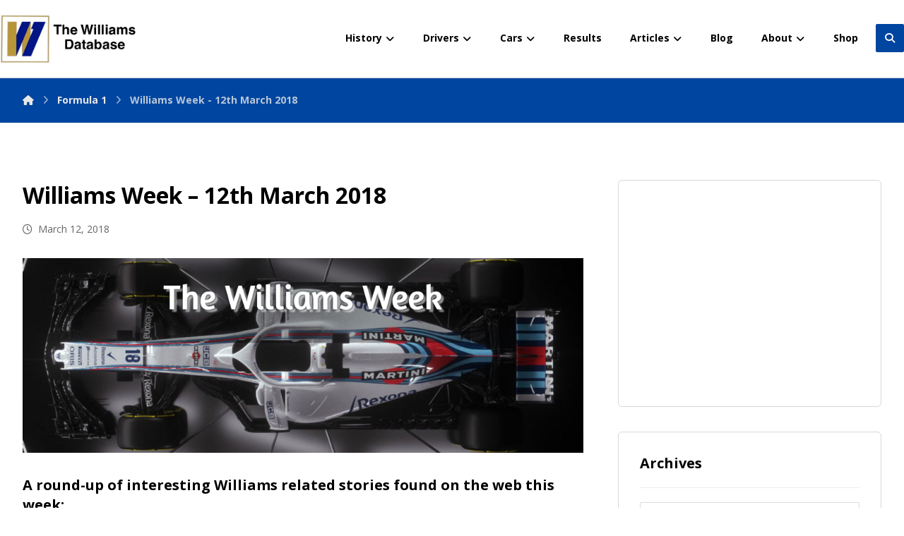

--- FILE ---
content_type: text/html; charset=UTF-8
request_url: https://www.williamsdb.com/williams-week-12th-march-2018/nggallery/slideshow
body_size: 59210
content:
<!DOCTYPE html>
				<html lang="en-GB">
				<head>

					<meta http-equiv="Content-Type" content="text/html; charset=UTF-8"/>

					<meta name="viewport" content="width=device-width, initial-scale=1.0, minimum-scale=1.0"/><title>Williams Week &#8211; 12th March 2018 &#8211; The Williams Grand Prix Database</title>
<meta name='robots' content='max-image-preview:large' />
	<style>img:is([sizes="auto" i], [sizes^="auto," i]) { contain-intrinsic-size: 3000px 1500px }</style>
	<link rel='dns-prefetch' href='//secure.gravatar.com' />
<link rel='dns-prefetch' href='//stats.wp.com' />
<link rel='dns-prefetch' href='//fonts.googleapis.com' />
<link rel='dns-prefetch' href='//v0.wordpress.com' />
<link rel='dns-prefetch' href='//jetpack.wordpress.com' />
<link rel='dns-prefetch' href='//s0.wp.com' />
<link rel='dns-prefetch' href='//public-api.wordpress.com' />
<link rel='dns-prefetch' href='//0.gravatar.com' />
<link rel='dns-prefetch' href='//1.gravatar.com' />
<link rel='dns-prefetch' href='//2.gravatar.com' />
<link rel='preconnect' href='//i0.wp.com' />
<link rel="alternate" type="application/rss+xml" title="The Williams Grand Prix Database &raquo; Feed" href="https://www.williamsdb.com/feed/" />
<link rel="alternate" type="application/rss+xml" title="The Williams Grand Prix Database &raquo; Comments Feed" href="https://www.williamsdb.com/comments/feed/" />
<link rel="alternate" type="application/rss+xml" title="The Williams Grand Prix Database &raquo; Williams Week &#8211; 12th March 2018 Comments Feed" href="https://www.williamsdb.com/williams-week-12th-march-2018/feed/" />
<link rel='stylesheet' id='wp-block-library-css' href='https://www.williamsdb.com/wp-includes/css/dist/block-library/style.min.css?ver=6.8.3' media='all' />
<style id='wp-block-library-theme-inline-css'>
.wp-block-audio :where(figcaption){color:#555;font-size:13px;text-align:center}.is-dark-theme .wp-block-audio :where(figcaption){color:#ffffffa6}.wp-block-audio{margin:0 0 1em}.wp-block-code{border:1px solid #ccc;border-radius:4px;font-family:Menlo,Consolas,monaco,monospace;padding:.8em 1em}.wp-block-embed :where(figcaption){color:#555;font-size:13px;text-align:center}.is-dark-theme .wp-block-embed :where(figcaption){color:#ffffffa6}.wp-block-embed{margin:0 0 1em}.blocks-gallery-caption{color:#555;font-size:13px;text-align:center}.is-dark-theme .blocks-gallery-caption{color:#ffffffa6}:root :where(.wp-block-image figcaption){color:#555;font-size:13px;text-align:center}.is-dark-theme :root :where(.wp-block-image figcaption){color:#ffffffa6}.wp-block-image{margin:0 0 1em}.wp-block-pullquote{border-bottom:4px solid;border-top:4px solid;color:currentColor;margin-bottom:1.75em}.wp-block-pullquote cite,.wp-block-pullquote footer,.wp-block-pullquote__citation{color:currentColor;font-size:.8125em;font-style:normal;text-transform:uppercase}.wp-block-quote{border-left:.25em solid;margin:0 0 1.75em;padding-left:1em}.wp-block-quote cite,.wp-block-quote footer{color:currentColor;font-size:.8125em;font-style:normal;position:relative}.wp-block-quote:where(.has-text-align-right){border-left:none;border-right:.25em solid;padding-left:0;padding-right:1em}.wp-block-quote:where(.has-text-align-center){border:none;padding-left:0}.wp-block-quote.is-large,.wp-block-quote.is-style-large,.wp-block-quote:where(.is-style-plain){border:none}.wp-block-search .wp-block-search__label{font-weight:700}.wp-block-search__button{border:1px solid #ccc;padding:.375em .625em}:where(.wp-block-group.has-background){padding:1.25em 2.375em}.wp-block-separator.has-css-opacity{opacity:.4}.wp-block-separator{border:none;border-bottom:2px solid;margin-left:auto;margin-right:auto}.wp-block-separator.has-alpha-channel-opacity{opacity:1}.wp-block-separator:not(.is-style-wide):not(.is-style-dots){width:100px}.wp-block-separator.has-background:not(.is-style-dots){border-bottom:none;height:1px}.wp-block-separator.has-background:not(.is-style-wide):not(.is-style-dots){height:2px}.wp-block-table{margin:0 0 1em}.wp-block-table td,.wp-block-table th{word-break:normal}.wp-block-table :where(figcaption){color:#555;font-size:13px;text-align:center}.is-dark-theme .wp-block-table :where(figcaption){color:#ffffffa6}.wp-block-video :where(figcaption){color:#555;font-size:13px;text-align:center}.is-dark-theme .wp-block-video :where(figcaption){color:#ffffffa6}.wp-block-video{margin:0 0 1em}:root :where(.wp-block-template-part.has-background){margin-bottom:0;margin-top:0;padding:1.25em 2.375em}
</style>
<style id='classic-theme-styles-inline-css'>
/*! This file is auto-generated */
.wp-block-button__link{color:#fff;background-color:#32373c;border-radius:9999px;box-shadow:none;text-decoration:none;padding:calc(.667em + 2px) calc(1.333em + 2px);font-size:1.125em}.wp-block-file__button{background:#32373c;color:#fff;text-decoration:none}
</style>
<link rel='stylesheet' id='mediaelement-css' href='https://www.williamsdb.com/wp-includes/js/mediaelement/mediaelementplayer-legacy.min.css?ver=4.2.17' media='all' />
<link rel='stylesheet' id='wp-mediaelement-css' href='https://www.williamsdb.com/wp-includes/js/mediaelement/wp-mediaelement.min.css?ver=6.8.3' media='all' />
<style id='jetpack-sharing-buttons-style-inline-css'>
.jetpack-sharing-buttons__services-list{display:flex;flex-direction:row;flex-wrap:wrap;gap:0;list-style-type:none;margin:5px;padding:0}.jetpack-sharing-buttons__services-list.has-small-icon-size{font-size:12px}.jetpack-sharing-buttons__services-list.has-normal-icon-size{font-size:16px}.jetpack-sharing-buttons__services-list.has-large-icon-size{font-size:24px}.jetpack-sharing-buttons__services-list.has-huge-icon-size{font-size:36px}@media print{.jetpack-sharing-buttons__services-list{display:none!important}}.editor-styles-wrapper .wp-block-jetpack-sharing-buttons{gap:0;padding-inline-start:0}ul.jetpack-sharing-buttons__services-list.has-background{padding:1.25em 2.375em}
</style>
<link rel='stylesheet' id='codevz-blocks-css' href='https://www.williamsdb.com/wp-content/themes/xtra//assets/css/blocks.css?ver=6.8.3' media='all' />
<style id='global-styles-inline-css'>
:root{--wp--preset--aspect-ratio--square: 1;--wp--preset--aspect-ratio--4-3: 4/3;--wp--preset--aspect-ratio--3-4: 3/4;--wp--preset--aspect-ratio--3-2: 3/2;--wp--preset--aspect-ratio--2-3: 2/3;--wp--preset--aspect-ratio--16-9: 16/9;--wp--preset--aspect-ratio--9-16: 9/16;--wp--preset--color--black: #000000;--wp--preset--color--cyan-bluish-gray: #abb8c3;--wp--preset--color--white: #ffffff;--wp--preset--color--pale-pink: #f78da7;--wp--preset--color--vivid-red: #cf2e2e;--wp--preset--color--luminous-vivid-orange: #ff6900;--wp--preset--color--luminous-vivid-amber: #fcb900;--wp--preset--color--light-green-cyan: #7bdcb5;--wp--preset--color--vivid-green-cyan: #00d084;--wp--preset--color--pale-cyan-blue: #8ed1fc;--wp--preset--color--vivid-cyan-blue: #0693e3;--wp--preset--color--vivid-purple: #9b51e0;--wp--preset--gradient--vivid-cyan-blue-to-vivid-purple: linear-gradient(135deg,rgba(6,147,227,1) 0%,rgb(155,81,224) 100%);--wp--preset--gradient--light-green-cyan-to-vivid-green-cyan: linear-gradient(135deg,rgb(122,220,180) 0%,rgb(0,208,130) 100%);--wp--preset--gradient--luminous-vivid-amber-to-luminous-vivid-orange: linear-gradient(135deg,rgba(252,185,0,1) 0%,rgba(255,105,0,1) 100%);--wp--preset--gradient--luminous-vivid-orange-to-vivid-red: linear-gradient(135deg,rgba(255,105,0,1) 0%,rgb(207,46,46) 100%);--wp--preset--gradient--very-light-gray-to-cyan-bluish-gray: linear-gradient(135deg,rgb(238,238,238) 0%,rgb(169,184,195) 100%);--wp--preset--gradient--cool-to-warm-spectrum: linear-gradient(135deg,rgb(74,234,220) 0%,rgb(151,120,209) 20%,rgb(207,42,186) 40%,rgb(238,44,130) 60%,rgb(251,105,98) 80%,rgb(254,248,76) 100%);--wp--preset--gradient--blush-light-purple: linear-gradient(135deg,rgb(255,206,236) 0%,rgb(152,150,240) 100%);--wp--preset--gradient--blush-bordeaux: linear-gradient(135deg,rgb(254,205,165) 0%,rgb(254,45,45) 50%,rgb(107,0,62) 100%);--wp--preset--gradient--luminous-dusk: linear-gradient(135deg,rgb(255,203,112) 0%,rgb(199,81,192) 50%,rgb(65,88,208) 100%);--wp--preset--gradient--pale-ocean: linear-gradient(135deg,rgb(255,245,203) 0%,rgb(182,227,212) 50%,rgb(51,167,181) 100%);--wp--preset--gradient--electric-grass: linear-gradient(135deg,rgb(202,248,128) 0%,rgb(113,206,126) 100%);--wp--preset--gradient--midnight: linear-gradient(135deg,rgb(2,3,129) 0%,rgb(40,116,252) 100%);--wp--preset--font-size--small: 13px;--wp--preset--font-size--medium: 20px;--wp--preset--font-size--large: 36px;--wp--preset--font-size--x-large: 42px;--wp--preset--spacing--20: 0.44rem;--wp--preset--spacing--30: 0.67rem;--wp--preset--spacing--40: 1rem;--wp--preset--spacing--50: 1.5rem;--wp--preset--spacing--60: 2.25rem;--wp--preset--spacing--70: 3.38rem;--wp--preset--spacing--80: 5.06rem;--wp--preset--shadow--natural: 6px 6px 9px rgba(0, 0, 0, 0.2);--wp--preset--shadow--deep: 12px 12px 50px rgba(0, 0, 0, 0.4);--wp--preset--shadow--sharp: 6px 6px 0px rgba(0, 0, 0, 0.2);--wp--preset--shadow--outlined: 6px 6px 0px -3px rgba(255, 255, 255, 1), 6px 6px rgba(0, 0, 0, 1);--wp--preset--shadow--crisp: 6px 6px 0px rgba(0, 0, 0, 1);}:where(.is-layout-flex){gap: 0.5em;}:where(.is-layout-grid){gap: 0.5em;}body .is-layout-flex{display: flex;}.is-layout-flex{flex-wrap: wrap;align-items: center;}.is-layout-flex > :is(*, div){margin: 0;}body .is-layout-grid{display: grid;}.is-layout-grid > :is(*, div){margin: 0;}:where(.wp-block-columns.is-layout-flex){gap: 2em;}:where(.wp-block-columns.is-layout-grid){gap: 2em;}:where(.wp-block-post-template.is-layout-flex){gap: 1.25em;}:where(.wp-block-post-template.is-layout-grid){gap: 1.25em;}.has-black-color{color: var(--wp--preset--color--black) !important;}.has-cyan-bluish-gray-color{color: var(--wp--preset--color--cyan-bluish-gray) !important;}.has-white-color{color: var(--wp--preset--color--white) !important;}.has-pale-pink-color{color: var(--wp--preset--color--pale-pink) !important;}.has-vivid-red-color{color: var(--wp--preset--color--vivid-red) !important;}.has-luminous-vivid-orange-color{color: var(--wp--preset--color--luminous-vivid-orange) !important;}.has-luminous-vivid-amber-color{color: var(--wp--preset--color--luminous-vivid-amber) !important;}.has-light-green-cyan-color{color: var(--wp--preset--color--light-green-cyan) !important;}.has-vivid-green-cyan-color{color: var(--wp--preset--color--vivid-green-cyan) !important;}.has-pale-cyan-blue-color{color: var(--wp--preset--color--pale-cyan-blue) !important;}.has-vivid-cyan-blue-color{color: var(--wp--preset--color--vivid-cyan-blue) !important;}.has-vivid-purple-color{color: var(--wp--preset--color--vivid-purple) !important;}.has-black-background-color{background-color: var(--wp--preset--color--black) !important;}.has-cyan-bluish-gray-background-color{background-color: var(--wp--preset--color--cyan-bluish-gray) !important;}.has-white-background-color{background-color: var(--wp--preset--color--white) !important;}.has-pale-pink-background-color{background-color: var(--wp--preset--color--pale-pink) !important;}.has-vivid-red-background-color{background-color: var(--wp--preset--color--vivid-red) !important;}.has-luminous-vivid-orange-background-color{background-color: var(--wp--preset--color--luminous-vivid-orange) !important;}.has-luminous-vivid-amber-background-color{background-color: var(--wp--preset--color--luminous-vivid-amber) !important;}.has-light-green-cyan-background-color{background-color: var(--wp--preset--color--light-green-cyan) !important;}.has-vivid-green-cyan-background-color{background-color: var(--wp--preset--color--vivid-green-cyan) !important;}.has-pale-cyan-blue-background-color{background-color: var(--wp--preset--color--pale-cyan-blue) !important;}.has-vivid-cyan-blue-background-color{background-color: var(--wp--preset--color--vivid-cyan-blue) !important;}.has-vivid-purple-background-color{background-color: var(--wp--preset--color--vivid-purple) !important;}.has-black-border-color{border-color: var(--wp--preset--color--black) !important;}.has-cyan-bluish-gray-border-color{border-color: var(--wp--preset--color--cyan-bluish-gray) !important;}.has-white-border-color{border-color: var(--wp--preset--color--white) !important;}.has-pale-pink-border-color{border-color: var(--wp--preset--color--pale-pink) !important;}.has-vivid-red-border-color{border-color: var(--wp--preset--color--vivid-red) !important;}.has-luminous-vivid-orange-border-color{border-color: var(--wp--preset--color--luminous-vivid-orange) !important;}.has-luminous-vivid-amber-border-color{border-color: var(--wp--preset--color--luminous-vivid-amber) !important;}.has-light-green-cyan-border-color{border-color: var(--wp--preset--color--light-green-cyan) !important;}.has-vivid-green-cyan-border-color{border-color: var(--wp--preset--color--vivid-green-cyan) !important;}.has-pale-cyan-blue-border-color{border-color: var(--wp--preset--color--pale-cyan-blue) !important;}.has-vivid-cyan-blue-border-color{border-color: var(--wp--preset--color--vivid-cyan-blue) !important;}.has-vivid-purple-border-color{border-color: var(--wp--preset--color--vivid-purple) !important;}.has-vivid-cyan-blue-to-vivid-purple-gradient-background{background: var(--wp--preset--gradient--vivid-cyan-blue-to-vivid-purple) !important;}.has-light-green-cyan-to-vivid-green-cyan-gradient-background{background: var(--wp--preset--gradient--light-green-cyan-to-vivid-green-cyan) !important;}.has-luminous-vivid-amber-to-luminous-vivid-orange-gradient-background{background: var(--wp--preset--gradient--luminous-vivid-amber-to-luminous-vivid-orange) !important;}.has-luminous-vivid-orange-to-vivid-red-gradient-background{background: var(--wp--preset--gradient--luminous-vivid-orange-to-vivid-red) !important;}.has-very-light-gray-to-cyan-bluish-gray-gradient-background{background: var(--wp--preset--gradient--very-light-gray-to-cyan-bluish-gray) !important;}.has-cool-to-warm-spectrum-gradient-background{background: var(--wp--preset--gradient--cool-to-warm-spectrum) !important;}.has-blush-light-purple-gradient-background{background: var(--wp--preset--gradient--blush-light-purple) !important;}.has-blush-bordeaux-gradient-background{background: var(--wp--preset--gradient--blush-bordeaux) !important;}.has-luminous-dusk-gradient-background{background: var(--wp--preset--gradient--luminous-dusk) !important;}.has-pale-ocean-gradient-background{background: var(--wp--preset--gradient--pale-ocean) !important;}.has-electric-grass-gradient-background{background: var(--wp--preset--gradient--electric-grass) !important;}.has-midnight-gradient-background{background: var(--wp--preset--gradient--midnight) !important;}.has-small-font-size{font-size: var(--wp--preset--font-size--small) !important;}.has-medium-font-size{font-size: var(--wp--preset--font-size--medium) !important;}.has-large-font-size{font-size: var(--wp--preset--font-size--large) !important;}.has-x-large-font-size{font-size: var(--wp--preset--font-size--x-large) !important;}
:where(.wp-block-post-template.is-layout-flex){gap: 1.25em;}:where(.wp-block-post-template.is-layout-grid){gap: 1.25em;}
:where(.wp-block-columns.is-layout-flex){gap: 2em;}:where(.wp-block-columns.is-layout-grid){gap: 2em;}
:root :where(.wp-block-pullquote){font-size: 1.5em;line-height: 1.6;}
</style>
<link rel='stylesheet' id='cz-icons-pack-css' href='https://www.williamsdb.com/wp-content/plugins/codevz-plus/admin/fields/codevz_fields/icons/czicons.css?ver=5.2' media='all' />
<link rel='stylesheet' id='contact-form-7-css' href='https://www.williamsdb.com/wp-content/plugins/contact-form-7/includes/css/styles.css?ver=6.1.3' media='all' />
<link rel='stylesheet' id='wdbtln_stylesheet-css' href='https://www.williamsdb.com/wp-content/plugins/wdb-timeline/stylesheet.css?ver=1.2' media='all' />
<link rel='stylesheet' id='wdbwiki_stylesheet-css' href='https://www.williamsdb.com/wp-content/plugins/wdb-wikipedia/stylesheet.css?ver=1.3' media='all' />
<link rel='stylesheet' id='ngg_trigger_buttons-css' href='https://www.williamsdb.com/wp-content/plugins/nextgen-gallery/static/GalleryDisplay/trigger_buttons.css?ver=3.59.12' media='all' />
<link rel='stylesheet' id='simplelightbox-0-css' href='https://www.williamsdb.com/wp-content/plugins/nextgen-gallery/static/Lightbox/simplelightbox/simple-lightbox.css?ver=3.59.12' media='all' />
<link rel='stylesheet' id='fontawesome_v4_shim_style-css' href='https://www.williamsdb.com/wp-content/plugins/nextgen-gallery/static/FontAwesome/css/v4-shims.min.css?ver=6.8.3' media='all' />
<link rel='stylesheet' id='fontawesome-css' href='https://www.williamsdb.com/wp-content/plugins/nextgen-gallery/static/FontAwesome/css/all.min.css?ver=6.8.3' media='all' />
<link rel='stylesheet' id='nextgen_pagination_style-css' href='https://www.williamsdb.com/wp-content/plugins/nextgen-gallery/static/GalleryDisplay/pagination_style.css?ver=3.59.12' media='all' />
<link rel='stylesheet' id='nextgen_basic_thumbnails_style-css' href='https://www.williamsdb.com/wp-content/plugins/nextgen-gallery/static/Thumbnails/nextgen_basic_thumbnails.css?ver=3.59.12' media='all' />
<link rel='stylesheet' id='ngg_basic_slideshow_style-css' href='https://www.williamsdb.com/wp-content/plugins/nextgen-gallery/static/Slideshow/ngg_basic_slideshow.css?ver=3.59.12' media='all' />
<link rel='stylesheet' id='ngg_slick_slideshow_style-css' href='https://www.williamsdb.com/wp-content/plugins/nextgen-gallery/static/Slideshow/slick/slick.css?ver=3.59.12' media='all' />
<link rel='stylesheet' id='ngg_slick_slideshow_theme-css' href='https://www.williamsdb.com/wp-content/plugins/nextgen-gallery/static/Slideshow/slick/slick-theme.css?ver=3.59.12' media='all' />
<link rel='stylesheet' id='codevz-style-css' href='https://www.williamsdb.com/wp-content/themes/xtra/style.css?ver=6.8.3' media='all' />
<link rel='stylesheet' id='codevz-child-style-css' href='https://www.williamsdb.com/wp-content/themes/xtra-child/style.css?ver=6.8.3' media='all' />
<link rel='stylesheet' id='codevz-css' href='https://www.williamsdb.com/wp-content/themes/xtra/assets/css/core.css?ver=4.6.3' media='all' />
<link rel='stylesheet' id='codevz-laptop-css' href='https://www.williamsdb.com/wp-content/themes/xtra/assets/css/core-laptop.css?ver=4.6.3' media='screen and (max-width: 1024px)' />
<link rel='stylesheet' id='codevz-tablet-css' href='https://www.williamsdb.com/wp-content/themes/xtra/assets/css/core-tablet.css?ver=4.6.3' media='screen and (max-width: 768px)' />
<link rel='stylesheet' id='codevz-mobile-css' href='https://www.williamsdb.com/wp-content/themes/xtra/assets/css/core-mobile.css?ver=4.6.3' media='screen and (max-width: 480px)' />
<link rel='stylesheet' id='codevz-single-css' href='https://www.williamsdb.com/wp-content/themes/xtra/assets/css/single.css?ver=4.6.3' media='all' />
<link rel='stylesheet' id='codevz-comments-css' href='https://www.williamsdb.com/wp-content/themes/xtra/assets/css/comments.css?ver=4.6.3' media='all' />
<link rel='stylesheet' id='codevz-comments-mobile-css' href='https://www.williamsdb.com/wp-content/themes/xtra/assets/css/comments-mobile.css?ver=4.6.3' media='screen and (max-width: 480px)' />
<link rel='stylesheet' id='google-font-open-sans-css' href='https://fonts.googleapis.com/css?family=Open+Sans%3A300%2C400%2C700&#038;ver=6.8.3' media='all' />
<link rel='stylesheet' id='codevz-plus-css' href='https://www.williamsdb.com/wp-content/plugins/codevz-plus/assets/css/codevzplus.css?ver=5.2' media='all' />
<link rel='stylesheet' id='cz_carousel-css' href='https://www.williamsdb.com/wp-content/plugins/codevz-plus/wpbakery/assets/css/carousel.css?ver=5.2' media='all' />
<link rel='stylesheet' id='codevz-plus-tablet-css' href='https://www.williamsdb.com/wp-content/plugins/codevz-plus/assets/css/codevzplus-tablet.css?ver=5.2' media='screen and (max-width: 768px)' />
<link rel='stylesheet' id='codevz-plus-mobile-css' href='https://www.williamsdb.com/wp-content/plugins/codevz-plus/assets/css/codevzplus-mobile.css?ver=5.2' media='screen and (max-width: 480px)' />
<link rel='stylesheet' id='fancybox-css' href='https://www.williamsdb.com/wp-content/plugins/easy-fancybox/fancybox/1.5.4/jquery.fancybox.min.css?ver=6.8.3' media='screen' />
<style id='fancybox-inline-css'>
#fancybox-outer{background:#ffffff}#fancybox-content{background:#ffffff;border-color:#ffffff;color:#000000;}#fancybox-title,#fancybox-title-float-main{color:#fff}
</style>
<link rel='stylesheet' id='xtra-elementor-front-css' href='https://www.williamsdb.com/wp-content/plugins/codevz-plus/assets/css/elementor.css?ver=5.2' media='all' />
<link rel='stylesheet' id='font-awesome-shims-css' href='https://www.williamsdb.com/wp-content/plugins/codevz-plus/admin/assets/css/font-awesome/css/v4-shims.min.css?ver=6.4.2' media='all' />
<link rel='stylesheet' id='font-awesome-css' href='https://www.williamsdb.com/wp-content/plugins/codevz-plus/admin/assets/css/font-awesome/css/all.min.css?ver=6.4.2' media='all' />
<link rel='stylesheet' id='sharedaddy-css' href='https://www.williamsdb.com/wp-content/plugins/jetpack/modules/sharedaddy/sharing.css?ver=15.2' media='all' />
<link rel='stylesheet' id='social-logos-css' href='https://www.williamsdb.com/wp-content/plugins/jetpack/_inc/social-logos/social-logos.min.css?ver=15.2' media='all' />
<script src="https://www.williamsdb.com/wp-includes/js/jquery/jquery.min.js?ver=3.7.1" id="jquery-core-js"></script>
<script src="https://www.williamsdb.com/wp-includes/js/jquery/jquery-migrate.min.js?ver=3.4.1" id="jquery-migrate-js"></script>
<script id="photocrati_ajax-js-extra">
var photocrati_ajax = {"url":"https:\/\/www.williamsdb.com\/index.php?photocrati_ajax=1","rest_url":"https:\/\/www.williamsdb.com\/wp-json\/","wp_home_url":"https:\/\/www.williamsdb.com","wp_site_url":"https:\/\/www.williamsdb.com","wp_root_url":"https:\/\/www.williamsdb.com","wp_plugins_url":"https:\/\/www.williamsdb.com\/wp-content\/plugins","wp_content_url":"https:\/\/www.williamsdb.com\/wp-content","wp_includes_url":"https:\/\/www.williamsdb.com\/wp-includes\/","ngg_param_slug":"nggallery","rest_nonce":"cad33729e0"};
</script>
<script src="https://www.williamsdb.com/wp-content/plugins/nextgen-gallery/static/Legacy/ajax.min.js?ver=3.59.12" id="photocrati_ajax-js"></script>
<script src="https://www.williamsdb.com/wp-content/plugins/nextgen-gallery/static/FontAwesome/js/v4-shims.min.js?ver=5.3.1" id="fontawesome_v4_shim-js"></script>
<script defer crossorigin="anonymous" data-auto-replace-svg="false" data-keep-original-source="false" data-search-pseudo-elements src="https://www.williamsdb.com/wp-content/plugins/nextgen-gallery/static/FontAwesome/js/all.min.js?ver=5.3.1" id="fontawesome-js"></script>
<script src="https://www.williamsdb.com/wp-content/plugins/nextgen-gallery/static/Thumbnails/nextgen_basic_thumbnails.js?ver=3.59.12" id="nextgen_basic_thumbnails_script-js"></script>
<script src="https://www.williamsdb.com/wp-content/plugins/nextgen-gallery/static/Slideshow/slick/slick-1.8.0-modded.js?ver=3.59.12" id="ngg_slick-js"></script>
<link rel="https://api.w.org/" href="https://www.williamsdb.com/wp-json/" /><link rel="alternate" title="JSON" type="application/json" href="https://www.williamsdb.com/wp-json/wp/v2/posts/8917" /><link rel="EditURI" type="application/rsd+xml" title="RSD" href="https://www.williamsdb.com/xmlrpc.php?rsd" />
<meta name="generator" content="WordPress 6.8.3" />
<link rel="canonical" href="https://www.williamsdb.com/williams-week-12th-march-2018/" />
<link rel='shortlink' href='https://wp.me/p5u50i-2jP' />
<link rel="alternate" title="oEmbed (JSON)" type="application/json+oembed" href="https://www.williamsdb.com/wp-json/oembed/1.0/embed?url=https%3A%2F%2Fwww.williamsdb.com%2Fwilliams-week-12th-march-2018%2F" />
<link rel="alternate" title="oEmbed (XML)" type="text/xml+oembed" href="https://www.williamsdb.com/wp-json/oembed/1.0/embed?url=https%3A%2F%2Fwww.williamsdb.com%2Fwilliams-week-12th-march-2018%2F&#038;format=xml" />
<meta name="format-detection" content="telephone=no"><meta name="theme-color" content="#0045a0">	<style>img#wpstats{display:none}</style>
		<link rel="pingback" href="https://www.williamsdb.com/xmlrpc.php">
<meta name="generator" content="Elementor 3.32.5; features: additional_custom_breakpoints; settings: css_print_method-external, google_font-enabled, font_display-auto">
			<style>
				.e-con.e-parent:nth-of-type(n+4):not(.e-lazyloaded):not(.e-no-lazyload),
				.e-con.e-parent:nth-of-type(n+4):not(.e-lazyloaded):not(.e-no-lazyload) * {
					background-image: none !important;
				}
				@media screen and (max-height: 1024px) {
					.e-con.e-parent:nth-of-type(n+3):not(.e-lazyloaded):not(.e-no-lazyload),
					.e-con.e-parent:nth-of-type(n+3):not(.e-lazyloaded):not(.e-no-lazyload) * {
						background-image: none !important;
					}
				}
				@media screen and (max-height: 640px) {
					.e-con.e-parent:nth-of-type(n+2):not(.e-lazyloaded):not(.e-no-lazyload),
					.e-con.e-parent:nth-of-type(n+2):not(.e-lazyloaded):not(.e-no-lazyload) * {
						background-image: none !important;
					}
				}
			</style>
			
<!-- Jetpack Open Graph Tags -->
<meta property="og:type" content="article" />
<meta property="og:title" content="Williams Week &#8211; 12th March 2018" />
<meta property="og:url" content="https://www.williamsdb.com/williams-week-12th-march-2018/" />
<meta property="og:description" content="A round-up of interesting Williams related stories found on the web this week: Pictures from the second week of 2018 testing: &#8220;With all of us working together I believe that we will be able t…" />
<meta property="article:published_time" content="2018-03-12T11:23:41+00:00" />
<meta property="article:modified_time" content="2018-03-11T19:33:12+00:00" />
<meta property="og:site_name" content="The Williams Grand Prix Database" />
<meta property="og:image" content="https://i0.wp.com/www.williamsdb.com/wp-content/uploads/2018/02/stencil.williams-week.jpg?fit=1000%2C348&#038;ssl=1" />
<meta property="og:image:width" content="1000" />
<meta property="og:image:height" content="348" />
<meta property="og:image:alt" content="" />
<meta property="og:locale" content="en_GB" />
<meta name="twitter:text:title" content="Williams Week &#8211; 12th March 2018" />
<meta name="twitter:image" content="https://i0.wp.com/www.williamsdb.com/wp-content/uploads/2018/02/stencil.williams-week.jpg?fit=1000%2C348&#038;ssl=1&#038;w=640" />
<meta name="twitter:card" content="summary_large_image" />

<!-- End Jetpack Open Graph Tags -->
<link rel="icon" href="https://i0.wp.com/www.williamsdb.com/wp-content/uploads/2015/02/logo.jpg?fit=32%2C32&#038;ssl=1" sizes="32x32" />
<link rel="icon" href="https://i0.wp.com/www.williamsdb.com/wp-content/uploads/2015/02/logo.jpg?fit=180%2C175&#038;ssl=1" sizes="192x192" />
<link rel="apple-touch-icon" href="https://i0.wp.com/www.williamsdb.com/wp-content/uploads/2015/02/logo.jpg?fit=180%2C175&#038;ssl=1" />
<meta name="msapplication-TileImage" content="https://i0.wp.com/www.williamsdb.com/wp-content/uploads/2015/02/logo.jpg?fit=180%2C175&#038;ssl=1" />
<style id="codevz-inline-css" data-noptimize>.admin-bar .cz_fixed_top_border{top:32px}.admin-bar i.offcanvas-close {top: 32px}.admin-bar .offcanvas_area, .admin-bar .hidden_top_bar{margin-top: 32px}.admin-bar .header_5,.admin-bar .onSticky{top: 32px}@media screen and (max-width:768px) {.admin-bar .header_5,.admin-bar .onSticky,.admin-bar .cz_fixed_top_border,.admin-bar i.offcanvas-close {top: 46px}.admin-bar .onSticky {top: 0}.admin-bar .offcanvas_area,.admin-bar .offcanvas_area,.admin-bar .hidden_top_bar{margin-top:46px;height:calc(100% - 46px);}}

/* Theme color */a:hover, .sf-menu > .cz.current_menu > a, .sf-menu > .cz .cz.current_menu > a,.sf-menu > .current-menu-parent > a,.comment-text .star-rating span {color: #0045a0} 
form button, .button, #edd-purchase-button, .edd-submit, .edd-submit.button.blue, .edd-submit.button.blue:hover, .edd-submit.button.blue:focus, [type=submit].edd-submit, .sf-menu > .cz > a:before,.sf-menu > .cz > a:before,
.post-password-form input[type="submit"], .wpcf7-submit, .submit_user, 
#commentform #submit, .commentlist li.bypostauthor > .comment-body:after,.commentlist li.comment-author-admin > .comment-body:after, 
 .pagination .current, .pagination > b, .pagination a:hover, .page-numbers .current, .page-numbers a:hover, .pagination .next:hover, 
.pagination .prev:hover, input[type=submit], .sticky:before, .commentlist li.comment-author-admin .fn,
input[type=submit],input[type=button],.cz_header_button,.cz_default_portfolio a,
.cz_readmore, .more-link, a.cz_btn, .cz_highlight_1:after, div.cz_btn  {background-color: #0045a0}
.cs_load_more_doing, div.wpcf7 .wpcf7-form .ajax-loader {border-right-color: #0045a0}
input:focus,textarea:focus,select:focus {border-color: #0045a0 !important}
::selection {background-color: #0045a0;color: #fff}
::-moz-selection {background-color: #0045a0;color: #fff}

/* Dynamic  */.widget{background-color:rgba(255,255,255,0.01);margin-bottom:35px;border-style:solid;border-width:1px;border-color:#d8d8d8;border-radius:6px}.widget > .codevz-widget-title, .sidebar_inner .widget_block > div > div > h2{font-size:20px;font-weight:700}.logo > a, .logo > h1, .logo h2{text-transform:uppercase}.header_2{border-style:solid;border-bottom-width:1px;border-color:#cccccc}#menu_header_2 > .cz > a{padding:6px 15px;margin-right:0px;margin-left:10px}#menu_header_2 > .cz > a:hover,#menu_header_2 > .cz:hover > a,#menu_header_2 > .cz.current_menu > a,#menu_header_2 > .current-menu-parent > a{color:#ffffff}#menu_header_2 > .cz > a:before{width:100%;border-width:0px;border-radius:2px;bottom:0px;left:0px}#menu_header_2 .cz .sub-menu:not(.cz_megamenu_inner_ul),#menu_header_2 .cz_megamenu_inner_ul .cz_megamenu_inner_ul{background-color:#0045a0;padding-top:20px;padding-bottom:20px;margin-top:1px;margin-left:30px;border-radius:2px;box-shadow:0px 9px 20px rgba(0,0,0,0.13)}#menu_header_2 .cz .cz a{font-size:14px;color:#cecece}#menu_header_2 .cz .cz a:hover,#menu_header_2 .cz .cz:hover > a,#menu_header_2 .cz .cz.current_menu > a,#menu_header_2 .cz .current_menu > .current_menu{color:#ffffff}.onSticky{background-color:#ffffff !important}.header_4{border-style:solid;border-width:0 0 1px;border-color:#f4f4f4}#menu_header_4 > .cz > a{color:rgba(0,0,0,0.6)}#menu_header_4 > .cz > a:hover,#menu_header_4 > .cz:hover > a,#menu_header_4 > .cz.current_menu > a,#menu_header_4 > .current-menu-parent > a{color:#0045a0}#menu_header_4 .cz .cz a{color:#606060}#menu_header_4 .cz .cz a:hover,#menu_header_4 .cz .cz:hover > a,#menu_header_4 .cz .cz.current_menu > a,#menu_header_4 .cz .current_menu > .current_menu{color:#3f51b5}.page_title,.header_onthe_cover .page_title{background-color:#0045a0;padding-top:10px;padding-bottom:8px;border-style:solid;border-width:0 0 1px;border-color:#f4f4f4}.page_title .codevz-section-title{font-size:24px;color:#ffffff;padding-bottom:10px}.breadcrumbs a,.breadcrumbs i{color:#e8e8e8}.breadcrumbs{margin-top:7px;margin-right:10px}.cz_middle_footer{background-color:#0045a0;padding-top:60px;padding-bottom:50px}.footer_widget{color:#ffffff;padding:10px 10px 10px 10px}.cz_middle_footer a{font-size:13px;color:#ffffff;line-height: 2}.cz_middle_footer a:hover{color:#c6c6c6}.footer_2{background-color:#0045a0}i.backtotop{color:#ffffff;background-color:#0045a0;border-style:none;border-width:0px;border-radius:10px}i.fixed_contact{color:#0045a0;margin-right:3px;border-style:none;border-radius:50px 0 0 50px ;box-shadow:0px 0px 10px rgba(0,0,0,0.15)}.footer_widget > .codevz-widget-title, footer .widget_block > div > div > h2{color:#ffffff;font-size:28px;font-weight:100;border-style:solid;border-width:0 0 1px}.woocommerce ul.products li.product a img{border-style:solid;border-color:rgba(0,0,0,0.27);border-radius:2px}.woocommerce ul.products li.product .woocommerce-loop-category__title, .woocommerce ul.products li.product .woocommerce-loop-product__title, .woocommerce ul.products li.product h3,.woocommerce.woo-template-2 ul.products li.product .woocommerce-loop-category__title, .woocommerce.woo-template-2 ul.products li.product .woocommerce-loop-product__title, .woocommerce.woo-template-2 ul.products li.product h3{margin-top:15px}.woocommerce ul.products li.product .star-rating{display:none}.woocommerce ul.products li.product .button.add_to_cart_button, .woocommerce ul.products li.product .button[class*="product_type_"]{font-size:14px;font-weight:400;background-color:#0045a0;border-radius:4px;position:absolute;bottom:100px;left:calc(50% - 75px);opacity:0}.woocommerce span.onsale, .woocommerce ul.products li.product .onsale,.woocommerce.single span.onsale, .woocommerce.single ul.products li.product .onsale{font-size:10px;color:#ffffff;font-weight:400;background-color:#079700;top:10px;left:10px}.woocommerce ul.products li.product .price{font-size:14px;color:#0045a0;background-color:rgba(255,255,255,0.01);top:5px;right:5px}.woocommerce div.product .summary > p.price, .woocommerce div.product .summary > span.price{color:#0045a0;font-weight:700}.tagcloud a:hover, .widget .tagcloud a:hover, .cz_post_cat a:hover, .cz_post_views a:hover{color:#ffffff;background-color:#0045a0}.pagination a, .pagination > b, .pagination span, .page-numbers a, .page-numbers span, .woocommerce nav.woocommerce-pagination ul li a, .woocommerce nav.woocommerce-pagination ul li span{font-size:14px;color:#0045a0;font-weight:700;padding:0px;margin-right:5px;border-style:solid;border-width:1px;border-color:rgba(0,69,160,0.25);border-radius:4px}#menu_header_2 .sub-menu .sub-menu:not(.cz_megamenu_inner_ul){margin-top:-20px;margin-left:11px}.cz-cpt-post .cz_readmore, .cz-cpt-post .more-link{color:rgba(255,255,255,0.8);border-radius:3px}.cz-cpt-post .cz_readmore:hover, .cz-cpt-post .more-link:hover{color:#ffffff;background-color:#0045a0}.cz-cpt-post .cz_default_loop .cz_post_author_avatar img{padding:2px;border-style:solid;border-width:1px;border-color:#cccccc;border-radius:5px;box-shadow:none;width:42px}.cz-cpt-post .cz_default_loop .cz_post_author_name{font-size:14px;color:#000370;font-weight:600}.cz-cpt-post .cz_default_loop .cz_post_date{font-size:12px;font-style:italic}.cz-cpt-post .cz_default_loop .cz_post_title h3{font-size:28px;font-weight:500}#menu_header_2 .cz .cz a .cz_indicator{color:#ffffff}.cz_default_loop.sticky > div{background-color:rgba(167,167,167,0.1);margin-bottom:40px;border-style:solid;border-width:2px;border-color:#000370;border-radius:6px}.cz-cpt-post .cz_default_loop > div{padding-bottom:40px;margin-bottom:40px;border-style:solid}.cz-cpt-post .cz_default_loop .cz_post_meta{border-width:0px 0px 0px 6px;border-color:#0045a0;display:inline-block}#comments > h3,.content.cz_related_posts > h4,.content.cz_author_box > h4,.related.products > h2,.upsells.products > h2,.up-sells.products > h2,.up-sells.products > h2,.woocommerce-page .cart-collaterals .cart_totals > h2,.woocommerce-page #customer_details > div:first-child > div:first-child > h3:first-child,.woocommerce-page .codevz-checkout-details > h3,.woocommerce-page .woocommerce-order-details > h2,.woocommerce-page .woocommerce-customer-details > h2,.woocommerce-page .cart-collaterals .cross-sells > h2{font-size:22px}.next_prev .previous i,.next_prev .next i{color:#000000;border-style:solid;border-width:1px;border-color:#e5e5e5;border-radius:4px}.next_prev .previous:hover i,.next_prev .next:hover i{color:#ffffff;background-color:#0045a0}.next_prev h4{margin-right:8px;margin-left:8px} .content .xtra-post-title,  .content .codevz-section-title{font-size:32px}.single .content .xtra-post-title{font-size:32px}form button,.comment-form button,a.cz_btn,div.cz_btn,a.cz_btn_half_to_fill:before,a.cz_btn_half_to_fill_v:before,a.cz_btn_half_to_fill:after,a.cz_btn_half_to_fill_v:after,a.cz_btn_unroll_v:before, a.cz_btn_unroll_h:before,a.cz_btn_fill_up:before,a.cz_btn_fill_down:before,a.cz_btn_fill_left:before,a.cz_btn_fill_right:before,.wpcf7-submit,input[type=submit],input[type=button],.button,.cz_header_button,.woocommerce a.button,.woocommerce input.button,.woocommerce #respond input#submit.alt,.woocommerce a.button.alt,.woocommerce button.button.alt,.woocommerce input.button.alt,.woocommerce #respond input#submit, .woocommerce a.button, .woocommerce button.button, .woocommerce input.button, #edd-purchase-button, .edd-submit, [type=submit].edd-submit, .edd-submit.button.blue,.woocommerce #payment #place_order, .woocommerce-page #payment #place_order,.woocommerce button.button:disabled, .woocommerce button.button:disabled[disabled], .woocommerce a.button.wc-forward,.wp-block-search .wp-block-search__button,.woocommerce-message a.restore-item.button{border-radius:2px}input,textarea,select,.qty,.woocommerce-input-wrapper .select2-selection--single,#add_payment_method table.cart td.actions .coupon .input-text, .woocommerce-cart table.cart td.actions .coupon .input-text, .woocommerce-checkout table.cart td.actions .coupon .input-text,.woocommerce form .form-row .input-text, .woocommerce form .form-row select{border-radius:2px}.pagination .current, .pagination > b, .pagination a:hover, .page-numbers .current, .page-numbers a:hover, .pagination .next:hover, .pagination .prev:hover, .woocommerce nav.woocommerce-pagination ul li a:focus, .woocommerce nav.woocommerce-pagination ul li a:hover, .woocommerce nav.woocommerce-pagination ul li span.current{color:#ffffff}#menu_header_2 .cz_parent_megamenu > [class^="cz_megamenu_"] > .cz, .cz_parent_megamenu > [class*=" cz_megamenu_"] > .cz{padding-right:10px;padding-left:10px;margin-top:10px;margin-bottom:10px;border-style:solid;border-color:rgba(255,255,255,0.1)}#menu_header_2 .cz .cz h6{color:#ffffff}.cz-cpt-post .cz_post_image, .cz-cpt-post .cz_post_svg{border-radius:4px}.cz-cpt-portfolio .cz_default_loop .cz_post_image, .cz-cpt-portfolio .cz_post_svg{border-radius:4px}.cz-cpt-post .cz_default_loop .cz_post_excerpt{font-size:13px;line-height:24px}

/* Responsive */@media screen and (max-width:1240px){#layout{width:100%!important}#layout.layout_1,#layout.layout_2{width:95%!important}.row{width:90% !important;padding:0}blockquote{padding:20px}footer .elms_center,footer .have_center .elms_left, footer .have_center .elms_center, footer .have_center .elms_right{float:none;display:block;text-align:center;margin:0 auto;flex:unset}}@media screen and (max-width:768px){}@media screen and (max-width:480px){}</style>
				</head>

				<body id="intro" class="wp-singular post-template-default single single-post postid-8917 single-format-standard wp-custom-logo wp-embed-responsive wp-theme-xtra wp-child-theme-xtra-child theme-4.6.3 codevz-plus-5.2 cz-cpt-post  clr cz-page-8917 elementor-default elementor-kit-14737"  data-ajax="https://www.williamsdb.com/wp-admin/admin-ajax.php">

				<div id="layout" class="clr layout_"><div class="inner_layout"><div class="cz_overlay" aria-hidden="true"></div><header id="site_header" class="page_header clr"><div class="header_2 cz_menu_fx_fade_in"><div class="row elms_row"><div class="clr"><div class="elms_left header_2_left"><div class="cz_elm logo_header_2_left_0 inner_logo_header_2_left_0" style="margin-top:20px;margin-bottom:20px;"><div class="logo_is_img logo"><a href="https://www.williamsdb.com/" title="The unofficial home of the Williams F1 team"><img src="https://www.williamsdb.com/wp-content/uploads/2022/03/logo.png" alt="The Williams Grand Prix Database" width="200" height="70" style="width: 200px"></a></div></div></div><div class="elms_right header_2_right"><div class="cz_elm search_header_2_right_1 inner_search_header_2_right_0" style="margin-top:34px;margin-bottom:34px;margin-left:10px;"><div class="search_with_icon search_style_icon_dropdown"><i class="xtra-search-icon fa fa-search" style="font-size:14px;color:#ffffff;background-color:#0045a0;padding:5px;border-radius:2px;" data-cz-style=""></i><i class="fa czico-198-cancel cz_close_popup xtra-close-icon hide" aria-hidden="true"></i><div class="outer_search" style="background-color:#0045a0;margin-left:-3px;"><div class="search" style="">
					<form method="get" action="https://www.williamsdb.com/" autocomplete="off">

						
						<label id="searchLabel26" class="hidden" for="codevzSearch26">Type a keyword ...</label>

						<input id="codevzSearch26" class="ajax_search_input" aria-labelledby="searchLabel26" name="s" type="text" placeholder="Type a keyword ..." style="" required>

						<button type="submit" aria-label="Search"><i class="fa fa-search" data-xtra-icon="fa fa-search" style="color:#000000;" aria-hidden="true"></i></button>

					</form>

					<div class="ajax_search_results" style="margin-top:15px;border-style:none;border-radius:5px;box-shadow:none;" aria-hidden="true"></div>

				</div></div></div></div><div class="cz_elm menu_header_2_right_2 inner_menu_header_2_right_1" style="margin-top:34px;margin-right:0px;margin-bottom:34px;margin-left:0px;"><i class="fa fa-bars hide icon_mobile_cz_menu_default cz_mi_32191" style=""><span></span></i><ul id="menu_header_2" class="sf-menu clr cz_menu_default" data-indicator="fa fa-angle-down" data-indicator2="fa fa-angle-right"><li id="menu-header_2-10685" class="menu-item menu-item-type-custom menu-item-object-custom menu-item-has-children cz" data-sub-menu=""><a href="/the-history-of-williams/" data-title="History"><span>History</span><i class="cz_indicator fa"></i></a>
<ul class="sub-menu">
<li id="menu-header_2-10686" class="menu-item menu-item-type-custom menu-item-object-custom menu-item-has-children cz" data-sub-menu=""><a href="#" data-title="1970 &#8211; 1979"><span>1970 &#8211; 1979</span><i class="cz_indicator fa"></i></a>
	<ul class="sub-menu">
<li id="menu-header_2-10702" class="menu-item menu-item-type-post_type menu-item-object-page cz" data-sub-menu=""><a href="https://www.williamsdb.com/the-history-of-williams/the-history-of-williams-1977/" data-title="1977 – Williams Grand Prix Engineering formed"><span>1977 – Williams Grand Prix Engineering formed</span></a></li>
<li id="menu-header_2-10703" class="menu-item menu-item-type-post_type menu-item-object-page cz" data-sub-menu=""><a href="https://www.williamsdb.com/the-history-of-williams/the-history-of-williams-1978/" data-title="1978 – Alan Jones Joins the Team"><span>1978 – Alan Jones Joins the Team</span></a></li>
<li id="menu-header_2-10704" class="menu-item menu-item-type-post_type menu-item-object-page cz" data-sub-menu=""><a href="https://www.williamsdb.com/the-history-of-williams/the-history-of-williams-1979/" data-title="1979 – The first win – at Silverstone"><span>1979 – The first win – at Silverstone</span></a></li>
	</ul>
</li>
<li id="menu-header_2-10687" class="menu-item menu-item-type-custom menu-item-object-custom menu-item-has-children cz" data-sub-menu=""><a href="#" data-title="1980 &#8211; 1989"><span>1980 &#8211; 1989</span><i class="cz_indicator fa"></i></a>
	<ul class="sub-menu">
<li id="menu-header_2-10705" class="menu-item menu-item-type-post_type menu-item-object-page cz" data-sub-menu=""><a href="https://www.williamsdb.com/the-history-of-williams/the-history-of-williams-1980/" data-title="1980 – Alan Jones takes the championship"><span>1980 – Alan Jones takes the championship</span></a></li>
<li id="menu-header_2-10706" class="menu-item menu-item-type-post_type menu-item-object-page cz" data-sub-menu=""><a href="https://www.williamsdb.com/the-history-of-williams/the-history-of-williams-1981/" data-title="1981 – Six-Wheeler Tested at Silverstone"><span>1981 – Six-Wheeler Tested at Silverstone</span></a></li>
<li id="menu-header_2-10707" class="menu-item menu-item-type-post_type menu-item-object-page cz" data-sub-menu=""><a href="https://www.williamsdb.com/the-history-of-williams/the-history-of-williams-1982/" data-title="1982 – Keke Rosberg Joins and Wins!"><span>1982 – Keke Rosberg Joins and Wins!</span></a></li>
<li id="menu-header_2-10708" class="menu-item menu-item-type-post_type menu-item-object-page cz" data-sub-menu=""><a href="https://www.williamsdb.com/the-history-of-williams/the-history-of-williams-1983/" data-title="1983 – Team Moves to New Factory in Didcot"><span>1983 – Team Moves to New Factory in Didcot</span></a></li>
<li id="menu-header_2-10709" class="menu-item menu-item-type-post_type menu-item-object-page cz" data-sub-menu=""><a href="https://www.williamsdb.com/the-history-of-williams/the-history-of-williams-1984/" data-title="1984 – Full Season of Honda Engines"><span>1984 – Full Season of Honda Engines</span></a></li>
<li id="menu-header_2-10710" class="menu-item menu-item-type-post_type menu-item-object-page cz" data-sub-menu=""><a href="https://www.williamsdb.com/the-history-of-williams/the-history-of-williams-1985/" data-title="1985 – Nigel Mansell Joins Williams"><span>1985 – Nigel Mansell Joins Williams</span></a></li>
<li id="menu-header_2-10711" class="menu-item menu-item-type-post_type menu-item-object-page cz" data-sub-menu=""><a href="https://www.williamsdb.com/the-history-of-williams/the-history-of-williams-1986/" data-title="1986 – Frank Williams in Road Accident"><span>1986 – Frank Williams in Road Accident</span></a></li>
<li id="menu-header_2-10712" class="menu-item menu-item-type-post_type menu-item-object-page cz" data-sub-menu=""><a href="https://www.williamsdb.com/the-history-of-williams/the-history-of-williams-1987/" data-title="1987 – Nelson Piquet is Champion"><span>1987 – Nelson Piquet is Champion</span></a></li>
<li id="menu-header_2-10713" class="menu-item menu-item-type-post_type menu-item-object-page cz" data-sub-menu=""><a href="https://www.williamsdb.com/the-history-of-williams/the-history-of-williams-1988/" data-title="1988 – Lean year and Poor Results"><span>1988 – Lean year and Poor Results</span></a></li>
<li id="menu-header_2-10714" class="menu-item menu-item-type-post_type menu-item-object-page cz" data-sub-menu=""><a href="https://www.williamsdb.com/the-history-of-williams/the-history-of-williams-1989/" data-title="1989 – Renault to the Rescue"><span>1989 – Renault to the Rescue</span></a></li>
	</ul>
</li>
<li id="menu-header_2-10688" class="menu-item menu-item-type-custom menu-item-object-custom menu-item-has-children cz" data-sub-menu=""><a href="#" data-title="1990 &#8211; 1999"><span>1990 &#8211; 1999</span><i class="cz_indicator fa"></i></a>
	<ul class="sub-menu">
<li id="menu-header_2-10715" class="menu-item menu-item-type-post_type menu-item-object-page cz" data-sub-menu=""><a href="https://www.williamsdb.com/the-history-of-williams/the-history-of-williams-1990/" data-title="1990 – Adrian Newey Joins from Leyton House"><span>1990 – Adrian Newey Joins from Leyton House</span></a></li>
<li id="menu-header_2-10716" class="menu-item menu-item-type-post_type menu-item-object-page cz" data-sub-menu=""><a href="https://www.williamsdb.com/the-history-of-williams/the-history-of-williams-1991/" data-title="1991 – The Return of Nigel Mansell"><span>1991 – The Return of Nigel Mansell</span></a></li>
<li id="menu-header_2-10717" class="menu-item menu-item-type-post_type menu-item-object-page cz" data-sub-menu=""><a href="https://www.williamsdb.com/the-history-of-williams/the-history-of-williams-1992/" data-title="1992 – Finally it’s Mansell!"><span>1992 – Finally it’s Mansell!</span></a></li>
<li id="menu-header_2-10718" class="menu-item menu-item-type-post_type menu-item-object-page cz" data-sub-menu=""><a href="https://www.williamsdb.com/the-history-of-williams/the-history-of-williams-1993/" data-title="1993 – Mansell Out, Prost In"><span>1993 – Mansell Out, Prost In</span></a></li>
<li id="menu-header_2-10719" class="menu-item menu-item-type-post_type menu-item-object-page cz" data-sub-menu=""><a href="https://www.williamsdb.com/the-history-of-williams/the-history-of-williams-1994/" data-title="1994 – Senna’s Short Stay…"><span>1994 – Senna’s Short Stay…</span></a></li>
<li id="menu-header_2-10720" class="menu-item menu-item-type-post_type menu-item-object-page cz" data-sub-menu=""><a href="https://www.williamsdb.com/the-history-of-williams/the-history-of-williams-1995/" data-title="1995 – Williams Touring Car Engineering is Born"><span>1995 – Williams Touring Car Engineering is Born</span></a></li>
<li id="menu-header_2-10721" class="menu-item menu-item-type-post_type menu-item-object-page cz" data-sub-menu=""><a href="https://www.williamsdb.com/the-history-of-williams/the-history-of-williams-1996/" data-title="1996 – F1 Team Moves to Grove"><span>1996 – F1 Team Moves to Grove</span></a></li>
<li id="menu-header_2-10722" class="menu-item menu-item-type-post_type menu-item-object-page cz" data-sub-menu=""><a href="https://www.williamsdb.com/the-history-of-williams/the-history-of-williams-1997/" data-title="1997 – Double Championship Success"><span>1997 – Double Championship Success</span></a></li>
<li id="menu-header_2-10723" class="menu-item menu-item-type-post_type menu-item-object-page cz" data-sub-menu=""><a href="https://www.williamsdb.com/the-history-of-williams/the-history-of-williams-1998/" data-title="1998 – A Winless Season"><span>1998 – A Winless Season</span></a></li>
<li id="menu-header_2-10724" class="menu-item menu-item-type-post_type menu-item-object-page cz" data-sub-menu=""><a href="https://www.williamsdb.com/the-history-of-williams/the-history-of-williams-1999/" data-title="1999 – The Problem with Zanardi"><span>1999 – The Problem with Zanardi</span></a></li>
	</ul>
</li>
<li id="menu-header_2-10689" class="menu-item menu-item-type-custom menu-item-object-custom menu-item-has-children cz" data-sub-menu=""><a href="#" data-title="2000 &#8211; 2009"><span>2000 &#8211; 2009</span><i class="cz_indicator fa"></i></a>
	<ul class="sub-menu">
<li id="menu-header_2-10725" class="menu-item menu-item-type-post_type menu-item-object-page cz" data-sub-menu=""><a href="https://www.williamsdb.com/the-history-of-williams/the-history-of-williams-2000/" data-title="2000 – Straight on the Button with BMW"><span>2000 – Straight on the Button with BMW</span></a></li>
<li id="menu-header_2-10726" class="menu-item menu-item-type-post_type menu-item-object-page cz" data-sub-menu=""><a href="https://www.williamsdb.com/the-history-of-williams/the-history-of-williams-2001/" data-title="2001 – Into year two with Montoya"><span>2001 – Into year two with Montoya</span></a></li>
<li id="menu-header_2-10727" class="menu-item menu-item-type-post_type menu-item-object-page cz" data-sub-menu=""><a href="https://www.williamsdb.com/the-history-of-williams/the-history-of-williams-2002/" data-title="2002 – Montoya breaks the speed record"><span>2002 – Montoya breaks the speed record</span></a></li>
<li id="menu-header_2-10728" class="menu-item menu-item-type-post_type menu-item-object-page cz" data-sub-menu=""><a href="https://www.williamsdb.com/the-history-of-williams/the-history-of-williams-2003/" data-title="2003 – So close in second"><span>2003 – So close in second</span></a></li>
<li id="menu-header_2-10729" class="menu-item menu-item-type-post_type menu-item-object-page cz" data-sub-menu=""><a href="https://www.williamsdb.com/the-history-of-williams/the-history-of-williams-2004/" data-title="2004 – The Year of the Walrus"><span>2004 – The Year of the Walrus</span></a></li>
<li id="menu-header_2-10730" class="menu-item menu-item-type-post_type menu-item-object-page cz" data-sub-menu=""><a href="https://www.williamsdb.com/the-history-of-williams/the-history-of-williams-2005/" data-title="2005 – Last year of BMW Power"><span>2005 – Last year of BMW Power</span></a></li>
<li id="menu-header_2-10731" class="menu-item menu-item-type-post_type menu-item-object-page cz" data-sub-menu=""><a href="https://www.williamsdb.com/the-history-of-williams/the-history-of-williams-2006/" data-title="2006 – Back to Cosworth"><span>2006 – Back to Cosworth</span></a></li>
<li id="menu-header_2-10732" class="menu-item menu-item-type-post_type menu-item-object-page cz" data-sub-menu=""><a href="https://www.williamsdb.com/the-history-of-williams/the-history-of-williams-2007/" data-title="2007 – First season with Toyota Power"><span>2007 – First season with Toyota Power</span></a></li>
<li id="menu-header_2-10733" class="menu-item menu-item-type-post_type menu-item-object-page cz" data-sub-menu=""><a href="https://www.williamsdb.com/the-history-of-williams/the-history-of-williams-2008/" data-title="2008 – Rosberg’s First Podium"><span>2008 – Rosberg’s First Podium</span></a></li>
<li id="menu-header_2-10734" class="menu-item menu-item-type-post_type menu-item-object-page cz" data-sub-menu=""><a href="https://www.williamsdb.com/the-history-of-williams/the-history-of-williams-2009/" data-title="2009 – The Wolff of Wantage"><span>2009 – The Wolff of Wantage</span></a></li>
	</ul>
</li>
<li id="menu-header_2-10690" class="menu-item menu-item-type-custom menu-item-object-custom menu-item-has-children cz" data-sub-menu=""><a href="#" data-title="2010 &#8211; 2019"><span>2010 &#8211; 2019</span><i class="cz_indicator fa"></i></a>
	<ul class="sub-menu">
<li id="menu-header_2-10735" class="menu-item menu-item-type-post_type menu-item-object-page cz" data-sub-menu=""><a href="https://www.williamsdb.com/the-history-of-williams/the-history-of-williams-2010/" data-title="2010 – Youth and Experience"><span>2010 – Youth and Experience</span></a></li>
<li id="menu-header_2-10700" class="menu-item menu-item-type-post_type menu-item-object-page cz" data-sub-menu=""><a href="https://www.williamsdb.com/the-history-of-williams/the-history-of-williams-2011/" data-title="2011 – Williams floats"><span>2011 – Williams floats</span></a></li>
<li id="menu-header_2-10699" class="menu-item menu-item-type-post_type menu-item-object-page cz" data-sub-menu=""><a href="https://www.williamsdb.com/the-history-of-williams/the-history-of-williams-2012/" data-title="2012 – Surprise! A Win!"><span>2012 – Surprise! A Win!</span></a></li>
<li id="menu-header_2-10698" class="menu-item menu-item-type-post_type menu-item-object-page cz" data-sub-menu=""><a href="https://www.williamsdb.com/the-history-of-williams/the-history-of-williams-2013/" data-title="2013 – A year to forget"><span>2013 – A year to forget</span></a></li>
<li id="menu-header_2-10697" class="menu-item menu-item-type-post_type menu-item-object-page cz" data-sub-menu=""><a href="https://www.williamsdb.com/the-history-of-williams/the-history-of-williams-2014/" data-title="2014 – Back on track"><span>2014 – Back on track</span></a></li>
<li id="menu-header_2-10696" class="menu-item menu-item-type-post_type menu-item-object-page cz" data-sub-menu=""><a href="https://www.williamsdb.com/the-history-of-williams/the-history-of-williams-2015/" data-title="2015 – Consolidation in third"><span>2015 – Consolidation in third</span></a></li>
<li id="menu-header_2-10695" class="menu-item menu-item-type-post_type menu-item-object-page cz" data-sub-menu=""><a href="https://www.williamsdb.com/the-history-of-williams/the-history-of-williams-2016/" data-title="2016 – Fastest pitstops but slower races"><span>2016 – Fastest pitstops but slower races</span></a></li>
<li id="menu-header_2-10694" class="menu-item menu-item-type-post_type menu-item-object-page cz" data-sub-menu=""><a href="https://www.williamsdb.com/the-history-of-williams/the-history-of-williams-2017/" data-title="2017 – 40th Anniversary &#038; film release"><span>2017 – 40th Anniversary &#038; film release</span></a></li>
<li id="menu-header_2-10693" class="menu-item menu-item-type-post_type menu-item-object-page cz" data-sub-menu=""><a href="https://www.williamsdb.com/the-history-of-williams/the-history-of-williams-2018/" data-title="2018 – No highs, only Lowes"><span>2018 – No highs, only Lowes</span></a></li>
<li id="menu-header_2-11987" class="menu-item menu-item-type-post_type menu-item-object-page cz" data-sub-menu=""><a href="https://www.williamsdb.com/the-history-of-williams/the-history-of-williams-2019/" data-title="2019 &#8211; And to think we’d reached rock bottom"><span>2019 &#8211; And to think we’d reached rock bottom</span></a></li>
	</ul>
</li>
<li id="menu-header_2-13170" class="menu-item menu-item-type-custom menu-item-object-custom menu-item-has-children cz" data-sub-menu=""><a href="#" data-title="2020 &#8211; 2029"><span>2020 &#8211; 2029</span><i class="cz_indicator fa"></i></a>
	<ul class="sub-menu">
<li id="menu-header_2-14370" class="menu-item menu-item-type-post_type menu-item-object-page cz" data-sub-menu=""><a href="https://www.williamsdb.com/the-history-of-williams/the-history-of-williams-2020/" data-title="2020 &#8211; Williams family sells to Dorilton Capital"><span>2020 &#8211; Williams family sells to Dorilton Capital</span></a></li>
<li id="menu-header_2-14377" class="menu-item menu-item-type-post_type menu-item-object-page cz" data-sub-menu=""><a href="https://www.williamsdb.com/the-history-of-williams/the-history-of-williams-2021/" data-title="2021 – An improvement and off the bottom"><span>2021 – An improvement and off the bottom</span></a></li>
<li id="menu-header_2-17235" class="menu-item menu-item-type-post_type menu-item-object-page cz" data-sub-menu=""><a href="https://www.williamsdb.com/the-history-of-williams/the-history-of-williams-2022/" data-title="2022 &#8211; Welcome Alex Albon!"><span>2022 &#8211; Welcome Alex Albon!</span></a></li>
<li id="menu-header_2-18222" class="menu-item menu-item-type-post_type menu-item-object-page cz" data-sub-menu=""><a href="https://www.williamsdb.com/the-history-of-williams/the-history-of-williams-2023/" data-title="2023 &#8211; Vowles takes control"><span>2023 &#8211; Vowles takes control</span></a></li>
<li id="menu-header_2-18307" class="menu-item menu-item-type-post_type menu-item-object-page cz" data-sub-menu=""><a href="https://www.williamsdb.com/the-history-of-williams/the-history-of-williams-2024/" data-title="2024 &#8211; Colapinto and the chase for Sainz"><span>2024 &#8211; Colapinto and the chase for Sainz</span></a></li>
	</ul>
</li>
</ul>
</li>
<li id="menu-header_2-10738" class="menu-item menu-item-type-custom menu-item-object-custom menu-item-has-children cz" data-sub-menu=""><a href="#" data-title="Drivers"><span>Drivers</span><i class="cz_indicator fa"></i></a>
<ul class="sub-menu">
<li id="menu-header_2-10805" class="menu-item menu-item-type-custom menu-item-object-custom menu-item-has-children cz" data-sub-menu=""><a href="#" data-title="Formula 1"><span>Formula 1</span><i class="cz_indicator fa"></i></a>
	<ul class="sub-menu">
<li id="menu-header_2-14353" class="menu-item menu-item-type-post_type menu-item-object-page cz" data-sub-menu=""><a href="https://www.williamsdb.com/info/driver-profiles/formula-one-drivers/jack-aitken/" data-title="Jack Aitken"><span>Jack Aitken</span></a></li>
<li id="menu-header_2-14354" class="menu-item menu-item-type-post_type menu-item-object-page cz" data-sub-menu=""><a href="https://www.williamsdb.com/info/driver-profiles/formula-one-drivers/alexander-albon/" data-title="Alexander Albon"><span>Alexander Albon</span></a></li>
<li id="menu-header_2-10785" class="menu-item menu-item-type-post_type menu-item-object-page cz" data-sub-menu=""><a href="https://www.williamsdb.com/info/driver-profiles/formula-one-drivers/mario-andretti/" data-title="Mario Andretti"><span>Mario Andretti</span></a></li>
<li id="menu-header_2-10821" class="menu-item menu-item-type-post_type menu-item-object-page cz" data-sub-menu=""><a href="https://www.williamsdb.com/info/driver-profiles/formula-one-drivers/rubens-barrichello/" data-title="Rubens Barrichello"><span>Rubens Barrichello</span></a></li>
<li id="menu-header_2-10822" class="menu-item menu-item-type-post_type menu-item-object-page cz" data-sub-menu=""><a href="https://www.williamsdb.com/info/driver-profiles/formula-one-drivers/valtteri-bottas/" data-title="Valtteri Bottas"><span>Valtteri Bottas</span></a></li>
<li id="menu-header_2-10806" class="menu-item menu-item-type-post_type menu-item-object-page cz" data-sub-menu=""><a href="https://www.williamsdb.com/info/driver-profiles/formula-one-drivers/thierry-boutsen/" data-title="Thierry Boutsen"><span>Thierry Boutsen</span></a></li>
<li id="menu-header_2-10787" class="menu-item menu-item-type-post_type menu-item-object-page cz" data-sub-menu=""><a href="https://www.williamsdb.com/info/driver-profiles/formula-one-drivers/martin-brundle/" data-title="Martin Brundle"><span>Martin Brundle</span></a></li>
<li id="menu-header_2-10776" class="menu-item menu-item-type-post_type menu-item-object-page cz" data-sub-menu=""><a href="https://www.williamsdb.com/info/driver-profiles/formula-one-drivers/jenson-button/" data-title="Jenson Button"><span>Jenson Button</span></a></li>
<li id="menu-header_2-18022" class="menu-item menu-item-type-post_type menu-item-object-page cz" data-sub-menu=""><a href="https://www.williamsdb.com/info/driver-profiles/formula-one-drivers/franco-colapinto/" data-title="Franco Colapinto"><span>Franco Colapinto</span></a></li>
<li id="menu-header_2-10757" class="menu-item menu-item-type-post_type menu-item-object-page cz" data-sub-menu=""><a href="https://www.williamsdb.com/info/driver-profiles/formula-one-drivers/david-coulthard/" data-title="David Coulthard"><span>David Coulthard</span></a></li>
<li id="menu-header_2-10759" class="menu-item menu-item-type-post_type menu-item-object-page cz" data-sub-menu=""><a href="https://www.williamsdb.com/info/driver-profiles/formula-one-drivers/derek-daly/" data-title="Derek Daly"><span>Derek Daly</span></a></li>
<li id="menu-header_2-10798" class="menu-item menu-item-type-post_type menu-item-object-page cz" data-sub-menu=""><a href="https://www.williamsdb.com/info/driver-profiles/formula-one-drivers/paul-di-resta/" data-title="Paul di Resta"><span>Paul di Resta</span></a></li>
<li id="menu-header_2-10820" class="menu-item menu-item-type-post_type menu-item-object-page cz" data-sub-menu=""><a href="https://www.williamsdb.com/heinz-harald-frentzen/" data-title="Heinz-Harald Frentzen"><span>Heinz-Harald Frentzen</span></a></li>
<li id="menu-header_2-10784" class="menu-item menu-item-type-post_type menu-item-object-page cz" data-sub-menu=""><a href="https://www.williamsdb.com/info/driver-profiles/formula-one-drivers/marc-gene/" data-title="Marc Gené"><span>Marc Gené</span></a></li>
<li id="menu-header_2-10792" class="menu-item menu-item-type-post_type menu-item-object-page cz" data-sub-menu=""><a href="https://www.williamsdb.com/info/driver-profiles/formula-one-drivers/nick-heidfeld/" data-title="Nick Heidfeld"><span>Nick Heidfeld</span></a></li>
<li id="menu-header_2-10756" class="menu-item menu-item-type-post_type menu-item-object-page cz" data-sub-menu=""><a href="https://www.williamsdb.com/info/driver-profiles/formula-one-drivers/damon-hill/" data-title="Damon Hill"><span>Damon Hill</span></a></li>
<li id="menu-header_2-10793" class="menu-item menu-item-type-post_type menu-item-object-page cz" data-sub-menu=""><a href="https://www.williamsdb.com/info/driver-profiles/formula-one-drivers/nico-hulkenberg/" data-title="Nico Hülkenberg"><span>Nico Hülkenberg</span></a></li>
<li id="menu-header_2-10743" class="menu-item menu-item-type-post_type menu-item-object-page cz" data-sub-menu=""><a href="https://www.williamsdb.com/info/driver-profiles/formula-one-drivers/alan-jones/" data-title="Alan Jones"><span>Alan Jones</span></a></li>
<li id="menu-header_2-10741" class="menu-item menu-item-type-post_type menu-item-object-page cz" data-sub-menu=""><a href="https://www.williamsdb.com/info/driver-profiles/formula-one-drivers/robert-kubica/" data-title="Robert Kubica"><span>Robert Kubica</span></a></li>
<li id="menu-header_2-10772" class="menu-item menu-item-type-post_type menu-item-object-page cz" data-sub-menu=""><a href="https://www.williamsdb.com/info/driver-profiles/formula-one-drivers/jacques-laffite/" data-title="Jacques Laffite"><span>Jacques Laffite</span></a></li>
<li id="menu-header_2-11996" class="menu-item menu-item-type-post_type menu-item-object-page cz" data-sub-menu=""><a href="https://www.williamsdb.com/info/driver-profiles/formula-one-drivers/nicholas-latifi/" data-title="Nicholas Latifi"><span>Nicholas Latifi</span></a></li>
<li id="menu-header_2-10796" class="menu-item menu-item-type-post_type menu-item-object-page cz" data-sub-menu=""><a href="https://www.williamsdb.com/info/driver-profiles/formula-one-drivers/pastor-maldonado/" data-title="Pastor Maldonado"><span>Pastor Maldonado</span></a></li>
<li id="menu-header_2-10795" class="menu-item menu-item-type-post_type menu-item-object-page cz" data-sub-menu=""><a href="https://www.williamsdb.com/info/driver-profiles/formula-one-drivers/nigel-mansell/" data-title="Nigel Mansell"><span>Nigel Mansell</span></a></li>
<li id="menu-header_2-10760" class="menu-item menu-item-type-post_type menu-item-object-page cz" data-sub-menu=""><a href="https://www.williamsdb.com/info/driver-profiles/formula-one-drivers/felipe-massa/" data-title="Felipe Massa"><span>Felipe Massa</span></a></li>
<li id="menu-header_2-10779" class="menu-item menu-item-type-post_type menu-item-object-page cz" data-sub-menu=""><a href="https://www.williamsdb.com/info/driver-profiles/formula-one-drivers/juan-pablo-montoya/" data-title="Juan-Pablo Montoya"><span>Juan-Pablo Montoya</span></a></li>
<li id="menu-header_2-10797" class="menu-item menu-item-type-post_type menu-item-object-page cz" data-sub-menu=""><a href="https://www.williamsdb.com/info/driver-profiles/formula-one-drivers/patrick-neve/" data-title="Patrick Neve"><span>Patrick Neve</span></a></li>
<li id="menu-header_2-10780" class="menu-item menu-item-type-post_type menu-item-object-page cz" data-sub-menu=""><a href="https://www.williamsdb.com/info/driver-profiles/formula-one-drivers/kazuki-nakajima/" data-title="Kazuki Nakajima"><span>Kazuki Nakajima</span></a></li>
<li id="menu-header_2-10778" class="menu-item menu-item-type-post_type menu-item-object-page cz" data-sub-menu=""><a href="https://www.williamsdb.com/info/driver-profiles/formula-one-drivers/jonathan-palmer/" data-title="Jonathan Palmer"><span>Jonathan Palmer</span></a></li>
<li id="menu-header_2-10802" class="menu-item menu-item-type-post_type menu-item-object-page cz" data-sub-menu=""><a href="https://www.williamsdb.com/info/driver-profiles/formula-one-drivers/ricardo-patrese/" data-title="Riccardo Patrese"><span>Riccardo Patrese</span></a></li>
<li id="menu-header_2-10791" class="menu-item menu-item-type-post_type menu-item-object-page cz" data-sub-menu=""><a href="https://www.williamsdb.com/info/driver-profiles/formula-one-drivers/nelson-piquet/" data-title="Nelson Piquet"><span>Nelson Piquet</span></a></li>
<li id="menu-header_2-10746" class="menu-item menu-item-type-post_type menu-item-object-page cz" data-sub-menu=""><a href="https://www.williamsdb.com/info/driver-profiles/formula-one-drivers/antonio-pizzonia/" data-title="Antônio Pizzonia"><span>Antônio Pizzonia</span></a></li>
<li id="menu-header_2-10813" class="menu-item menu-item-type-post_type menu-item-object-page cz" data-sub-menu=""><a href="https://www.williamsdb.com/info/driver-profiles/formula-one-drivers/alain-prost/" data-title="Alain Prost"><span>Alain Prost</span></a></li>
<li id="menu-header_2-10754" class="menu-item menu-item-type-post_type menu-item-object-page cz" data-sub-menu=""><a href="https://www.williamsdb.com/info/driver-profiles/formula-one-drivers/clay-regazzoni/" data-title="Clay Regazzoni"><span>Clay Regazzoni</span></a></li>
<li id="menu-header_2-10752" class="menu-item menu-item-type-post_type menu-item-object-page cz" data-sub-menu=""><a href="https://www.williamsdb.com/info/driver-profiles/formula-one-drivers/carlos-reutemann/" data-title="Carlos Reutemann"><span>Carlos Reutemann</span></a></li>
<li id="menu-header_2-10781" class="menu-item menu-item-type-post_type menu-item-object-page cz" data-sub-menu=""><a href="https://www.williamsdb.com/info/driver-profiles/formula-one-drivers/keke-rosberg/" data-title="Keke Rosberg"><span>Keke Rosberg</span></a></li>
<li id="menu-header_2-10794" class="menu-item menu-item-type-post_type menu-item-object-page cz" data-sub-menu=""><a href="https://www.williamsdb.com/info/driver-profiles/formula-one-drivers/nico-rosberg/" data-title="Nico Rosberg"><span>Nico Rosberg</span></a></li>
<li id="menu-header_2-10742" class="menu-item menu-item-type-post_type menu-item-object-page cz" data-sub-menu=""><a href="https://www.williamsdb.com/info/driver-profiles/formula-one-drivers/george-russell/" data-title="George Russell"><span>George Russell</span></a></li>
<li id="menu-header_2-18080" class="menu-item menu-item-type-post_type menu-item-object-page cz" data-sub-menu=""><a href="https://www.williamsdb.com/info/driver-profiles/formula-one-drivers/carlos-sainz/" data-title="Carlos Sainz"><span>Carlos Sainz</span></a></li>
<li id="menu-header_2-16232" class="menu-item menu-item-type-post_type menu-item-object-page cz" data-sub-menu=""><a href="https://www.williamsdb.com/info/driver-profiles/formula-one-drivers/logan-sargeant/" data-title="Logan Sargeant"><span>Logan Sargeant</span></a></li>
<li id="menu-header_2-10774" class="menu-item menu-item-type-post_type menu-item-object-page cz" data-sub-menu=""><a href="https://www.williamsdb.com/info/driver-profiles/formula-one-drivers/jean-louis-schlesser/" data-title="Jean-Louis Schlesser"><span>Jean-Louis Schlesser</span></a></li>
<li id="menu-header_2-10800" class="menu-item menu-item-type-post_type menu-item-object-page cz" data-sub-menu=""><a href="https://www.williamsdb.com/info/driver-profiles/formula-one-drivers/ralf-schumacher/" data-title="Ralf Schumacher"><span>Ralf Schumacher</span></a></li>
<li id="menu-header_2-10748" class="menu-item menu-item-type-post_type menu-item-object-page cz" data-sub-menu=""><a href="https://www.williamsdb.com/info/driver-profiles/formula-one-drivers/ayrton-senna/" data-title="Ayrton Senna"><span>Ayrton Senna</span></a></li>
<li id="menu-header_2-10750" class="menu-item menu-item-type-post_type menu-item-object-page cz" data-sub-menu=""><a href="https://www.williamsdb.com/info/driver-profiles/formula-one-drivers/bruno-senna/" data-title="Bruno Senna"><span>Bruno Senna</span></a></li>
<li id="menu-header_2-10739" class="menu-item menu-item-type-post_type menu-item-object-page cz" data-sub-menu=""><a href="https://www.williamsdb.com/info/driver-profiles/formula-one-drivers/sergey-sirotkin/" data-title="Sergey Sirotkin"><span>Sergey Sirotkin</span></a></li>
<li id="menu-header_2-10740" class="menu-item menu-item-type-post_type menu-item-object-page cz" data-sub-menu=""><a href="https://www.williamsdb.com/info/driver-profiles/formula-one-drivers/lance-stroll/" data-title="Lance Stroll"><span>Lance Stroll</span></a></li>
<li id="menu-header_2-16231" class="menu-item menu-item-type-post_type menu-item-object-page cz" data-sub-menu=""><a href="https://www.williamsdb.com/info/driver-profiles/formula-one-drivers/nyck-de-vries/" data-title="Nyck de Vries"><span>Nyck de Vries</span></a></li>
<li id="menu-header_2-10773" class="menu-item menu-item-type-post_type menu-item-object-page cz" data-sub-menu=""><a href="https://www.williamsdb.com/info/driver-profiles/formula-one-drivers/jacques-villeneuve/" data-title="Jacques Villeneuve"><span>Jacques Villeneuve</span></a></li>
<li id="menu-header_2-10786" class="menu-item menu-item-type-post_type menu-item-object-page cz" data-sub-menu=""><a href="https://www.williamsdb.com/info/driver-profiles/formula-one-drivers/mark-webber/" data-title="Mark Webber"><span>Mark Webber</span></a></li>
<li id="menu-header_2-10745" class="menu-item menu-item-type-post_type menu-item-object-page cz" data-sub-menu=""><a href="https://www.williamsdb.com/info/driver-profiles/formula-one-drivers/alexander-wurz/" data-title="Alexander Wurz"><span>Alexander Wurz</span></a></li>
<li id="menu-header_2-10744" class="menu-item menu-item-type-post_type menu-item-object-page cz" data-sub-menu=""><a href="https://www.williamsdb.com/info/driver-profiles/formula-one-drivers/alex-zanardi/" data-title="Alex Zanardi"><span>Alex Zanardi</span></a></li>
	</ul>
</li>
<li id="menu-header_2-10809" class="menu-item menu-item-type-custom menu-item-object-custom menu-item-has-children cz" data-sub-menu=""><a href="#" data-title="Touring Car"><span>Touring Car</span><i class="cz_indicator fa"></i></a>
	<ul class="sub-menu">
<li id="menu-header_2-10817" class="menu-item menu-item-type-post_type menu-item-object-page cz" data-sub-menu=""><a href="https://www.williamsdb.com/touring-car-drivers/jean-christophe-boullion/" data-title="Jean-Christophe Boullion"><span>Jean-Christophe Boullion</span></a></li>
<li id="menu-header_2-10808" class="menu-item menu-item-type-post_type menu-item-object-page cz" data-sub-menu=""><a href="https://www.williamsdb.com/touring-car-drivers/will-hoy/" data-title="Will Hoy"><span>Will Hoy</span></a></li>
<li id="menu-header_2-10816" class="menu-item menu-item-type-post_type menu-item-object-page cz" data-sub-menu=""><a href="https://www.williamsdb.com/touring-car-drivers/alain-menu/" data-title="Alain Menu"><span>Alain Menu</span></a></li>
<li id="menu-header_2-10807" class="menu-item menu-item-type-post_type menu-item-object-page cz" data-sub-menu=""><a href="https://www.williamsdb.com/touring-car-drivers/jason-plato/" data-title="Jason Plato"><span>Jason Plato</span></a></li>
	</ul>
</li>
</ul>
</li>
<li id="menu-header_2-18304" class="menu-item menu-item-type-custom menu-item-object-custom menu-item-has-children cz" data-sub-menu=""><a href="#" data-title="Cars"><span>Cars</span><i class="cz_indicator fa"></i></a>
<ul class="sub-menu">
<li id="menu-header_2-10875" class="menu-item menu-item-type-custom menu-item-object-custom menu-item-has-children cz" data-sub-menu=""><a href="#" data-title="Formula 1"><span>Formula 1</span><i class="cz_indicator fa"></i></a>
	<ul class="sub-menu">
<li id="menu-header_2-10951" class="menu-item menu-item-type-custom menu-item-object-custom menu-item-has-children cz" data-sub-menu=""><a href="#" data-title="1970 &#8211; 1979"><span>1970 &#8211; 1979</span><i class="cz_indicator fa"></i></a>
		<ul class="sub-menu">
<li id="menu-header_2-11031" class="menu-item menu-item-type-post_type menu-item-object-page cz" data-sub-menu=""><a href="https://www.williamsdb.com/car-profiles/fw06/" data-title="FW06"><span>FW06</span></a></li>
<li id="menu-header_2-11027" class="menu-item menu-item-type-post_type menu-item-object-page cz" data-sub-menu=""><a href="https://www.williamsdb.com/car-profiles/fw07/" data-title="FW07"><span>FW07</span></a></li>
		</ul>
</li>
<li id="menu-header_2-10952" class="menu-item menu-item-type-custom menu-item-object-custom menu-item-has-children cz" data-sub-menu=""><a href="#" data-title="1980 &#8211; 1989"><span>1980 &#8211; 1989</span><i class="cz_indicator fa"></i></a>
		<ul class="sub-menu">
<li id="menu-header_2-11026" class="menu-item menu-item-type-post_type menu-item-object-page cz" data-sub-menu=""><a href="https://www.williamsdb.com/car-profiles/fw07/" data-title="FW07"><span>FW07</span></a></li>
<li id="menu-header_2-11023" class="menu-item menu-item-type-post_type menu-item-object-page cz" data-sub-menu=""><a href="https://www.williamsdb.com/info/the-six-wheelers/" data-title="FW07C/FW08D (Six Wheelers)"><span>FW07C/FW08D (Six Wheelers)</span></a></li>
<li id="menu-header_2-11021" class="menu-item menu-item-type-post_type menu-item-object-page cz" data-sub-menu=""><a href="https://www.williamsdb.com/car-profiles/fw08/" data-title="FW08"><span>FW08</span></a></li>
<li id="menu-header_2-11018" class="menu-item menu-item-type-post_type menu-item-object-page cz" data-sub-menu=""><a href="https://www.williamsdb.com/car-profiles/fw09/" data-title="FW09"><span>FW09</span></a></li>
<li id="menu-header_2-11015" class="menu-item menu-item-type-post_type menu-item-object-page cz" data-sub-menu=""><a href="https://www.williamsdb.com/car-profiles/fw10/" data-title="FW10"><span>FW10</span></a></li>
<li id="menu-header_2-11012" class="menu-item menu-item-type-post_type menu-item-object-page cz" data-sub-menu=""><a href="https://www.williamsdb.com/car-profiles/fw11/" data-title="FW11"><span>FW11</span></a></li>
<li id="menu-header_2-11008" class="menu-item menu-item-type-post_type menu-item-object-page cz" data-sub-menu=""><a href="https://www.williamsdb.com/car-profiles/fw12/" data-title="FW12"><span>FW12</span></a></li>
<li id="menu-header_2-11005" class="menu-item menu-item-type-post_type menu-item-object-page cz" data-sub-menu=""><a href="https://www.williamsdb.com/car-profiles/fw13/" data-title="FW13"><span>FW13</span></a></li>
		</ul>
</li>
<li id="menu-header_2-10953" class="menu-item menu-item-type-custom menu-item-object-custom menu-item-has-children cz" data-sub-menu=""><a href="#" data-title="1990 &#8211; 1999"><span>1990 &#8211; 1999</span><i class="cz_indicator fa"></i></a>
		<ul class="sub-menu">
<li id="menu-header_2-11004" class="menu-item menu-item-type-post_type menu-item-object-page cz" data-sub-menu=""><a href="https://www.williamsdb.com/car-profiles/fw13/" data-title="FW13"><span>FW13</span></a></li>
<li id="menu-header_2-11001" class="menu-item menu-item-type-post_type menu-item-object-page cz" data-sub-menu=""><a href="https://www.williamsdb.com/car-profiles/fw14/" data-title="FW14"><span>FW14</span></a></li>
<li id="menu-header_2-10997" class="menu-item menu-item-type-post_type menu-item-object-page cz" data-sub-menu=""><a href="https://www.williamsdb.com/car-profiles/fw15c/" data-title="FW15"><span>FW15</span></a></li>
<li id="menu-header_2-10994" class="menu-item menu-item-type-post_type menu-item-object-page cz" data-sub-menu=""><a href="https://www.williamsdb.com/car-profiles/fw16/" data-title="FW16"><span>FW16</span></a></li>
<li id="menu-header_2-10991" class="menu-item menu-item-type-post_type menu-item-object-page cz" data-sub-menu=""><a href="https://www.williamsdb.com/car-profiles/fw17/" data-title="FW17"><span>FW17</span></a></li>
<li id="menu-header_2-10988" class="menu-item menu-item-type-post_type menu-item-object-page cz" data-sub-menu=""><a href="https://www.williamsdb.com/car-profiles/fw18/" data-title="FW18"><span>FW18</span></a></li>
<li id="menu-header_2-10985" class="menu-item menu-item-type-post_type menu-item-object-page cz" data-sub-menu=""><a href="https://www.williamsdb.com/car-profiles/fw19/" data-title="FW19"><span>FW19</span></a></li>
<li id="menu-header_2-10981" class="menu-item menu-item-type-post_type menu-item-object-page cz" data-sub-menu=""><a href="https://www.williamsdb.com/car-profiles/fw20/" data-title="FW20"><span>FW20</span></a></li>
<li id="menu-header_2-10982" class="menu-item menu-item-type-post_type menu-item-object-page cz" data-sub-menu=""><a href="https://www.williamsdb.com/car-profiles/fw21/" data-title="FW21"><span>FW21</span></a></li>
		</ul>
</li>
<li id="menu-header_2-10954" class="menu-item menu-item-type-custom menu-item-object-custom menu-item-has-children cz" data-sub-menu=""><a href="#" data-title="2000 &#8211; 2009"><span>2000 &#8211; 2009</span><i class="cz_indicator fa"></i></a>
		<ul class="sub-menu">
<li id="menu-header_2-10967" class="menu-item menu-item-type-post_type menu-item-object-page cz" data-sub-menu=""><a href="https://www.williamsdb.com/car-profiles/fw22/" data-title="FW22"><span>FW22</span></a></li>
<li id="menu-header_2-10965" class="menu-item menu-item-type-post_type menu-item-object-page cz" data-sub-menu=""><a href="https://www.williamsdb.com/car-profiles/fw23/" data-title="FW23"><span>FW23</span></a></li>
<li id="menu-header_2-10966" class="menu-item menu-item-type-post_type menu-item-object-page cz" data-sub-menu=""><a href="https://www.williamsdb.com/car-profiles/fw24/" data-title="FW24"><span>FW24</span></a></li>
<li id="menu-header_2-10950" class="menu-item menu-item-type-post_type menu-item-object-page cz" data-sub-menu=""><a href="https://www.williamsdb.com/car-profiles/fw25/" data-title="FW25"><span>FW25</span></a></li>
<li id="menu-header_2-10947" class="menu-item menu-item-type-post_type menu-item-object-page cz" data-sub-menu=""><a href="https://www.williamsdb.com/car-profiles/fw26/" data-title="FW26"><span>FW26</span></a></li>
<li id="menu-header_2-10944" class="menu-item menu-item-type-post_type menu-item-object-page cz" data-sub-menu=""><a href="https://www.williamsdb.com/car-profiles/fw27/" data-title="FW27"><span>FW27</span></a></li>
<li id="menu-header_2-10936" class="menu-item menu-item-type-post_type menu-item-object-page cz" data-sub-menu=""><a href="https://www.williamsdb.com/car-profiles/fw28/" data-title="FW28"><span>FW28</span></a></li>
<li id="menu-header_2-10935" class="menu-item menu-item-type-post_type menu-item-object-page cz" data-sub-menu=""><a href="https://www.williamsdb.com/car-profiles/fw29/" data-title="FW29"><span>FW29</span></a></li>
<li id="menu-header_2-10926" class="menu-item menu-item-type-post_type menu-item-object-page cz" data-sub-menu=""><a href="https://www.williamsdb.com/car-profiles/fw30/" data-title="FW30"><span>FW30</span></a></li>
<li id="menu-header_2-10922" class="menu-item menu-item-type-post_type menu-item-object-page cz" data-sub-menu=""><a href="https://www.williamsdb.com/car-profiles/fw31/" data-title="FW31"><span>FW31</span></a></li>
		</ul>
</li>
<li id="menu-header_2-10955" class="menu-item menu-item-type-custom menu-item-object-custom menu-item-has-children cz" data-sub-menu=""><a href="#" data-title="2010 &#8211; 2019"><span>2010 &#8211; 2019</span><i class="cz_indicator fa"></i></a>
		<ul class="sub-menu">
<li id="menu-header_2-10921" class="menu-item menu-item-type-post_type menu-item-object-page cz" data-sub-menu=""><a href="https://www.williamsdb.com/car-profiles/fw32/" data-title="FW32"><span>FW32</span></a></li>
<li id="menu-header_2-10915" class="menu-item menu-item-type-post_type menu-item-object-page cz" data-sub-menu=""><a href="https://www.williamsdb.com/car-profiles/fw33/" data-title="FW33"><span>FW33</span></a></li>
<li id="menu-header_2-10912" class="menu-item menu-item-type-post_type menu-item-object-page cz" data-sub-menu=""><a href="https://www.williamsdb.com/car-profiles/fw34/" data-title="FW34"><span>FW34</span></a></li>
<li id="menu-header_2-10909" class="menu-item menu-item-type-post_type menu-item-object-page cz" data-sub-menu=""><a href="https://www.williamsdb.com/car-profiles/fw35/" data-title="FW35"><span>FW35</span></a></li>
<li id="menu-header_2-10889" class="menu-item menu-item-type-post_type menu-item-object-page cz" data-sub-menu=""><a href="https://www.williamsdb.com/car-profiles/fw36/" data-title="FW36"><span>FW36</span></a></li>
<li id="menu-header_2-10886" class="menu-item menu-item-type-post_type menu-item-object-page cz" data-sub-menu=""><a href="https://www.williamsdb.com/car-profiles/fw37/" data-title="FW37"><span>FW37</span></a></li>
<li id="menu-header_2-10883" class="menu-item menu-item-type-post_type menu-item-object-page cz" data-sub-menu=""><a href="https://www.williamsdb.com/car-profiles/fw38/" data-title="FW38"><span>FW38</span></a></li>
<li id="menu-header_2-10879" class="menu-item menu-item-type-post_type menu-item-object-page cz" data-sub-menu=""><a href="https://www.williamsdb.com/car-profiles/fw40/" data-title="FW40"><span>FW40</span></a></li>
<li id="menu-header_2-10874" class="menu-item menu-item-type-post_type menu-item-object-page cz" data-sub-menu=""><a href="https://www.williamsdb.com/car-profiles/fw41/" data-title="FW41"><span>FW41</span></a></li>
<li id="menu-header_2-10870" class="menu-item menu-item-type-post_type menu-item-object-page cz" data-sub-menu=""><a href="https://www.williamsdb.com/car-profiles/fw42/" data-title="FW42"><span>FW42</span></a></li>
		</ul>
</li>
<li id="menu-header_2-11941" class="menu-item menu-item-type-custom menu-item-object-custom menu-item-has-children cz" data-sub-menu=""><a href="#" data-title="2020 &#8211; 2029"><span>2020 &#8211; 2029</span><i class="cz_indicator fa"></i></a>
		<ul class="sub-menu">
<li id="menu-header_2-11942" class="menu-item menu-item-type-post_type menu-item-object-page cz" data-sub-menu=""><a href="https://www.williamsdb.com/car-profiles/fw43/" data-title="FW43"><span>FW43</span></a></li>
<li id="menu-header_2-13169" class="menu-item menu-item-type-post_type menu-item-object-page cz" data-sub-menu=""><a href="https://www.williamsdb.com/car-profiles/fw43b/" data-title="FW43B"><span>FW43B</span></a></li>
<li id="menu-header_2-14628" class="menu-item menu-item-type-post_type menu-item-object-page cz" data-sub-menu=""><a href="https://www.williamsdb.com/car-profiles/fw44/" data-title="FW44"><span>FW44</span></a></li>
<li id="menu-header_2-18105" class="menu-item menu-item-type-post_type menu-item-object-page cz" data-sub-menu=""><a href="https://www.williamsdb.com/car-profiles/fw45/" data-title="FW45"><span>FW45</span></a></li>
<li id="menu-header_2-18104" class="menu-item menu-item-type-post_type menu-item-object-page cz" data-sub-menu=""><a href="https://www.williamsdb.com/car-profiles/fw46/" data-title="FW46"><span>FW46</span></a></li>
<li id="menu-header_2-18221" class="menu-item menu-item-type-post_type menu-item-object-page cz" data-sub-menu=""><a href="https://www.williamsdb.com/car-profiles/fw47/" data-title="FW47"><span>FW47</span></a></li>
		</ul>
</li>
<li id="menu-header_2-18296" class="menu-item menu-item-type-post_type menu-item-object-page cz" data-sub-menu=""><a href="https://www.williamsdb.com/photo-archive-car-launches/" data-title="Photo Archive – Car Launches"><span>Photo Archive – Car Launches</span></a></li>
	</ul>
</li>
<li id="menu-header_2-14388" class="menu-item menu-item-type-custom menu-item-object-custom menu-item-has-children cz" data-sub-menu=""><a href="#" data-title="Formula 2"><span>Formula 2</span><i class="cz_indicator fa"></i></a>
	<ul class="sub-menu">
<li id="menu-header_2-14402" class="menu-item menu-item-type-post_type menu-item-object-page cz" data-sub-menu=""><a href="https://www.williamsdb.com/williams-jph1/" data-title="Williams JPH1"><span>Williams JPH1</span></a></li>
	</ul>
</li>
<li id="menu-header_2-10923" class="menu-item menu-item-type-custom menu-item-object-custom cz" data-sub-menu=""><a href="#" data-title="Touring Car"><span>Touring Car</span></a></li>
<li id="menu-header_2-10940" class="menu-item menu-item-type-custom menu-item-object-custom menu-item-has-children cz" data-sub-menu=""><a href="#" data-title="Rally"><span>Rally</span><i class="cz_indicator fa"></i></a>
	<ul class="sub-menu">
<li id="menu-header_2-10941" class="menu-item menu-item-type-post_type menu-item-object-page cz" data-sub-menu=""><a href="https://www.williamsdb.com/metro-6r4/" data-title="Metro 6R4"><span>Metro 6R4</span></a></li>
	</ul>
</li>
<li id="menu-header_2-14387" class="menu-item menu-item-type-custom menu-item-object-custom cz" data-sub-menu=""><a href="#" data-title="Le Mans"><span>Le Mans</span></a></li>
</ul>
</li>
<li id="menu-header_2-11112" class="menu-item menu-item-type-post_type menu-item-object-page cz" data-sub-menu=""><a href="https://www.williamsdb.com/results/" data-title="Results"><span>Results</span></a></li>
<li id="menu-header_2-2368" class="menu-item menu-item-type-post_type menu-item-object-page menu-item-has-children cz" data-sub-menu=""><a href="https://www.williamsdb.com/info/" data-title="Articles"><span>Articles</span><i class="cz_indicator fa"></i></a>
<ul class="sub-menu">
<li id="menu-header_2-2347" class="menu-item menu-item-type-taxonomy menu-item-object-category current-post-ancestor current-post-parent cz" data-sub-menu=""><a href="https://www.williamsdb.com/category/formula-1/" data-title="Formula 1"><span>Formula 1</span></a></li>
<li id="menu-header_2-2350" class="menu-item menu-item-type-taxonomy menu-item-object-category cz" data-sub-menu=""><a href="https://www.williamsdb.com/category/touring-car/" data-title="Touring Car"><span>Touring Car</span></a></li>
<li id="menu-header_2-2348" class="menu-item menu-item-type-taxonomy menu-item-object-category cz" data-sub-menu=""><a href="https://www.williamsdb.com/category/le-mans/" data-title="Le Mans"><span>Le Mans</span></a></li>
<li id="menu-header_2-2351" class="menu-item menu-item-type-taxonomy menu-item-object-category cz" data-sub-menu=""><a href="https://www.williamsdb.com/category/rally/" data-title="Rally"><span>Rally</span></a></li>
<li id="menu-header_2-2349" class="menu-item menu-item-type-taxonomy menu-item-object-category cz" data-sub-menu=""><a href="https://www.williamsdb.com/category/special-projects/" data-title="Special Projects"><span>Special Projects</span></a></li>
<li id="menu-header_2-2354" class="menu-item menu-item-type-taxonomy menu-item-object-category cz" data-sub-menu=""><a href="https://www.williamsdb.com/category/other-information/" data-title="Other Information"><span>Other Information</span></a></li>
</ul>
</li>
<li id="menu-header_2-2353" class="menu-item menu-item-type-taxonomy menu-item-object-category cz" data-sub-menu=""><a href="https://www.williamsdb.com/category/blog/" data-title="Blog"><span>Blog</span></a></li>
<li id="menu-header_2-2366" class="menu-item menu-item-type-post_type menu-item-object-page menu-item-has-children cz" data-sub-menu=""><a href="https://www.williamsdb.com/about-2/" data-title="About"><span>About</span><i class="cz_indicator fa"></i></a>
<ul class="sub-menu">
<li id="menu-header_2-2352" class="menu-item menu-item-type-custom menu-item-object-custom cz" data-sub-menu=""><a href="https://www.williamsdb.com/frequently-asked-questions" data-title="Frequently Asked Questions"><span>Frequently Asked Questions</span></a></li>
<li id="menu-header_2-2367" class="menu-item menu-item-type-post_type menu-item-object-page cz" data-sub-menu=""><a href="https://www.williamsdb.com/contact/" data-title="Contact"><span>Contact</span></a></li>
</ul>
</li>
<li id="menu-header_2-11302" class="menu-item menu-item-type-custom menu-item-object-custom cz" data-sub-menu=""><a href="https://www.amazon.co.uk/shop/williamsdbf1" data-title="Shop"><span>Shop</span></a></li>
</ul><i class="fa czico-198-cancel cz_close_popup xtra-close-icon hide" aria-hidden="true"></i></div></div></div></div></div><div class="header_4"><div class="row elms_row"><div class="clr"><div class="elms_left header_4_left"><div class="cz_elm logo_header_4_left_3 inner_logo_header_4_left_0" style="margin-top:20px;margin-bottom:20px;"><div class="logo_is_img logo"><a href="https://www.williamsdb.com/" title="The unofficial home of the Williams F1 team"><img src="https://www.williamsdb.com/wp-content/uploads/2022/03/logo.png" alt="The Williams Grand Prix Database" width="120" height="42" style="width: 120px"></a></div></div></div><div class="elms_right header_4_right"><div class="cz_elm menu_header_4_right_4 inner_menu_header_4_right_0" style="margin-top:28px;"><i class="fa fa-bars icon_offcanvas_menu inview_right cz_mi_45684" style="font-size:18px;color:#ffffff;background-color:#0045a0;padding:3px;border-radius:0px;"><span></span></i><i class="fa fa-bars hide icon_mobile_offcanvas_menu inview_right cz_mi_45684" style="font-size:18px;color:#ffffff;background-color:#0045a0;padding:3px;border-radius:0px;"><span></span></i><ul id="menu_header_4" class="sf-menu clr offcanvas_menu inview_right" data-indicator="" data-indicator2=""><li id="menu-header_4-10685" class="menu-item menu-item-type-custom menu-item-object-custom menu-item-has-children cz" data-sub-menu=""><a href="/the-history-of-williams/" data-title="History"><span>History</span></a>
<ul class="sub-menu">
<li id="menu-header_4-10686" class="menu-item menu-item-type-custom menu-item-object-custom menu-item-has-children cz" data-sub-menu=""><a href="#" data-title="1970 &#8211; 1979"><span>1970 &#8211; 1979</span></a>
	<ul class="sub-menu">
<li id="menu-header_4-10702" class="menu-item menu-item-type-post_type menu-item-object-page cz" data-sub-menu=""><a href="https://www.williamsdb.com/the-history-of-williams/the-history-of-williams-1977/" data-title="1977 – Williams Grand Prix Engineering formed"><span>1977 – Williams Grand Prix Engineering formed</span></a></li>
<li id="menu-header_4-10703" class="menu-item menu-item-type-post_type menu-item-object-page cz" data-sub-menu=""><a href="https://www.williamsdb.com/the-history-of-williams/the-history-of-williams-1978/" data-title="1978 – Alan Jones Joins the Team"><span>1978 – Alan Jones Joins the Team</span></a></li>
<li id="menu-header_4-10704" class="menu-item menu-item-type-post_type menu-item-object-page cz" data-sub-menu=""><a href="https://www.williamsdb.com/the-history-of-williams/the-history-of-williams-1979/" data-title="1979 – The first win – at Silverstone"><span>1979 – The first win – at Silverstone</span></a></li>
	</ul>
</li>
<li id="menu-header_4-10687" class="menu-item menu-item-type-custom menu-item-object-custom menu-item-has-children cz" data-sub-menu=""><a href="#" data-title="1980 &#8211; 1989"><span>1980 &#8211; 1989</span></a>
	<ul class="sub-menu">
<li id="menu-header_4-10705" class="menu-item menu-item-type-post_type menu-item-object-page cz" data-sub-menu=""><a href="https://www.williamsdb.com/the-history-of-williams/the-history-of-williams-1980/" data-title="1980 – Alan Jones takes the championship"><span>1980 – Alan Jones takes the championship</span></a></li>
<li id="menu-header_4-10706" class="menu-item menu-item-type-post_type menu-item-object-page cz" data-sub-menu=""><a href="https://www.williamsdb.com/the-history-of-williams/the-history-of-williams-1981/" data-title="1981 – Six-Wheeler Tested at Silverstone"><span>1981 – Six-Wheeler Tested at Silverstone</span></a></li>
<li id="menu-header_4-10707" class="menu-item menu-item-type-post_type menu-item-object-page cz" data-sub-menu=""><a href="https://www.williamsdb.com/the-history-of-williams/the-history-of-williams-1982/" data-title="1982 – Keke Rosberg Joins and Wins!"><span>1982 – Keke Rosberg Joins and Wins!</span></a></li>
<li id="menu-header_4-10708" class="menu-item menu-item-type-post_type menu-item-object-page cz" data-sub-menu=""><a href="https://www.williamsdb.com/the-history-of-williams/the-history-of-williams-1983/" data-title="1983 – Team Moves to New Factory in Didcot"><span>1983 – Team Moves to New Factory in Didcot</span></a></li>
<li id="menu-header_4-10709" class="menu-item menu-item-type-post_type menu-item-object-page cz" data-sub-menu=""><a href="https://www.williamsdb.com/the-history-of-williams/the-history-of-williams-1984/" data-title="1984 – Full Season of Honda Engines"><span>1984 – Full Season of Honda Engines</span></a></li>
<li id="menu-header_4-10710" class="menu-item menu-item-type-post_type menu-item-object-page cz" data-sub-menu=""><a href="https://www.williamsdb.com/the-history-of-williams/the-history-of-williams-1985/" data-title="1985 – Nigel Mansell Joins Williams"><span>1985 – Nigel Mansell Joins Williams</span></a></li>
<li id="menu-header_4-10711" class="menu-item menu-item-type-post_type menu-item-object-page cz" data-sub-menu=""><a href="https://www.williamsdb.com/the-history-of-williams/the-history-of-williams-1986/" data-title="1986 – Frank Williams in Road Accident"><span>1986 – Frank Williams in Road Accident</span></a></li>
<li id="menu-header_4-10712" class="menu-item menu-item-type-post_type menu-item-object-page cz" data-sub-menu=""><a href="https://www.williamsdb.com/the-history-of-williams/the-history-of-williams-1987/" data-title="1987 – Nelson Piquet is Champion"><span>1987 – Nelson Piquet is Champion</span></a></li>
<li id="menu-header_4-10713" class="menu-item menu-item-type-post_type menu-item-object-page cz" data-sub-menu=""><a href="https://www.williamsdb.com/the-history-of-williams/the-history-of-williams-1988/" data-title="1988 – Lean year and Poor Results"><span>1988 – Lean year and Poor Results</span></a></li>
<li id="menu-header_4-10714" class="menu-item menu-item-type-post_type menu-item-object-page cz" data-sub-menu=""><a href="https://www.williamsdb.com/the-history-of-williams/the-history-of-williams-1989/" data-title="1989 – Renault to the Rescue"><span>1989 – Renault to the Rescue</span></a></li>
	</ul>
</li>
<li id="menu-header_4-10688" class="menu-item menu-item-type-custom menu-item-object-custom menu-item-has-children cz" data-sub-menu=""><a href="#" data-title="1990 &#8211; 1999"><span>1990 &#8211; 1999</span></a>
	<ul class="sub-menu">
<li id="menu-header_4-10715" class="menu-item menu-item-type-post_type menu-item-object-page cz" data-sub-menu=""><a href="https://www.williamsdb.com/the-history-of-williams/the-history-of-williams-1990/" data-title="1990 – Adrian Newey Joins from Leyton House"><span>1990 – Adrian Newey Joins from Leyton House</span></a></li>
<li id="menu-header_4-10716" class="menu-item menu-item-type-post_type menu-item-object-page cz" data-sub-menu=""><a href="https://www.williamsdb.com/the-history-of-williams/the-history-of-williams-1991/" data-title="1991 – The Return of Nigel Mansell"><span>1991 – The Return of Nigel Mansell</span></a></li>
<li id="menu-header_4-10717" class="menu-item menu-item-type-post_type menu-item-object-page cz" data-sub-menu=""><a href="https://www.williamsdb.com/the-history-of-williams/the-history-of-williams-1992/" data-title="1992 – Finally it’s Mansell!"><span>1992 – Finally it’s Mansell!</span></a></li>
<li id="menu-header_4-10718" class="menu-item menu-item-type-post_type menu-item-object-page cz" data-sub-menu=""><a href="https://www.williamsdb.com/the-history-of-williams/the-history-of-williams-1993/" data-title="1993 – Mansell Out, Prost In"><span>1993 – Mansell Out, Prost In</span></a></li>
<li id="menu-header_4-10719" class="menu-item menu-item-type-post_type menu-item-object-page cz" data-sub-menu=""><a href="https://www.williamsdb.com/the-history-of-williams/the-history-of-williams-1994/" data-title="1994 – Senna’s Short Stay…"><span>1994 – Senna’s Short Stay…</span></a></li>
<li id="menu-header_4-10720" class="menu-item menu-item-type-post_type menu-item-object-page cz" data-sub-menu=""><a href="https://www.williamsdb.com/the-history-of-williams/the-history-of-williams-1995/" data-title="1995 – Williams Touring Car Engineering is Born"><span>1995 – Williams Touring Car Engineering is Born</span></a></li>
<li id="menu-header_4-10721" class="menu-item menu-item-type-post_type menu-item-object-page cz" data-sub-menu=""><a href="https://www.williamsdb.com/the-history-of-williams/the-history-of-williams-1996/" data-title="1996 – F1 Team Moves to Grove"><span>1996 – F1 Team Moves to Grove</span></a></li>
<li id="menu-header_4-10722" class="menu-item menu-item-type-post_type menu-item-object-page cz" data-sub-menu=""><a href="https://www.williamsdb.com/the-history-of-williams/the-history-of-williams-1997/" data-title="1997 – Double Championship Success"><span>1997 – Double Championship Success</span></a></li>
<li id="menu-header_4-10723" class="menu-item menu-item-type-post_type menu-item-object-page cz" data-sub-menu=""><a href="https://www.williamsdb.com/the-history-of-williams/the-history-of-williams-1998/" data-title="1998 – A Winless Season"><span>1998 – A Winless Season</span></a></li>
<li id="menu-header_4-10724" class="menu-item menu-item-type-post_type menu-item-object-page cz" data-sub-menu=""><a href="https://www.williamsdb.com/the-history-of-williams/the-history-of-williams-1999/" data-title="1999 – The Problem with Zanardi"><span>1999 – The Problem with Zanardi</span></a></li>
	</ul>
</li>
<li id="menu-header_4-10689" class="menu-item menu-item-type-custom menu-item-object-custom menu-item-has-children cz" data-sub-menu=""><a href="#" data-title="2000 &#8211; 2009"><span>2000 &#8211; 2009</span></a>
	<ul class="sub-menu">
<li id="menu-header_4-10725" class="menu-item menu-item-type-post_type menu-item-object-page cz" data-sub-menu=""><a href="https://www.williamsdb.com/the-history-of-williams/the-history-of-williams-2000/" data-title="2000 – Straight on the Button with BMW"><span>2000 – Straight on the Button with BMW</span></a></li>
<li id="menu-header_4-10726" class="menu-item menu-item-type-post_type menu-item-object-page cz" data-sub-menu=""><a href="https://www.williamsdb.com/the-history-of-williams/the-history-of-williams-2001/" data-title="2001 – Into year two with Montoya"><span>2001 – Into year two with Montoya</span></a></li>
<li id="menu-header_4-10727" class="menu-item menu-item-type-post_type menu-item-object-page cz" data-sub-menu=""><a href="https://www.williamsdb.com/the-history-of-williams/the-history-of-williams-2002/" data-title="2002 – Montoya breaks the speed record"><span>2002 – Montoya breaks the speed record</span></a></li>
<li id="menu-header_4-10728" class="menu-item menu-item-type-post_type menu-item-object-page cz" data-sub-menu=""><a href="https://www.williamsdb.com/the-history-of-williams/the-history-of-williams-2003/" data-title="2003 – So close in second"><span>2003 – So close in second</span></a></li>
<li id="menu-header_4-10729" class="menu-item menu-item-type-post_type menu-item-object-page cz" data-sub-menu=""><a href="https://www.williamsdb.com/the-history-of-williams/the-history-of-williams-2004/" data-title="2004 – The Year of the Walrus"><span>2004 – The Year of the Walrus</span></a></li>
<li id="menu-header_4-10730" class="menu-item menu-item-type-post_type menu-item-object-page cz" data-sub-menu=""><a href="https://www.williamsdb.com/the-history-of-williams/the-history-of-williams-2005/" data-title="2005 – Last year of BMW Power"><span>2005 – Last year of BMW Power</span></a></li>
<li id="menu-header_4-10731" class="menu-item menu-item-type-post_type menu-item-object-page cz" data-sub-menu=""><a href="https://www.williamsdb.com/the-history-of-williams/the-history-of-williams-2006/" data-title="2006 – Back to Cosworth"><span>2006 – Back to Cosworth</span></a></li>
<li id="menu-header_4-10732" class="menu-item menu-item-type-post_type menu-item-object-page cz" data-sub-menu=""><a href="https://www.williamsdb.com/the-history-of-williams/the-history-of-williams-2007/" data-title="2007 – First season with Toyota Power"><span>2007 – First season with Toyota Power</span></a></li>
<li id="menu-header_4-10733" class="menu-item menu-item-type-post_type menu-item-object-page cz" data-sub-menu=""><a href="https://www.williamsdb.com/the-history-of-williams/the-history-of-williams-2008/" data-title="2008 – Rosberg’s First Podium"><span>2008 – Rosberg’s First Podium</span></a></li>
<li id="menu-header_4-10734" class="menu-item menu-item-type-post_type menu-item-object-page cz" data-sub-menu=""><a href="https://www.williamsdb.com/the-history-of-williams/the-history-of-williams-2009/" data-title="2009 – The Wolff of Wantage"><span>2009 – The Wolff of Wantage</span></a></li>
	</ul>
</li>
<li id="menu-header_4-10690" class="menu-item menu-item-type-custom menu-item-object-custom menu-item-has-children cz" data-sub-menu=""><a href="#" data-title="2010 &#8211; 2019"><span>2010 &#8211; 2019</span></a>
	<ul class="sub-menu">
<li id="menu-header_4-10735" class="menu-item menu-item-type-post_type menu-item-object-page cz" data-sub-menu=""><a href="https://www.williamsdb.com/the-history-of-williams/the-history-of-williams-2010/" data-title="2010 – Youth and Experience"><span>2010 – Youth and Experience</span></a></li>
<li id="menu-header_4-10700" class="menu-item menu-item-type-post_type menu-item-object-page cz" data-sub-menu=""><a href="https://www.williamsdb.com/the-history-of-williams/the-history-of-williams-2011/" data-title="2011 – Williams floats"><span>2011 – Williams floats</span></a></li>
<li id="menu-header_4-10699" class="menu-item menu-item-type-post_type menu-item-object-page cz" data-sub-menu=""><a href="https://www.williamsdb.com/the-history-of-williams/the-history-of-williams-2012/" data-title="2012 – Surprise! A Win!"><span>2012 – Surprise! A Win!</span></a></li>
<li id="menu-header_4-10698" class="menu-item menu-item-type-post_type menu-item-object-page cz" data-sub-menu=""><a href="https://www.williamsdb.com/the-history-of-williams/the-history-of-williams-2013/" data-title="2013 – A year to forget"><span>2013 – A year to forget</span></a></li>
<li id="menu-header_4-10697" class="menu-item menu-item-type-post_type menu-item-object-page cz" data-sub-menu=""><a href="https://www.williamsdb.com/the-history-of-williams/the-history-of-williams-2014/" data-title="2014 – Back on track"><span>2014 – Back on track</span></a></li>
<li id="menu-header_4-10696" class="menu-item menu-item-type-post_type menu-item-object-page cz" data-sub-menu=""><a href="https://www.williamsdb.com/the-history-of-williams/the-history-of-williams-2015/" data-title="2015 – Consolidation in third"><span>2015 – Consolidation in third</span></a></li>
<li id="menu-header_4-10695" class="menu-item menu-item-type-post_type menu-item-object-page cz" data-sub-menu=""><a href="https://www.williamsdb.com/the-history-of-williams/the-history-of-williams-2016/" data-title="2016 – Fastest pitstops but slower races"><span>2016 – Fastest pitstops but slower races</span></a></li>
<li id="menu-header_4-10694" class="menu-item menu-item-type-post_type menu-item-object-page cz" data-sub-menu=""><a href="https://www.williamsdb.com/the-history-of-williams/the-history-of-williams-2017/" data-title="2017 – 40th Anniversary &#038; film release"><span>2017 – 40th Anniversary &#038; film release</span></a></li>
<li id="menu-header_4-10693" class="menu-item menu-item-type-post_type menu-item-object-page cz" data-sub-menu=""><a href="https://www.williamsdb.com/the-history-of-williams/the-history-of-williams-2018/" data-title="2018 – No highs, only Lowes"><span>2018 – No highs, only Lowes</span></a></li>
<li id="menu-header_4-11987" class="menu-item menu-item-type-post_type menu-item-object-page cz" data-sub-menu=""><a href="https://www.williamsdb.com/the-history-of-williams/the-history-of-williams-2019/" data-title="2019 &#8211; And to think we’d reached rock bottom"><span>2019 &#8211; And to think we’d reached rock bottom</span></a></li>
	</ul>
</li>
<li id="menu-header_4-13170" class="menu-item menu-item-type-custom menu-item-object-custom menu-item-has-children cz" data-sub-menu=""><a href="#" data-title="2020 &#8211; 2029"><span>2020 &#8211; 2029</span></a>
	<ul class="sub-menu">
<li id="menu-header_4-14370" class="menu-item menu-item-type-post_type menu-item-object-page cz" data-sub-menu=""><a href="https://www.williamsdb.com/the-history-of-williams/the-history-of-williams-2020/" data-title="2020 &#8211; Williams family sells to Dorilton Capital"><span>2020 &#8211; Williams family sells to Dorilton Capital</span></a></li>
<li id="menu-header_4-14377" class="menu-item menu-item-type-post_type menu-item-object-page cz" data-sub-menu=""><a href="https://www.williamsdb.com/the-history-of-williams/the-history-of-williams-2021/" data-title="2021 – An improvement and off the bottom"><span>2021 – An improvement and off the bottom</span></a></li>
<li id="menu-header_4-17235" class="menu-item menu-item-type-post_type menu-item-object-page cz" data-sub-menu=""><a href="https://www.williamsdb.com/the-history-of-williams/the-history-of-williams-2022/" data-title="2022 &#8211; Welcome Alex Albon!"><span>2022 &#8211; Welcome Alex Albon!</span></a></li>
<li id="menu-header_4-18222" class="menu-item menu-item-type-post_type menu-item-object-page cz" data-sub-menu=""><a href="https://www.williamsdb.com/the-history-of-williams/the-history-of-williams-2023/" data-title="2023 &#8211; Vowles takes control"><span>2023 &#8211; Vowles takes control</span></a></li>
<li id="menu-header_4-18307" class="menu-item menu-item-type-post_type menu-item-object-page cz" data-sub-menu=""><a href="https://www.williamsdb.com/the-history-of-williams/the-history-of-williams-2024/" data-title="2024 &#8211; Colapinto and the chase for Sainz"><span>2024 &#8211; Colapinto and the chase for Sainz</span></a></li>
	</ul>
</li>
</ul>
</li>
<li id="menu-header_4-10738" class="menu-item menu-item-type-custom menu-item-object-custom menu-item-has-children cz" data-sub-menu=""><a href="#" data-title="Drivers"><span>Drivers</span></a>
<ul class="sub-menu">
<li id="menu-header_4-10805" class="menu-item menu-item-type-custom menu-item-object-custom menu-item-has-children cz" data-sub-menu=""><a href="#" data-title="Formula 1"><span>Formula 1</span></a>
	<ul class="sub-menu">
<li id="menu-header_4-14353" class="menu-item menu-item-type-post_type menu-item-object-page cz" data-sub-menu=""><a href="https://www.williamsdb.com/info/driver-profiles/formula-one-drivers/jack-aitken/" data-title="Jack Aitken"><span>Jack Aitken</span></a></li>
<li id="menu-header_4-14354" class="menu-item menu-item-type-post_type menu-item-object-page cz" data-sub-menu=""><a href="https://www.williamsdb.com/info/driver-profiles/formula-one-drivers/alexander-albon/" data-title="Alexander Albon"><span>Alexander Albon</span></a></li>
<li id="menu-header_4-10785" class="menu-item menu-item-type-post_type menu-item-object-page cz" data-sub-menu=""><a href="https://www.williamsdb.com/info/driver-profiles/formula-one-drivers/mario-andretti/" data-title="Mario Andretti"><span>Mario Andretti</span></a></li>
<li id="menu-header_4-10821" class="menu-item menu-item-type-post_type menu-item-object-page cz" data-sub-menu=""><a href="https://www.williamsdb.com/info/driver-profiles/formula-one-drivers/rubens-barrichello/" data-title="Rubens Barrichello"><span>Rubens Barrichello</span></a></li>
<li id="menu-header_4-10822" class="menu-item menu-item-type-post_type menu-item-object-page cz" data-sub-menu=""><a href="https://www.williamsdb.com/info/driver-profiles/formula-one-drivers/valtteri-bottas/" data-title="Valtteri Bottas"><span>Valtteri Bottas</span></a></li>
<li id="menu-header_4-10806" class="menu-item menu-item-type-post_type menu-item-object-page cz" data-sub-menu=""><a href="https://www.williamsdb.com/info/driver-profiles/formula-one-drivers/thierry-boutsen/" data-title="Thierry Boutsen"><span>Thierry Boutsen</span></a></li>
<li id="menu-header_4-10787" class="menu-item menu-item-type-post_type menu-item-object-page cz" data-sub-menu=""><a href="https://www.williamsdb.com/info/driver-profiles/formula-one-drivers/martin-brundle/" data-title="Martin Brundle"><span>Martin Brundle</span></a></li>
<li id="menu-header_4-10776" class="menu-item menu-item-type-post_type menu-item-object-page cz" data-sub-menu=""><a href="https://www.williamsdb.com/info/driver-profiles/formula-one-drivers/jenson-button/" data-title="Jenson Button"><span>Jenson Button</span></a></li>
<li id="menu-header_4-18022" class="menu-item menu-item-type-post_type menu-item-object-page cz" data-sub-menu=""><a href="https://www.williamsdb.com/info/driver-profiles/formula-one-drivers/franco-colapinto/" data-title="Franco Colapinto"><span>Franco Colapinto</span></a></li>
<li id="menu-header_4-10757" class="menu-item menu-item-type-post_type menu-item-object-page cz" data-sub-menu=""><a href="https://www.williamsdb.com/info/driver-profiles/formula-one-drivers/david-coulthard/" data-title="David Coulthard"><span>David Coulthard</span></a></li>
<li id="menu-header_4-10759" class="menu-item menu-item-type-post_type menu-item-object-page cz" data-sub-menu=""><a href="https://www.williamsdb.com/info/driver-profiles/formula-one-drivers/derek-daly/" data-title="Derek Daly"><span>Derek Daly</span></a></li>
<li id="menu-header_4-10798" class="menu-item menu-item-type-post_type menu-item-object-page cz" data-sub-menu=""><a href="https://www.williamsdb.com/info/driver-profiles/formula-one-drivers/paul-di-resta/" data-title="Paul di Resta"><span>Paul di Resta</span></a></li>
<li id="menu-header_4-10820" class="menu-item menu-item-type-post_type menu-item-object-page cz" data-sub-menu=""><a href="https://www.williamsdb.com/heinz-harald-frentzen/" data-title="Heinz-Harald Frentzen"><span>Heinz-Harald Frentzen</span></a></li>
<li id="menu-header_4-10784" class="menu-item menu-item-type-post_type menu-item-object-page cz" data-sub-menu=""><a href="https://www.williamsdb.com/info/driver-profiles/formula-one-drivers/marc-gene/" data-title="Marc Gené"><span>Marc Gené</span></a></li>
<li id="menu-header_4-10792" class="menu-item menu-item-type-post_type menu-item-object-page cz" data-sub-menu=""><a href="https://www.williamsdb.com/info/driver-profiles/formula-one-drivers/nick-heidfeld/" data-title="Nick Heidfeld"><span>Nick Heidfeld</span></a></li>
<li id="menu-header_4-10756" class="menu-item menu-item-type-post_type menu-item-object-page cz" data-sub-menu=""><a href="https://www.williamsdb.com/info/driver-profiles/formula-one-drivers/damon-hill/" data-title="Damon Hill"><span>Damon Hill</span></a></li>
<li id="menu-header_4-10793" class="menu-item menu-item-type-post_type menu-item-object-page cz" data-sub-menu=""><a href="https://www.williamsdb.com/info/driver-profiles/formula-one-drivers/nico-hulkenberg/" data-title="Nico Hülkenberg"><span>Nico Hülkenberg</span></a></li>
<li id="menu-header_4-10743" class="menu-item menu-item-type-post_type menu-item-object-page cz" data-sub-menu=""><a href="https://www.williamsdb.com/info/driver-profiles/formula-one-drivers/alan-jones/" data-title="Alan Jones"><span>Alan Jones</span></a></li>
<li id="menu-header_4-10741" class="menu-item menu-item-type-post_type menu-item-object-page cz" data-sub-menu=""><a href="https://www.williamsdb.com/info/driver-profiles/formula-one-drivers/robert-kubica/" data-title="Robert Kubica"><span>Robert Kubica</span></a></li>
<li id="menu-header_4-10772" class="menu-item menu-item-type-post_type menu-item-object-page cz" data-sub-menu=""><a href="https://www.williamsdb.com/info/driver-profiles/formula-one-drivers/jacques-laffite/" data-title="Jacques Laffite"><span>Jacques Laffite</span></a></li>
<li id="menu-header_4-11996" class="menu-item menu-item-type-post_type menu-item-object-page cz" data-sub-menu=""><a href="https://www.williamsdb.com/info/driver-profiles/formula-one-drivers/nicholas-latifi/" data-title="Nicholas Latifi"><span>Nicholas Latifi</span></a></li>
<li id="menu-header_4-10796" class="menu-item menu-item-type-post_type menu-item-object-page cz" data-sub-menu=""><a href="https://www.williamsdb.com/info/driver-profiles/formula-one-drivers/pastor-maldonado/" data-title="Pastor Maldonado"><span>Pastor Maldonado</span></a></li>
<li id="menu-header_4-10795" class="menu-item menu-item-type-post_type menu-item-object-page cz" data-sub-menu=""><a href="https://www.williamsdb.com/info/driver-profiles/formula-one-drivers/nigel-mansell/" data-title="Nigel Mansell"><span>Nigel Mansell</span></a></li>
<li id="menu-header_4-10760" class="menu-item menu-item-type-post_type menu-item-object-page cz" data-sub-menu=""><a href="https://www.williamsdb.com/info/driver-profiles/formula-one-drivers/felipe-massa/" data-title="Felipe Massa"><span>Felipe Massa</span></a></li>
<li id="menu-header_4-10779" class="menu-item menu-item-type-post_type menu-item-object-page cz" data-sub-menu=""><a href="https://www.williamsdb.com/info/driver-profiles/formula-one-drivers/juan-pablo-montoya/" data-title="Juan-Pablo Montoya"><span>Juan-Pablo Montoya</span></a></li>
<li id="menu-header_4-10797" class="menu-item menu-item-type-post_type menu-item-object-page cz" data-sub-menu=""><a href="https://www.williamsdb.com/info/driver-profiles/formula-one-drivers/patrick-neve/" data-title="Patrick Neve"><span>Patrick Neve</span></a></li>
<li id="menu-header_4-10780" class="menu-item menu-item-type-post_type menu-item-object-page cz" data-sub-menu=""><a href="https://www.williamsdb.com/info/driver-profiles/formula-one-drivers/kazuki-nakajima/" data-title="Kazuki Nakajima"><span>Kazuki Nakajima</span></a></li>
<li id="menu-header_4-10778" class="menu-item menu-item-type-post_type menu-item-object-page cz" data-sub-menu=""><a href="https://www.williamsdb.com/info/driver-profiles/formula-one-drivers/jonathan-palmer/" data-title="Jonathan Palmer"><span>Jonathan Palmer</span></a></li>
<li id="menu-header_4-10802" class="menu-item menu-item-type-post_type menu-item-object-page cz" data-sub-menu=""><a href="https://www.williamsdb.com/info/driver-profiles/formula-one-drivers/ricardo-patrese/" data-title="Riccardo Patrese"><span>Riccardo Patrese</span></a></li>
<li id="menu-header_4-10791" class="menu-item menu-item-type-post_type menu-item-object-page cz" data-sub-menu=""><a href="https://www.williamsdb.com/info/driver-profiles/formula-one-drivers/nelson-piquet/" data-title="Nelson Piquet"><span>Nelson Piquet</span></a></li>
<li id="menu-header_4-10746" class="menu-item menu-item-type-post_type menu-item-object-page cz" data-sub-menu=""><a href="https://www.williamsdb.com/info/driver-profiles/formula-one-drivers/antonio-pizzonia/" data-title="Antônio Pizzonia"><span>Antônio Pizzonia</span></a></li>
<li id="menu-header_4-10813" class="menu-item menu-item-type-post_type menu-item-object-page cz" data-sub-menu=""><a href="https://www.williamsdb.com/info/driver-profiles/formula-one-drivers/alain-prost/" data-title="Alain Prost"><span>Alain Prost</span></a></li>
<li id="menu-header_4-10754" class="menu-item menu-item-type-post_type menu-item-object-page cz" data-sub-menu=""><a href="https://www.williamsdb.com/info/driver-profiles/formula-one-drivers/clay-regazzoni/" data-title="Clay Regazzoni"><span>Clay Regazzoni</span></a></li>
<li id="menu-header_4-10752" class="menu-item menu-item-type-post_type menu-item-object-page cz" data-sub-menu=""><a href="https://www.williamsdb.com/info/driver-profiles/formula-one-drivers/carlos-reutemann/" data-title="Carlos Reutemann"><span>Carlos Reutemann</span></a></li>
<li id="menu-header_4-10781" class="menu-item menu-item-type-post_type menu-item-object-page cz" data-sub-menu=""><a href="https://www.williamsdb.com/info/driver-profiles/formula-one-drivers/keke-rosberg/" data-title="Keke Rosberg"><span>Keke Rosberg</span></a></li>
<li id="menu-header_4-10794" class="menu-item menu-item-type-post_type menu-item-object-page cz" data-sub-menu=""><a href="https://www.williamsdb.com/info/driver-profiles/formula-one-drivers/nico-rosberg/" data-title="Nico Rosberg"><span>Nico Rosberg</span></a></li>
<li id="menu-header_4-10742" class="menu-item menu-item-type-post_type menu-item-object-page cz" data-sub-menu=""><a href="https://www.williamsdb.com/info/driver-profiles/formula-one-drivers/george-russell/" data-title="George Russell"><span>George Russell</span></a></li>
<li id="menu-header_4-18080" class="menu-item menu-item-type-post_type menu-item-object-page cz" data-sub-menu=""><a href="https://www.williamsdb.com/info/driver-profiles/formula-one-drivers/carlos-sainz/" data-title="Carlos Sainz"><span>Carlos Sainz</span></a></li>
<li id="menu-header_4-16232" class="menu-item menu-item-type-post_type menu-item-object-page cz" data-sub-menu=""><a href="https://www.williamsdb.com/info/driver-profiles/formula-one-drivers/logan-sargeant/" data-title="Logan Sargeant"><span>Logan Sargeant</span></a></li>
<li id="menu-header_4-10774" class="menu-item menu-item-type-post_type menu-item-object-page cz" data-sub-menu=""><a href="https://www.williamsdb.com/info/driver-profiles/formula-one-drivers/jean-louis-schlesser/" data-title="Jean-Louis Schlesser"><span>Jean-Louis Schlesser</span></a></li>
<li id="menu-header_4-10800" class="menu-item menu-item-type-post_type menu-item-object-page cz" data-sub-menu=""><a href="https://www.williamsdb.com/info/driver-profiles/formula-one-drivers/ralf-schumacher/" data-title="Ralf Schumacher"><span>Ralf Schumacher</span></a></li>
<li id="menu-header_4-10748" class="menu-item menu-item-type-post_type menu-item-object-page cz" data-sub-menu=""><a href="https://www.williamsdb.com/info/driver-profiles/formula-one-drivers/ayrton-senna/" data-title="Ayrton Senna"><span>Ayrton Senna</span></a></li>
<li id="menu-header_4-10750" class="menu-item menu-item-type-post_type menu-item-object-page cz" data-sub-menu=""><a href="https://www.williamsdb.com/info/driver-profiles/formula-one-drivers/bruno-senna/" data-title="Bruno Senna"><span>Bruno Senna</span></a></li>
<li id="menu-header_4-10739" class="menu-item menu-item-type-post_type menu-item-object-page cz" data-sub-menu=""><a href="https://www.williamsdb.com/info/driver-profiles/formula-one-drivers/sergey-sirotkin/" data-title="Sergey Sirotkin"><span>Sergey Sirotkin</span></a></li>
<li id="menu-header_4-10740" class="menu-item menu-item-type-post_type menu-item-object-page cz" data-sub-menu=""><a href="https://www.williamsdb.com/info/driver-profiles/formula-one-drivers/lance-stroll/" data-title="Lance Stroll"><span>Lance Stroll</span></a></li>
<li id="menu-header_4-16231" class="menu-item menu-item-type-post_type menu-item-object-page cz" data-sub-menu=""><a href="https://www.williamsdb.com/info/driver-profiles/formula-one-drivers/nyck-de-vries/" data-title="Nyck de Vries"><span>Nyck de Vries</span></a></li>
<li id="menu-header_4-10773" class="menu-item menu-item-type-post_type menu-item-object-page cz" data-sub-menu=""><a href="https://www.williamsdb.com/info/driver-profiles/formula-one-drivers/jacques-villeneuve/" data-title="Jacques Villeneuve"><span>Jacques Villeneuve</span></a></li>
<li id="menu-header_4-10786" class="menu-item menu-item-type-post_type menu-item-object-page cz" data-sub-menu=""><a href="https://www.williamsdb.com/info/driver-profiles/formula-one-drivers/mark-webber/" data-title="Mark Webber"><span>Mark Webber</span></a></li>
<li id="menu-header_4-10745" class="menu-item menu-item-type-post_type menu-item-object-page cz" data-sub-menu=""><a href="https://www.williamsdb.com/info/driver-profiles/formula-one-drivers/alexander-wurz/" data-title="Alexander Wurz"><span>Alexander Wurz</span></a></li>
<li id="menu-header_4-10744" class="menu-item menu-item-type-post_type menu-item-object-page cz" data-sub-menu=""><a href="https://www.williamsdb.com/info/driver-profiles/formula-one-drivers/alex-zanardi/" data-title="Alex Zanardi"><span>Alex Zanardi</span></a></li>
	</ul>
</li>
<li id="menu-header_4-10809" class="menu-item menu-item-type-custom menu-item-object-custom menu-item-has-children cz" data-sub-menu=""><a href="#" data-title="Touring Car"><span>Touring Car</span></a>
	<ul class="sub-menu">
<li id="menu-header_4-10817" class="menu-item menu-item-type-post_type menu-item-object-page cz" data-sub-menu=""><a href="https://www.williamsdb.com/touring-car-drivers/jean-christophe-boullion/" data-title="Jean-Christophe Boullion"><span>Jean-Christophe Boullion</span></a></li>
<li id="menu-header_4-10808" class="menu-item menu-item-type-post_type menu-item-object-page cz" data-sub-menu=""><a href="https://www.williamsdb.com/touring-car-drivers/will-hoy/" data-title="Will Hoy"><span>Will Hoy</span></a></li>
<li id="menu-header_4-10816" class="menu-item menu-item-type-post_type menu-item-object-page cz" data-sub-menu=""><a href="https://www.williamsdb.com/touring-car-drivers/alain-menu/" data-title="Alain Menu"><span>Alain Menu</span></a></li>
<li id="menu-header_4-10807" class="menu-item menu-item-type-post_type menu-item-object-page cz" data-sub-menu=""><a href="https://www.williamsdb.com/touring-car-drivers/jason-plato/" data-title="Jason Plato"><span>Jason Plato</span></a></li>
	</ul>
</li>
</ul>
</li>
<li id="menu-header_4-18304" class="menu-item menu-item-type-custom menu-item-object-custom menu-item-has-children cz" data-sub-menu=""><a href="#" data-title="Cars"><span>Cars</span></a>
<ul class="sub-menu">
<li id="menu-header_4-10875" class="menu-item menu-item-type-custom menu-item-object-custom menu-item-has-children cz" data-sub-menu=""><a href="#" data-title="Formula 1"><span>Formula 1</span></a>
	<ul class="sub-menu">
<li id="menu-header_4-10951" class="menu-item menu-item-type-custom menu-item-object-custom menu-item-has-children cz" data-sub-menu=""><a href="#" data-title="1970 &#8211; 1979"><span>1970 &#8211; 1979</span></a>
		<ul class="sub-menu">
<li id="menu-header_4-11031" class="menu-item menu-item-type-post_type menu-item-object-page cz" data-sub-menu=""><a href="https://www.williamsdb.com/car-profiles/fw06/" data-title="FW06"><span>FW06</span></a></li>
<li id="menu-header_4-11027" class="menu-item menu-item-type-post_type menu-item-object-page cz" data-sub-menu=""><a href="https://www.williamsdb.com/car-profiles/fw07/" data-title="FW07"><span>FW07</span></a></li>
		</ul>
</li>
<li id="menu-header_4-10952" class="menu-item menu-item-type-custom menu-item-object-custom menu-item-has-children cz" data-sub-menu=""><a href="#" data-title="1980 &#8211; 1989"><span>1980 &#8211; 1989</span></a>
		<ul class="sub-menu">
<li id="menu-header_4-11026" class="menu-item menu-item-type-post_type menu-item-object-page cz" data-sub-menu=""><a href="https://www.williamsdb.com/car-profiles/fw07/" data-title="FW07"><span>FW07</span></a></li>
<li id="menu-header_4-11023" class="menu-item menu-item-type-post_type menu-item-object-page cz" data-sub-menu=""><a href="https://www.williamsdb.com/info/the-six-wheelers/" data-title="FW07C/FW08D (Six Wheelers)"><span>FW07C/FW08D (Six Wheelers)</span></a></li>
<li id="menu-header_4-11021" class="menu-item menu-item-type-post_type menu-item-object-page cz" data-sub-menu=""><a href="https://www.williamsdb.com/car-profiles/fw08/" data-title="FW08"><span>FW08</span></a></li>
<li id="menu-header_4-11018" class="menu-item menu-item-type-post_type menu-item-object-page cz" data-sub-menu=""><a href="https://www.williamsdb.com/car-profiles/fw09/" data-title="FW09"><span>FW09</span></a></li>
<li id="menu-header_4-11015" class="menu-item menu-item-type-post_type menu-item-object-page cz" data-sub-menu=""><a href="https://www.williamsdb.com/car-profiles/fw10/" data-title="FW10"><span>FW10</span></a></li>
<li id="menu-header_4-11012" class="menu-item menu-item-type-post_type menu-item-object-page cz" data-sub-menu=""><a href="https://www.williamsdb.com/car-profiles/fw11/" data-title="FW11"><span>FW11</span></a></li>
<li id="menu-header_4-11008" class="menu-item menu-item-type-post_type menu-item-object-page cz" data-sub-menu=""><a href="https://www.williamsdb.com/car-profiles/fw12/" data-title="FW12"><span>FW12</span></a></li>
<li id="menu-header_4-11005" class="menu-item menu-item-type-post_type menu-item-object-page cz" data-sub-menu=""><a href="https://www.williamsdb.com/car-profiles/fw13/" data-title="FW13"><span>FW13</span></a></li>
		</ul>
</li>
<li id="menu-header_4-10953" class="menu-item menu-item-type-custom menu-item-object-custom menu-item-has-children cz" data-sub-menu=""><a href="#" data-title="1990 &#8211; 1999"><span>1990 &#8211; 1999</span></a>
		<ul class="sub-menu">
<li id="menu-header_4-11004" class="menu-item menu-item-type-post_type menu-item-object-page cz" data-sub-menu=""><a href="https://www.williamsdb.com/car-profiles/fw13/" data-title="FW13"><span>FW13</span></a></li>
<li id="menu-header_4-11001" class="menu-item menu-item-type-post_type menu-item-object-page cz" data-sub-menu=""><a href="https://www.williamsdb.com/car-profiles/fw14/" data-title="FW14"><span>FW14</span></a></li>
<li id="menu-header_4-10997" class="menu-item menu-item-type-post_type menu-item-object-page cz" data-sub-menu=""><a href="https://www.williamsdb.com/car-profiles/fw15c/" data-title="FW15"><span>FW15</span></a></li>
<li id="menu-header_4-10994" class="menu-item menu-item-type-post_type menu-item-object-page cz" data-sub-menu=""><a href="https://www.williamsdb.com/car-profiles/fw16/" data-title="FW16"><span>FW16</span></a></li>
<li id="menu-header_4-10991" class="menu-item menu-item-type-post_type menu-item-object-page cz" data-sub-menu=""><a href="https://www.williamsdb.com/car-profiles/fw17/" data-title="FW17"><span>FW17</span></a></li>
<li id="menu-header_4-10988" class="menu-item menu-item-type-post_type menu-item-object-page cz" data-sub-menu=""><a href="https://www.williamsdb.com/car-profiles/fw18/" data-title="FW18"><span>FW18</span></a></li>
<li id="menu-header_4-10985" class="menu-item menu-item-type-post_type menu-item-object-page cz" data-sub-menu=""><a href="https://www.williamsdb.com/car-profiles/fw19/" data-title="FW19"><span>FW19</span></a></li>
<li id="menu-header_4-10981" class="menu-item menu-item-type-post_type menu-item-object-page cz" data-sub-menu=""><a href="https://www.williamsdb.com/car-profiles/fw20/" data-title="FW20"><span>FW20</span></a></li>
<li id="menu-header_4-10982" class="menu-item menu-item-type-post_type menu-item-object-page cz" data-sub-menu=""><a href="https://www.williamsdb.com/car-profiles/fw21/" data-title="FW21"><span>FW21</span></a></li>
		</ul>
</li>
<li id="menu-header_4-10954" class="menu-item menu-item-type-custom menu-item-object-custom menu-item-has-children cz" data-sub-menu=""><a href="#" data-title="2000 &#8211; 2009"><span>2000 &#8211; 2009</span></a>
		<ul class="sub-menu">
<li id="menu-header_4-10967" class="menu-item menu-item-type-post_type menu-item-object-page cz" data-sub-menu=""><a href="https://www.williamsdb.com/car-profiles/fw22/" data-title="FW22"><span>FW22</span></a></li>
<li id="menu-header_4-10965" class="menu-item menu-item-type-post_type menu-item-object-page cz" data-sub-menu=""><a href="https://www.williamsdb.com/car-profiles/fw23/" data-title="FW23"><span>FW23</span></a></li>
<li id="menu-header_4-10966" class="menu-item menu-item-type-post_type menu-item-object-page cz" data-sub-menu=""><a href="https://www.williamsdb.com/car-profiles/fw24/" data-title="FW24"><span>FW24</span></a></li>
<li id="menu-header_4-10950" class="menu-item menu-item-type-post_type menu-item-object-page cz" data-sub-menu=""><a href="https://www.williamsdb.com/car-profiles/fw25/" data-title="FW25"><span>FW25</span></a></li>
<li id="menu-header_4-10947" class="menu-item menu-item-type-post_type menu-item-object-page cz" data-sub-menu=""><a href="https://www.williamsdb.com/car-profiles/fw26/" data-title="FW26"><span>FW26</span></a></li>
<li id="menu-header_4-10944" class="menu-item menu-item-type-post_type menu-item-object-page cz" data-sub-menu=""><a href="https://www.williamsdb.com/car-profiles/fw27/" data-title="FW27"><span>FW27</span></a></li>
<li id="menu-header_4-10936" class="menu-item menu-item-type-post_type menu-item-object-page cz" data-sub-menu=""><a href="https://www.williamsdb.com/car-profiles/fw28/" data-title="FW28"><span>FW28</span></a></li>
<li id="menu-header_4-10935" class="menu-item menu-item-type-post_type menu-item-object-page cz" data-sub-menu=""><a href="https://www.williamsdb.com/car-profiles/fw29/" data-title="FW29"><span>FW29</span></a></li>
<li id="menu-header_4-10926" class="menu-item menu-item-type-post_type menu-item-object-page cz" data-sub-menu=""><a href="https://www.williamsdb.com/car-profiles/fw30/" data-title="FW30"><span>FW30</span></a></li>
<li id="menu-header_4-10922" class="menu-item menu-item-type-post_type menu-item-object-page cz" data-sub-menu=""><a href="https://www.williamsdb.com/car-profiles/fw31/" data-title="FW31"><span>FW31</span></a></li>
		</ul>
</li>
<li id="menu-header_4-10955" class="menu-item menu-item-type-custom menu-item-object-custom menu-item-has-children cz" data-sub-menu=""><a href="#" data-title="2010 &#8211; 2019"><span>2010 &#8211; 2019</span></a>
		<ul class="sub-menu">
<li id="menu-header_4-10921" class="menu-item menu-item-type-post_type menu-item-object-page cz" data-sub-menu=""><a href="https://www.williamsdb.com/car-profiles/fw32/" data-title="FW32"><span>FW32</span></a></li>
<li id="menu-header_4-10915" class="menu-item menu-item-type-post_type menu-item-object-page cz" data-sub-menu=""><a href="https://www.williamsdb.com/car-profiles/fw33/" data-title="FW33"><span>FW33</span></a></li>
<li id="menu-header_4-10912" class="menu-item menu-item-type-post_type menu-item-object-page cz" data-sub-menu=""><a href="https://www.williamsdb.com/car-profiles/fw34/" data-title="FW34"><span>FW34</span></a></li>
<li id="menu-header_4-10909" class="menu-item menu-item-type-post_type menu-item-object-page cz" data-sub-menu=""><a href="https://www.williamsdb.com/car-profiles/fw35/" data-title="FW35"><span>FW35</span></a></li>
<li id="menu-header_4-10889" class="menu-item menu-item-type-post_type menu-item-object-page cz" data-sub-menu=""><a href="https://www.williamsdb.com/car-profiles/fw36/" data-title="FW36"><span>FW36</span></a></li>
<li id="menu-header_4-10886" class="menu-item menu-item-type-post_type menu-item-object-page cz" data-sub-menu=""><a href="https://www.williamsdb.com/car-profiles/fw37/" data-title="FW37"><span>FW37</span></a></li>
<li id="menu-header_4-10883" class="menu-item menu-item-type-post_type menu-item-object-page cz" data-sub-menu=""><a href="https://www.williamsdb.com/car-profiles/fw38/" data-title="FW38"><span>FW38</span></a></li>
<li id="menu-header_4-10879" class="menu-item menu-item-type-post_type menu-item-object-page cz" data-sub-menu=""><a href="https://www.williamsdb.com/car-profiles/fw40/" data-title="FW40"><span>FW40</span></a></li>
<li id="menu-header_4-10874" class="menu-item menu-item-type-post_type menu-item-object-page cz" data-sub-menu=""><a href="https://www.williamsdb.com/car-profiles/fw41/" data-title="FW41"><span>FW41</span></a></li>
<li id="menu-header_4-10870" class="menu-item menu-item-type-post_type menu-item-object-page cz" data-sub-menu=""><a href="https://www.williamsdb.com/car-profiles/fw42/" data-title="FW42"><span>FW42</span></a></li>
		</ul>
</li>
<li id="menu-header_4-11941" class="menu-item menu-item-type-custom menu-item-object-custom menu-item-has-children cz" data-sub-menu=""><a href="#" data-title="2020 &#8211; 2029"><span>2020 &#8211; 2029</span></a>
		<ul class="sub-menu">
<li id="menu-header_4-11942" class="menu-item menu-item-type-post_type menu-item-object-page cz" data-sub-menu=""><a href="https://www.williamsdb.com/car-profiles/fw43/" data-title="FW43"><span>FW43</span></a></li>
<li id="menu-header_4-13169" class="menu-item menu-item-type-post_type menu-item-object-page cz" data-sub-menu=""><a href="https://www.williamsdb.com/car-profiles/fw43b/" data-title="FW43B"><span>FW43B</span></a></li>
<li id="menu-header_4-14628" class="menu-item menu-item-type-post_type menu-item-object-page cz" data-sub-menu=""><a href="https://www.williamsdb.com/car-profiles/fw44/" data-title="FW44"><span>FW44</span></a></li>
<li id="menu-header_4-18105" class="menu-item menu-item-type-post_type menu-item-object-page cz" data-sub-menu=""><a href="https://www.williamsdb.com/car-profiles/fw45/" data-title="FW45"><span>FW45</span></a></li>
<li id="menu-header_4-18104" class="menu-item menu-item-type-post_type menu-item-object-page cz" data-sub-menu=""><a href="https://www.williamsdb.com/car-profiles/fw46/" data-title="FW46"><span>FW46</span></a></li>
<li id="menu-header_4-18221" class="menu-item menu-item-type-post_type menu-item-object-page cz" data-sub-menu=""><a href="https://www.williamsdb.com/car-profiles/fw47/" data-title="FW47"><span>FW47</span></a></li>
		</ul>
</li>
<li id="menu-header_4-18296" class="menu-item menu-item-type-post_type menu-item-object-page cz" data-sub-menu=""><a href="https://www.williamsdb.com/photo-archive-car-launches/" data-title="Photo Archive – Car Launches"><span>Photo Archive – Car Launches</span></a></li>
	</ul>
</li>
<li id="menu-header_4-14388" class="menu-item menu-item-type-custom menu-item-object-custom menu-item-has-children cz" data-sub-menu=""><a href="#" data-title="Formula 2"><span>Formula 2</span></a>
	<ul class="sub-menu">
<li id="menu-header_4-14402" class="menu-item menu-item-type-post_type menu-item-object-page cz" data-sub-menu=""><a href="https://www.williamsdb.com/williams-jph1/" data-title="Williams JPH1"><span>Williams JPH1</span></a></li>
	</ul>
</li>
<li id="menu-header_4-10923" class="menu-item menu-item-type-custom menu-item-object-custom cz" data-sub-menu=""><a href="#" data-title="Touring Car"><span>Touring Car</span></a></li>
<li id="menu-header_4-10940" class="menu-item menu-item-type-custom menu-item-object-custom menu-item-has-children cz" data-sub-menu=""><a href="#" data-title="Rally"><span>Rally</span></a>
	<ul class="sub-menu">
<li id="menu-header_4-10941" class="menu-item menu-item-type-post_type menu-item-object-page cz" data-sub-menu=""><a href="https://www.williamsdb.com/metro-6r4/" data-title="Metro 6R4"><span>Metro 6R4</span></a></li>
	</ul>
</li>
<li id="menu-header_4-14387" class="menu-item menu-item-type-custom menu-item-object-custom cz" data-sub-menu=""><a href="#" data-title="Le Mans"><span>Le Mans</span></a></li>
</ul>
</li>
<li id="menu-header_4-11112" class="menu-item menu-item-type-post_type menu-item-object-page cz" data-sub-menu=""><a href="https://www.williamsdb.com/results/" data-title="Results"><span>Results</span></a></li>
<li id="menu-header_4-2368" class="menu-item menu-item-type-post_type menu-item-object-page menu-item-has-children cz" data-sub-menu=""><a href="https://www.williamsdb.com/info/" data-title="Articles"><span>Articles</span></a>
<ul class="sub-menu">
<li id="menu-header_4-2347" class="menu-item menu-item-type-taxonomy menu-item-object-category current-post-ancestor current-post-parent cz" data-sub-menu=""><a href="https://www.williamsdb.com/category/formula-1/" data-title="Formula 1"><span>Formula 1</span></a></li>
<li id="menu-header_4-2350" class="menu-item menu-item-type-taxonomy menu-item-object-category cz" data-sub-menu=""><a href="https://www.williamsdb.com/category/touring-car/" data-title="Touring Car"><span>Touring Car</span></a></li>
<li id="menu-header_4-2348" class="menu-item menu-item-type-taxonomy menu-item-object-category cz" data-sub-menu=""><a href="https://www.williamsdb.com/category/le-mans/" data-title="Le Mans"><span>Le Mans</span></a></li>
<li id="menu-header_4-2351" class="menu-item menu-item-type-taxonomy menu-item-object-category cz" data-sub-menu=""><a href="https://www.williamsdb.com/category/rally/" data-title="Rally"><span>Rally</span></a></li>
<li id="menu-header_4-2349" class="menu-item menu-item-type-taxonomy menu-item-object-category cz" data-sub-menu=""><a href="https://www.williamsdb.com/category/special-projects/" data-title="Special Projects"><span>Special Projects</span></a></li>
<li id="menu-header_4-2354" class="menu-item menu-item-type-taxonomy menu-item-object-category cz" data-sub-menu=""><a href="https://www.williamsdb.com/category/other-information/" data-title="Other Information"><span>Other Information</span></a></li>
</ul>
</li>
<li id="menu-header_4-2353" class="menu-item menu-item-type-taxonomy menu-item-object-category cz" data-sub-menu=""><a href="https://www.williamsdb.com/category/blog/" data-title="Blog"><span>Blog</span></a></li>
<li id="menu-header_4-2366" class="menu-item menu-item-type-post_type menu-item-object-page menu-item-has-children cz" data-sub-menu=""><a href="https://www.williamsdb.com/about-2/" data-title="About"><span>About</span></a>
<ul class="sub-menu">
<li id="menu-header_4-2352" class="menu-item menu-item-type-custom menu-item-object-custom cz" data-sub-menu=""><a href="https://www.williamsdb.com/frequently-asked-questions" data-title="Frequently Asked Questions"><span>Frequently Asked Questions</span></a></li>
<li id="menu-header_4-2367" class="menu-item menu-item-type-post_type menu-item-object-page cz" data-sub-menu=""><a href="https://www.williamsdb.com/contact/" data-title="Contact"><span>Contact</span></a></li>
</ul>
</li>
<li id="menu-header_4-11302" class="menu-item menu-item-type-custom menu-item-object-custom cz" data-sub-menu=""><a href="https://www.amazon.co.uk/shop/williamsdbf1" data-title="Shop"><span>Shop</span></a></li>
</ul><i class="fa czico-198-cancel cz_close_popup xtra-close-icon hide" aria-hidden="true"></i></div></div></div></div></div></header><div class="page_cover xtra-cover-type-title"><div class="page_title" data-title-parallax=""><div class="breadcrumbs_container clr"><div class="row clr"><div class="breadcrumbs clr"><b><a href="https://www.williamsdb.com/" title="Home page"><span><i class="fa fa-home cz_breadcrumbs_home" aria-hidden="true"></i></span></a></b> <i class="fa fa-angle-right" aria-hidden="true"></i> <b><a href="https://www.williamsdb.com/category/formula-1/"><span>Formula 1</span></a></b> <i class="fa fa-angle-right" aria-hidden="true"></i> <b class="inactive_l"><a class="cz_br_current" href="https://www.williamsdb.com/williams-week-12th-march-2018/"><span>Williams Week - 12th March 2018</span></a></b></div></div></div></div></div><div id="page_content" class="page_content" role="main"><div class="row clr"><div class="col s8"><div class="content post-8917 post type-post status-publish format-standard has-post-thumbnail hentry category-formula-1 category-news tag-438 tag-barcelona tag-claire-williams tag-lance-stroll tag-paddy-lowe tag-test single_con clr"><h1 class="xtra-post-title section_title">Williams Week &#8211; 12th March 2018</h1><span class="xtra-post-title-date"><a href="https://www.williamsdb.com/2018/03/12"><i class="far fa-clock mr8" aria-hidden="true"></i><time datetime="2018-03-12T11:23:41+00:00">March 12, 2018</time></a></span><div class="cz_single_fi "><img width="1000" height="348" src="https://i0.wp.com/www.williamsdb.com/wp-content/uploads/2018/02/stencil.williams-week.jpg?fit=1000%2C348&amp;ssl=1" class="attachment-full size-full wp-post-image" alt="" decoding="async" srcset="https://i0.wp.com/www.williamsdb.com/wp-content/uploads/2018/02/stencil.williams-week.jpg?w=1000&amp;ssl=1 1000w, https://i0.wp.com/www.williamsdb.com/wp-content/uploads/2018/02/stencil.williams-week.jpg?resize=300%2C104&amp;ssl=1 300w, https://i0.wp.com/www.williamsdb.com/wp-content/uploads/2018/02/stencil.williams-week.jpg?resize=768%2C267&amp;ssl=1 768w" sizes="(max-width: 1000px) 100vw, 1000px" /></div><br /><div class="cz_post_content clr"><h4>A round-up of interesting Williams related stories found on the web this week:</h4>
<p>Pictures from the second week of 2018 testing:</p>

<div class="ngg-galleryoverview ngg-slideshow"
	id="ngg-slideshow-67210726803f623601d8827ab51ae3a6-2286110520"
	data-gallery-id="67210726803f623601d8827ab51ae3a6"
	style="max-width: 600px;
			max-height: 400px;
			display: none;">

	
		<a href="https://www.williamsdb.com/wp-content/uploads/nggallery/2018-barcelona-test-2/31I2122.jpg"
			title="Circuit de Catalunya, Barcelona, Spain.Thursday 08 March 2018.World Copyright: Glenn Dunbar/Williams F1ref: Digital Image _31I2122"
			data-src="https://www.williamsdb.com/wp-content/uploads/nggallery/2018-barcelona-test-2/31I2122.jpg"
			data-thumbnail="https://www.williamsdb.com/wp-content/uploads/nggallery/2018-barcelona-test-2/thumbs/thumbs_31I2122.jpg"
			data-image-id="2551"
			data-title="_31I2122"
			data-description="Circuit de Catalunya, Barcelona, Spain.Thursday 08 March 2018.World Copyright: Glenn Dunbar/Williams F1ref: Digital Image _31I2122"
			class="ngg-simplelightbox" rel="67210726803f623601d8827ab51ae3a6">

			<img data-image-id='2551'
				title="Circuit de Catalunya, Barcelona, Spain.Thursday 08 March 2018.World Copyright: Glenn Dunbar/Williams F1ref: Digital Image _31I2122"
				alt="_31I2122"
				src="https://www.williamsdb.com/wp-content/uploads/nggallery/2018-barcelona-test-2/31I2122.jpg"
				style="max-height: 380px;"/>
		</a>

		
		<a href="https://www.williamsdb.com/wp-content/uploads/nggallery/2018-barcelona-test-2/WR3I1787.JPG"
			title="Circuit de Catalunya, Barcelona, Spain.Wednesday 7 March 2018.Sergey Sirotkin, Williams FW41 Mercedes. World Copyright: Steven Tee/Williams F1ref: Digital Image WR3I1787"
			data-src="https://www.williamsdb.com/wp-content/uploads/nggallery/2018-barcelona-test-2/WR3I1787.JPG"
			data-thumbnail="https://www.williamsdb.com/wp-content/uploads/nggallery/2018-barcelona-test-2/thumbs/thumbs_WR3I1787.JPG"
			data-image-id="2543"
			data-title="WR3I1787"
			data-description="Circuit de Catalunya, Barcelona, Spain.Wednesday 7 March 2018.Sergey Sirotkin, Williams FW41 Mercedes. World Copyright: Steven Tee/Williams F1ref: Digital Image WR3I1787"
			class="ngg-simplelightbox" rel="67210726803f623601d8827ab51ae3a6">

			<img data-image-id='2543'
				title="Circuit de Catalunya, Barcelona, Spain.Wednesday 7 March 2018.Sergey Sirotkin, Williams FW41 Mercedes. World Copyright: Steven Tee/Williams F1ref: Digital Image WR3I1787"
				alt="WR3I1787"
				src="https://www.williamsdb.com/wp-content/uploads/nggallery/2018-barcelona-test-2/WR3I1787.JPG"
				style="max-height: 380px;"/>
		</a>

		
		<a href="https://www.williamsdb.com/wp-content/uploads/nggallery/2018-barcelona-test-2/L5R8579.4412956.jpg"
			title="Circuit de Catalunya, Barcelona, Spain.Thursday 08 March 2018.Lance Stroll, Williams FW41 Mercedes.World Copyright: Joe Portlock/Williams F1ref: Digital Image _L5R8579"
			data-src="https://www.williamsdb.com/wp-content/uploads/nggallery/2018-barcelona-test-2/L5R8579.4412956.jpg"
			data-thumbnail="https://www.williamsdb.com/wp-content/uploads/nggallery/2018-barcelona-test-2/thumbs/thumbs_L5R8579.4412956.jpg"
			data-image-id="2544"
			data-title="_L5R8579.4412956"
			data-description="Circuit de Catalunya, Barcelona, Spain.Thursday 08 March 2018.Lance Stroll, Williams FW41 Mercedes.World Copyright: Joe Portlock/Williams F1ref: Digital Image _L5R8579"
			class="ngg-simplelightbox" rel="67210726803f623601d8827ab51ae3a6">

			<img data-image-id='2544'
				title="Circuit de Catalunya, Barcelona, Spain.Thursday 08 March 2018.Lance Stroll, Williams FW41 Mercedes.World Copyright: Joe Portlock/Williams F1ref: Digital Image _L5R8579"
				alt="_L5R8579.4412956"
				src="https://www.williamsdb.com/wp-content/uploads/nggallery/2018-barcelona-test-2/L5R8579.4412956.jpg"
				style="max-height: 380px;"/>
		</a>

		
		<a href="https://www.williamsdb.com/wp-content/uploads/nggallery/2018-barcelona-test-2/31I2354.jpg"
			title="Circuit de Catalunya, Barcelona, Spain.Thursday 08 March 2018.World Copyright: Glenn Dunbar/Williams F1ref: Digital Image _31I2354"
			data-src="https://www.williamsdb.com/wp-content/uploads/nggallery/2018-barcelona-test-2/31I2354.jpg"
			data-thumbnail="https://www.williamsdb.com/wp-content/uploads/nggallery/2018-barcelona-test-2/thumbs/thumbs_31I2354.jpg"
			data-image-id="2545"
			data-title="_31I2354"
			data-description="Circuit de Catalunya, Barcelona, Spain.Thursday 08 March 2018.World Copyright: Glenn Dunbar/Williams F1ref: Digital Image _31I2354"
			class="ngg-simplelightbox" rel="67210726803f623601d8827ab51ae3a6">

			<img data-image-id='2545'
				title="Circuit de Catalunya, Barcelona, Spain.Thursday 08 March 2018.World Copyright: Glenn Dunbar/Williams F1ref: Digital Image _31I2354"
				alt="_31I2354"
				src="https://www.williamsdb.com/wp-content/uploads/nggallery/2018-barcelona-test-2/31I2354.jpg"
				style="max-height: 380px;"/>
		</a>

		
		<a href="https://www.williamsdb.com/wp-content/uploads/nggallery/2018-barcelona-test-2/X4I0949.jpg"
			title="Circuit de Catalunya, Barcelona, Spain.Thursday 08 March 2018.World Copyright: Glenn Dunbar/Williams F1ref: Digital Image _X4I0949"
			data-src="https://www.williamsdb.com/wp-content/uploads/nggallery/2018-barcelona-test-2/X4I0949.jpg"
			data-thumbnail="https://www.williamsdb.com/wp-content/uploads/nggallery/2018-barcelona-test-2/thumbs/thumbs_X4I0949.jpg"
			data-image-id="2546"
			data-title="_X4I0949"
			data-description="Circuit de Catalunya, Barcelona, Spain.Thursday 08 March 2018.World Copyright: Glenn Dunbar/Williams F1ref: Digital Image _X4I0949"
			class="ngg-simplelightbox" rel="67210726803f623601d8827ab51ae3a6">

			<img data-image-id='2546'
				title="Circuit de Catalunya, Barcelona, Spain.Thursday 08 March 2018.World Copyright: Glenn Dunbar/Williams F1ref: Digital Image _X4I0949"
				alt="_X4I0949"
				src="https://www.williamsdb.com/wp-content/uploads/nggallery/2018-barcelona-test-2/X4I0949.jpg"
				style="max-height: 380px;"/>
		</a>

		
		<a href="https://www.williamsdb.com/wp-content/uploads/nggallery/2018-barcelona-test-2/X4I0897.jpg"
			title="Circuit de Catalunya, Barcelona, Spain.Thursday 08 March 2018.Lance Stroll, Williams Racing, in the pit lane.World Copyright: Glenn Dunbar/Williams F1ref: Digital Image _X4I0897"
			data-src="https://www.williamsdb.com/wp-content/uploads/nggallery/2018-barcelona-test-2/X4I0897.jpg"
			data-thumbnail="https://www.williamsdb.com/wp-content/uploads/nggallery/2018-barcelona-test-2/thumbs/thumbs_X4I0897.jpg"
			data-image-id="2547"
			data-title="_X4I0897"
			data-description="Circuit de Catalunya, Barcelona, Spain.Thursday 08 March 2018.Lance Stroll, Williams Racing, in the pit lane.World Copyright: Glenn Dunbar/Williams F1ref: Digital Image _X4I0897"
			class="ngg-simplelightbox" rel="67210726803f623601d8827ab51ae3a6">

			<img data-image-id='2547'
				title="Circuit de Catalunya, Barcelona, Spain.Thursday 08 March 2018.Lance Stroll, Williams Racing, in the pit lane.World Copyright: Glenn Dunbar/Williams F1ref: Digital Image _X4I0897"
				alt="_X4I0897"
				src="https://www.williamsdb.com/wp-content/uploads/nggallery/2018-barcelona-test-2/X4I0897.jpg"
				style="max-height: 380px;"/>
		</a>

		
		<a href="https://www.williamsdb.com/wp-content/uploads/nggallery/2018-barcelona-test-2/31I2302.jpg"
			title="Circuit de Catalunya, Barcelona, Spain.Thursday 08 March 2018.Paddy Lowe, Williams Martini Racing Formula 1. World Copyright: Glenn Dunbar/Williams F1ref: Digital Image _31I2302"
			data-src="https://www.williamsdb.com/wp-content/uploads/nggallery/2018-barcelona-test-2/31I2302.jpg"
			data-thumbnail="https://www.williamsdb.com/wp-content/uploads/nggallery/2018-barcelona-test-2/thumbs/thumbs_31I2302.jpg"
			data-image-id="2548"
			data-title="_31I2302"
			data-description="Circuit de Catalunya, Barcelona, Spain.Thursday 08 March 2018.Paddy Lowe, Williams Martini Racing Formula 1. World Copyright: Glenn Dunbar/Williams F1ref: Digital Image _31I2302"
			class="ngg-simplelightbox" rel="67210726803f623601d8827ab51ae3a6">

			<img data-image-id='2548'
				title="Circuit de Catalunya, Barcelona, Spain.Thursday 08 March 2018.Paddy Lowe, Williams Martini Racing Formula 1. World Copyright: Glenn Dunbar/Williams F1ref: Digital Image _31I2302"
				alt="_31I2302"
				src="https://www.williamsdb.com/wp-content/uploads/nggallery/2018-barcelona-test-2/31I2302.jpg"
				style="max-height: 380px;"/>
		</a>

		
		<a href="https://www.williamsdb.com/wp-content/uploads/nggallery/2018-barcelona-test-2/31I2225.jpg"
			title="Circuit de Catalunya, Barcelona, Spain.Thursday 08 March 2018.Robert Kubica, Williams FW41 Mercedes. World Copyright: Glenn Dunbar/Williams F1ref: Digital Image _31I2225"
			data-src="https://www.williamsdb.com/wp-content/uploads/nggallery/2018-barcelona-test-2/31I2225.jpg"
			data-thumbnail="https://www.williamsdb.com/wp-content/uploads/nggallery/2018-barcelona-test-2/thumbs/thumbs_31I2225.jpg"
			data-image-id="2549"
			data-title="_31I2225"
			data-description="Circuit de Catalunya, Barcelona, Spain.Thursday 08 March 2018.Robert Kubica, Williams FW41 Mercedes. World Copyright: Glenn Dunbar/Williams F1ref: Digital Image _31I2225"
			class="ngg-simplelightbox" rel="67210726803f623601d8827ab51ae3a6">

			<img data-image-id='2549'
				title="Circuit de Catalunya, Barcelona, Spain.Thursday 08 March 2018.Robert Kubica, Williams FW41 Mercedes. World Copyright: Glenn Dunbar/Williams F1ref: Digital Image _31I2225"
				alt="_31I2225"
				src="https://www.williamsdb.com/wp-content/uploads/nggallery/2018-barcelona-test-2/31I2225.jpg"
				style="max-height: 380px;"/>
		</a>

		
		<a href="https://www.williamsdb.com/wp-content/uploads/nggallery/2018-barcelona-test-2/31I2189.jpg"
			title="Circuit de Catalunya, Barcelona, Spain.Thursday 08 March 2018.World Copyright: Glenn Dunbar/Williams F1ref: Digital Image _31I2189"
			data-src="https://www.williamsdb.com/wp-content/uploads/nggallery/2018-barcelona-test-2/31I2189.jpg"
			data-thumbnail="https://www.williamsdb.com/wp-content/uploads/nggallery/2018-barcelona-test-2/thumbs/thumbs_31I2189.jpg"
			data-image-id="2550"
			data-title="_31I2189"
			data-description="Circuit de Catalunya, Barcelona, Spain.Thursday 08 March 2018.World Copyright: Glenn Dunbar/Williams F1ref: Digital Image _31I2189"
			class="ngg-simplelightbox" rel="67210726803f623601d8827ab51ae3a6">

			<img data-image-id='2550'
				title="Circuit de Catalunya, Barcelona, Spain.Thursday 08 March 2018.World Copyright: Glenn Dunbar/Williams F1ref: Digital Image _31I2189"
				alt="_31I2189"
				src="https://www.williamsdb.com/wp-content/uploads/nggallery/2018-barcelona-test-2/31I2189.jpg"
				style="max-height: 380px;"/>
		</a>

		
		<a href="https://www.williamsdb.com/wp-content/uploads/nggallery/2018-barcelona-test-2/WW4I8676.JPG"
			title="Circuit de Catalunya, Barcelona, Spain.Wednesday 7 March 2018.Sergey Sirotkin, Williams FW41 Mercedes. World Copyright: Steven Tee/Williams F1ref: Digital Image WW4I8676"
			data-src="https://www.williamsdb.com/wp-content/uploads/nggallery/2018-barcelona-test-2/WW4I8676.JPG"
			data-thumbnail="https://www.williamsdb.com/wp-content/uploads/nggallery/2018-barcelona-test-2/thumbs/thumbs_WW4I8676.JPG"
			data-image-id="2542"
			data-title="WW4I8676"
			data-description="Circuit de Catalunya, Barcelona, Spain.Wednesday 7 March 2018.Sergey Sirotkin, Williams FW41 Mercedes. World Copyright: Steven Tee/Williams F1ref: Digital Image WW4I8676"
			class="ngg-simplelightbox" rel="67210726803f623601d8827ab51ae3a6">

			<img data-image-id='2542'
				title="Circuit de Catalunya, Barcelona, Spain.Wednesday 7 March 2018.Sergey Sirotkin, Williams FW41 Mercedes. World Copyright: Steven Tee/Williams F1ref: Digital Image WW4I8676"
				alt="WW4I8676"
				src="https://www.williamsdb.com/wp-content/uploads/nggallery/2018-barcelona-test-2/WW4I8676.JPG"
				style="max-height: 380px;"/>
		</a>

		
		<a href="https://www.williamsdb.com/wp-content/uploads/nggallery/2018-barcelona-test-2/X4I0853.jpg"
			title="Circuit de Catalunya, Barcelona, Spain.Thursday 08 March 2018.Robert Kubica, Williams Martini Racing, is attended to by mechanics in the pit lane.World Copyright: Glenn Dunbar/Williams F1ref: Digital Image _X4I0853"
			data-src="https://www.williamsdb.com/wp-content/uploads/nggallery/2018-barcelona-test-2/X4I0853.jpg"
			data-thumbnail="https://www.williamsdb.com/wp-content/uploads/nggallery/2018-barcelona-test-2/thumbs/thumbs_X4I0853.jpg"
			data-image-id="2552"
			data-title="_X4I0853"
			data-description="Circuit de Catalunya, Barcelona, Spain.Thursday 08 March 2018.Robert Kubica, Williams Martini Racing, is attended to by mechanics in the pit lane.World Copyright: Glenn Dunbar/Williams F1ref: Digital Image _X4I0853"
			class="ngg-simplelightbox" rel="67210726803f623601d8827ab51ae3a6">

			<img data-image-id='2552'
				title="Circuit de Catalunya, Barcelona, Spain.Thursday 08 March 2018.Robert Kubica, Williams Martini Racing, is attended to by mechanics in the pit lane.World Copyright: Glenn Dunbar/Williams F1ref: Digital Image _X4I0853"
				alt="_X4I0853"
				src="https://www.williamsdb.com/wp-content/uploads/nggallery/2018-barcelona-test-2/X4I0853.jpg"
				style="max-height: 380px;"/>
		</a>

		
		<a href="https://www.williamsdb.com/wp-content/uploads/nggallery/2018-barcelona-test-2/X4I0791.jpg"
			title="Circuit de Catalunya, Barcelona, Spain.Thursday 08 March 2018.Robert Kubica, Williams FW41 Mercedes. World Copyright: Glenn Dunbar/Williams F1ref: Digital Image _X4I0791"
			data-src="https://www.williamsdb.com/wp-content/uploads/nggallery/2018-barcelona-test-2/X4I0791.jpg"
			data-thumbnail="https://www.williamsdb.com/wp-content/uploads/nggallery/2018-barcelona-test-2/thumbs/thumbs_X4I0791.jpg"
			data-image-id="2553"
			data-title="_X4I0791"
			data-description="Circuit de Catalunya, Barcelona, Spain.Thursday 08 March 2018.Robert Kubica, Williams FW41 Mercedes. World Copyright: Glenn Dunbar/Williams F1ref: Digital Image _X4I0791"
			class="ngg-simplelightbox" rel="67210726803f623601d8827ab51ae3a6">

			<img data-image-id='2553'
				title="Circuit de Catalunya, Barcelona, Spain.Thursday 08 March 2018.Robert Kubica, Williams FW41 Mercedes. World Copyright: Glenn Dunbar/Williams F1ref: Digital Image _X4I0791"
				alt="_X4I0791"
				src="https://www.williamsdb.com/wp-content/uploads/nggallery/2018-barcelona-test-2/X4I0791.jpg"
				style="max-height: 380px;"/>
		</a>

		
		<a href="https://www.williamsdb.com/wp-content/uploads/nggallery/2018-barcelona-test-2/X4I0381.4412538.jpg"
			title="Circuit de Catalunya, Barcelona, Spain.Thursday 08 March 2018.Robert Kubica, Williams FW41 Mercedes.World Copyright: Glenn Dunbar/Williams F1ref: Digital Image _X4I0381"
			data-src="https://www.williamsdb.com/wp-content/uploads/nggallery/2018-barcelona-test-2/X4I0381.4412538.jpg"
			data-thumbnail="https://www.williamsdb.com/wp-content/uploads/nggallery/2018-barcelona-test-2/thumbs/thumbs_X4I0381.4412538.jpg"
			data-image-id="2554"
			data-title="_X4I0381.4412538"
			data-description="Circuit de Catalunya, Barcelona, Spain.Thursday 08 March 2018.Robert Kubica, Williams FW41 Mercedes.World Copyright: Glenn Dunbar/Williams F1ref: Digital Image _X4I0381"
			class="ngg-simplelightbox" rel="67210726803f623601d8827ab51ae3a6">

			<img data-image-id='2554'
				title="Circuit de Catalunya, Barcelona, Spain.Thursday 08 March 2018.Robert Kubica, Williams FW41 Mercedes.World Copyright: Glenn Dunbar/Williams F1ref: Digital Image _X4I0381"
				alt="_X4I0381.4412538"
				src="https://www.williamsdb.com/wp-content/uploads/nggallery/2018-barcelona-test-2/X4I0381.4412538.jpg"
				style="max-height: 380px;"/>
		</a>

		
		<a href="https://www.williamsdb.com/wp-content/uploads/nggallery/2018-barcelona-test-2/W1572747.jpg"
			title="Circuit de Catalunya, Barcelona, Spain.Friday 9 March 2018.Robert Kubica, Williams FW41 Mercedes. World Copyright: Mark Sutton/Williamsref: Digital Image W1572747"
			data-src="https://www.williamsdb.com/wp-content/uploads/nggallery/2018-barcelona-test-2/W1572747.jpg"
			data-thumbnail="https://www.williamsdb.com/wp-content/uploads/nggallery/2018-barcelona-test-2/thumbs/thumbs_W1572747.jpg"
			data-image-id="2555"
			data-title="Formula One Testing"
			data-description="Circuit de Catalunya, Barcelona, Spain.Friday 9 March 2018.Robert Kubica, Williams FW41 Mercedes. World Copyright: Mark Sutton/Williamsref: Digital Image W1572747"
			class="ngg-simplelightbox" rel="67210726803f623601d8827ab51ae3a6">

			<img data-image-id='2555'
				title="Circuit de Catalunya, Barcelona, Spain.Friday 9 March 2018.Robert Kubica, Williams FW41 Mercedes. World Copyright: Mark Sutton/Williamsref: Digital Image W1572747"
				alt="Formula One Testing"
				src="https://www.williamsdb.com/wp-content/uploads/nggallery/2018-barcelona-test-2/W1572747.jpg"
				style="max-height: 380px;"/>
		</a>

		
		<a href="https://www.williamsdb.com/wp-content/uploads/nggallery/2018-barcelona-test-2/WX4I1685.jpg"
			title="Circuit de Catalunya, Barcelona, Spain.Friday 9 March 2018.Lance Stroll, Williams FW41 Mercedes. World Copyright: Glenn Dunbar/Williams F1ref: Digital Image WX4I1685"
			data-src="https://www.williamsdb.com/wp-content/uploads/nggallery/2018-barcelona-test-2/WX4I1685.jpg"
			data-thumbnail="https://www.williamsdb.com/wp-content/uploads/nggallery/2018-barcelona-test-2/thumbs/thumbs_WX4I1685.jpg"
			data-image-id="2556"
			data-title="Circuit de Catalunya, Barcelona, Spain.
Friday 9 March 2018.
Lance Stroll, Williams FW41 Mercedes. 
World Copyright: Glenn Dunbar/Williams F1
ref: Digital Image WX4I1685"
			data-description="Circuit de Catalunya, Barcelona, Spain.Friday 9 March 2018.Lance Stroll, Williams FW41 Mercedes. World Copyright: Glenn Dunbar/Williams F1ref: Digital Image WX4I1685"
			class="ngg-simplelightbox" rel="67210726803f623601d8827ab51ae3a6">

			<img data-image-id='2556'
				title="Circuit de Catalunya, Barcelona, Spain.Friday 9 March 2018.Lance Stroll, Williams FW41 Mercedes. World Copyright: Glenn Dunbar/Williams F1ref: Digital Image WX4I1685"
				alt="Circuit de Catalunya, Barcelona, Spain.
Friday 9 March 2018.
Lance Stroll, Williams FW41 Mercedes. 
World Copyright: Glenn Dunbar/Williams F1
ref: Digital Image WX4I1685"
				src="https://www.williamsdb.com/wp-content/uploads/nggallery/2018-barcelona-test-2/WX4I1685.jpg"
				style="max-height: 380px;"/>
		</a>

		
		<a href="https://www.williamsdb.com/wp-content/uploads/nggallery/2018-barcelona-test-2/WL5R0414.jpg"
			title="Circuit de Catalunya, Barcelona, Spain.Friday 9 March 2018.Sergey Sirotkin, Williams FW41 Mercedes. World Copyright: Andrew Hone/Williams F1ref: Digital Image WL5R0414"
			data-src="https://www.williamsdb.com/wp-content/uploads/nggallery/2018-barcelona-test-2/WL5R0414.jpg"
			data-thumbnail="https://www.williamsdb.com/wp-content/uploads/nggallery/2018-barcelona-test-2/thumbs/thumbs_WL5R0414.jpg"
			data-image-id="2557"
			data-title="WL5R0414"
			data-description="Circuit de Catalunya, Barcelona, Spain.Friday 9 March 2018.Sergey Sirotkin, Williams FW41 Mercedes. World Copyright: Andrew Hone/Williams F1ref: Digital Image WL5R0414"
			class="ngg-simplelightbox" rel="67210726803f623601d8827ab51ae3a6">

			<img data-image-id='2557'
				title="Circuit de Catalunya, Barcelona, Spain.Friday 9 March 2018.Sergey Sirotkin, Williams FW41 Mercedes. World Copyright: Andrew Hone/Williams F1ref: Digital Image WL5R0414"
				alt="WL5R0414"
				src="https://www.williamsdb.com/wp-content/uploads/nggallery/2018-barcelona-test-2/WL5R0414.jpg"
				style="max-height: 380px;"/>
		</a>

		
		<a href="https://www.williamsdb.com/wp-content/uploads/nggallery/2018-barcelona-test-2/WL5R9433.jpg"
			title="Circuit de Catalunya, Barcelona, Spain.Friday 9 March 2018.Sergey Sirotkin, Williams FW41 Mercedes. World Copyright: Andrew Hone/Williams F1ref: Digital Image WL5R9433"
			data-src="https://www.williamsdb.com/wp-content/uploads/nggallery/2018-barcelona-test-2/WL5R9433.jpg"
			data-thumbnail="https://www.williamsdb.com/wp-content/uploads/nggallery/2018-barcelona-test-2/thumbs/thumbs_WL5R9433.jpg"
			data-image-id="2558"
			data-title="WL5R9433"
			data-description="Circuit de Catalunya, Barcelona, Spain.Friday 9 March 2018.Sergey Sirotkin, Williams FW41 Mercedes. World Copyright: Andrew Hone/Williams F1ref: Digital Image WL5R9433"
			class="ngg-simplelightbox" rel="67210726803f623601d8827ab51ae3a6">

			<img data-image-id='2558'
				title="Circuit de Catalunya, Barcelona, Spain.Friday 9 March 2018.Sergey Sirotkin, Williams FW41 Mercedes. World Copyright: Andrew Hone/Williams F1ref: Digital Image WL5R9433"
				alt="WL5R9433"
				src="https://www.williamsdb.com/wp-content/uploads/nggallery/2018-barcelona-test-2/WL5R9433.jpg"
				style="max-height: 380px;"/>
		</a>

		
		<a href="https://www.williamsdb.com/wp-content/uploads/nggallery/2018-barcelona-test-2/WL5R8949.jpg"
			title="Circuit de Catalunya, Barcelona, Spain.Friday 9 March 2018.Sergey Sirotkin, Williams FW41 Mercedes. World Copyright: Andrew Hone/Williams F1ref: Digital Image WL5R8949"
			data-src="https://www.williamsdb.com/wp-content/uploads/nggallery/2018-barcelona-test-2/WL5R8949.jpg"
			data-thumbnail="https://www.williamsdb.com/wp-content/uploads/nggallery/2018-barcelona-test-2/thumbs/thumbs_WL5R8949.jpg"
			data-image-id="2559"
			data-title="WL5R8949"
			data-description="Circuit de Catalunya, Barcelona, Spain.Friday 9 March 2018.Sergey Sirotkin, Williams FW41 Mercedes. World Copyright: Andrew Hone/Williams F1ref: Digital Image WL5R8949"
			class="ngg-simplelightbox" rel="67210726803f623601d8827ab51ae3a6">

			<img data-image-id='2559'
				title="Circuit de Catalunya, Barcelona, Spain.Friday 9 March 2018.Sergey Sirotkin, Williams FW41 Mercedes. World Copyright: Andrew Hone/Williams F1ref: Digital Image WL5R8949"
				alt="WL5R8949"
				src="https://www.williamsdb.com/wp-content/uploads/nggallery/2018-barcelona-test-2/WL5R8949.jpg"
				style="max-height: 380px;"/>
		</a>

		
		<a href="https://www.williamsdb.com/wp-content/uploads/nggallery/2018-barcelona-test-2/X4I8227.jpg"
			title="Circuit de Catalunya, Barcelona, Spain.Tuesday 06 March 2018.Sergey Sirotkin, Williams Racing. World Copyright: Glenn Dunbar/Williams F1ref: Digital Image _X4I8227"
			data-src="https://www.williamsdb.com/wp-content/uploads/nggallery/2018-barcelona-test-2/X4I8227.jpg"
			data-thumbnail="https://www.williamsdb.com/wp-content/uploads/nggallery/2018-barcelona-test-2/thumbs/thumbs_X4I8227.jpg"
			data-image-id="2533"
			data-title="_X4I8227"
			data-description="Circuit de Catalunya, Barcelona, Spain.Tuesday 06 March 2018.Sergey Sirotkin, Williams Racing. World Copyright: Glenn Dunbar/Williams F1ref: Digital Image _X4I8227"
			class="ngg-simplelightbox" rel="67210726803f623601d8827ab51ae3a6">

			<img data-image-id='2533'
				title="Circuit de Catalunya, Barcelona, Spain.Tuesday 06 March 2018.Sergey Sirotkin, Williams Racing. World Copyright: Glenn Dunbar/Williams F1ref: Digital Image _X4I8227"
				alt="_X4I8227"
				src="https://www.williamsdb.com/wp-content/uploads/nggallery/2018-barcelona-test-2/X4I8227.jpg"
				style="max-height: 380px;"/>
		</a>

		
		<a href="https://www.williamsdb.com/wp-content/uploads/nggallery/2018-barcelona-test-2/O3I7808.4411181.jpg"
			title="Circuit de Catalunya, Barcelona, Spain.Tuesday 06 March 2018.Lance Stroll, Williams FW41 Mercedes.World Copyright: Steven Tee/Williams F1ref: Digital Image _O3I7808"
			data-src="https://www.williamsdb.com/wp-content/uploads/nggallery/2018-barcelona-test-2/O3I7808.4411181.jpg"
			data-thumbnail="https://www.williamsdb.com/wp-content/uploads/nggallery/2018-barcelona-test-2/thumbs/thumbs_O3I7808.4411181.jpg"
			data-image-id="2525"
			data-title="_O3I7808.4411181"
			data-description="Circuit de Catalunya, Barcelona, Spain.Tuesday 06 March 2018.Lance Stroll, Williams FW41 Mercedes.World Copyright: Steven Tee/Williams F1ref: Digital Image _O3I7808"
			class="ngg-simplelightbox" rel="67210726803f623601d8827ab51ae3a6">

			<img data-image-id='2525'
				title="Circuit de Catalunya, Barcelona, Spain.Tuesday 06 March 2018.Lance Stroll, Williams FW41 Mercedes.World Copyright: Steven Tee/Williams F1ref: Digital Image _O3I7808"
				alt="_O3I7808.4411181"
				src="https://www.williamsdb.com/wp-content/uploads/nggallery/2018-barcelona-test-2/O3I7808.4411181.jpg"
				style="max-height: 380px;"/>
		</a>

		
		<a href="https://www.williamsdb.com/wp-content/uploads/nggallery/2018-barcelona-test-2/X4I8965.4411176.jpg"
			title="Circuit de Catalunya, Barcelona, Spain.Tuesday 06 March 2018.Lance Stroll, Williams FW41 Mercedes.World Copyright: Glenn Dunbar/Williams F1ref: Digital Image _X4I8965"
			data-src="https://www.williamsdb.com/wp-content/uploads/nggallery/2018-barcelona-test-2/X4I8965.4411176.jpg"
			data-thumbnail="https://www.williamsdb.com/wp-content/uploads/nggallery/2018-barcelona-test-2/thumbs/thumbs_X4I8965.4411176.jpg"
			data-image-id="2526"
			data-title="_X4I8965.4411176"
			data-description="Circuit de Catalunya, Barcelona, Spain.Tuesday 06 March 2018.Lance Stroll, Williams FW41 Mercedes.World Copyright: Glenn Dunbar/Williams F1ref: Digital Image _X4I8965"
			class="ngg-simplelightbox" rel="67210726803f623601d8827ab51ae3a6">

			<img data-image-id='2526'
				title="Circuit de Catalunya, Barcelona, Spain.Tuesday 06 March 2018.Lance Stroll, Williams FW41 Mercedes.World Copyright: Glenn Dunbar/Williams F1ref: Digital Image _X4I8965"
				alt="_X4I8965.4411176"
				src="https://www.williamsdb.com/wp-content/uploads/nggallery/2018-barcelona-test-2/X4I8965.4411176.jpg"
				style="max-height: 380px;"/>
		</a>

		
		<a href="https://www.williamsdb.com/wp-content/uploads/nggallery/2018-barcelona-test-2/X4I9063.4411200.jpg"
			title="Circuit de Catalunya, Barcelona, Spain.Tuesday 06 March 2018.Lance Stroll, Williams FW41 Mercedes.World Copyright: Glenn Dunbar/Williams F1ref: Digital Image _X4I9063"
			data-src="https://www.williamsdb.com/wp-content/uploads/nggallery/2018-barcelona-test-2/X4I9063.4411200.jpg"
			data-thumbnail="https://www.williamsdb.com/wp-content/uploads/nggallery/2018-barcelona-test-2/thumbs/thumbs_X4I9063.4411200.jpg"
			data-image-id="2527"
			data-title="_X4I9063.4411200"
			data-description="Circuit de Catalunya, Barcelona, Spain.Tuesday 06 March 2018.Lance Stroll, Williams FW41 Mercedes.World Copyright: Glenn Dunbar/Williams F1ref: Digital Image _X4I9063"
			class="ngg-simplelightbox" rel="67210726803f623601d8827ab51ae3a6">

			<img data-image-id='2527'
				title="Circuit de Catalunya, Barcelona, Spain.Tuesday 06 March 2018.Lance Stroll, Williams FW41 Mercedes.World Copyright: Glenn Dunbar/Williams F1ref: Digital Image _X4I9063"
				alt="_X4I9063.4411200"
				src="https://www.williamsdb.com/wp-content/uploads/nggallery/2018-barcelona-test-2/X4I9063.4411200.jpg"
				style="max-height: 380px;"/>
		</a>

		
		<a href="https://www.williamsdb.com/wp-content/uploads/nggallery/2018-barcelona-test-2/O3I8321.4411414.jpg"
			title="Circuit de Catalunya, Barcelona, Spain.Tuesday 06 March 2018.Lance Stroll, Williams FW41 Mercedes.World Copyright: Steven Tee/Williams F1ref: Digital Image _O3I8321"
			data-src="https://www.williamsdb.com/wp-content/uploads/nggallery/2018-barcelona-test-2/O3I8321.4411414.jpg"
			data-thumbnail="https://www.williamsdb.com/wp-content/uploads/nggallery/2018-barcelona-test-2/thumbs/thumbs_O3I8321.4411414.jpg"
			data-image-id="2528"
			data-title="Circuit de Catalunya, Barcelona, Spain.
Tuesday 06 March 2018.
Lance Stroll, Williams FW41 Mercedes.
World Copyright: Steven Tee/Williams F1
ref: Digital Image _O3I8321"
			data-description="Circuit de Catalunya, Barcelona, Spain.Tuesday 06 March 2018.Lance Stroll, Williams FW41 Mercedes.World Copyright: Steven Tee/Williams F1ref: Digital Image _O3I8321"
			class="ngg-simplelightbox" rel="67210726803f623601d8827ab51ae3a6">

			<img data-image-id='2528'
				title="Circuit de Catalunya, Barcelona, Spain.Tuesday 06 March 2018.Lance Stroll, Williams FW41 Mercedes.World Copyright: Steven Tee/Williams F1ref: Digital Image _O3I8321"
				alt="Circuit de Catalunya, Barcelona, Spain.
Tuesday 06 March 2018.
Lance Stroll, Williams FW41 Mercedes.
World Copyright: Steven Tee/Williams F1
ref: Digital Image _O3I8321"
				src="https://www.williamsdb.com/wp-content/uploads/nggallery/2018-barcelona-test-2/O3I8321.4411414.jpg"
				style="max-height: 380px;"/>
		</a>

		
		<a href="https://www.williamsdb.com/wp-content/uploads/nggallery/2018-barcelona-test-2/31I0348.4410717.jpg"
			title="Circuit de Catalunya, Barcelona, Spain.Tuesday 06 March 2018.Sergey Sirotkin, Williams Racing.World Copyright: Glenn Dunbar/Williams F1ref: Digital Image _31I0348"
			data-src="https://www.williamsdb.com/wp-content/uploads/nggallery/2018-barcelona-test-2/31I0348.4410717.jpg"
			data-thumbnail="https://www.williamsdb.com/wp-content/uploads/nggallery/2018-barcelona-test-2/thumbs/thumbs_31I0348.4410717.jpg"
			data-image-id="2529"
			data-title="_31I0348.4410717"
			data-description="Circuit de Catalunya, Barcelona, Spain.Tuesday 06 March 2018.Sergey Sirotkin, Williams Racing.World Copyright: Glenn Dunbar/Williams F1ref: Digital Image _31I0348"
			class="ngg-simplelightbox" rel="67210726803f623601d8827ab51ae3a6">

			<img data-image-id='2529'
				title="Circuit de Catalunya, Barcelona, Spain.Tuesday 06 March 2018.Sergey Sirotkin, Williams Racing.World Copyright: Glenn Dunbar/Williams F1ref: Digital Image _31I0348"
				alt="_31I0348.4410717"
				src="https://www.williamsdb.com/wp-content/uploads/nggallery/2018-barcelona-test-2/31I0348.4410717.jpg"
				style="max-height: 380px;"/>
		</a>

		
		<a href="https://www.williamsdb.com/wp-content/uploads/nggallery/2018-barcelona-test-2/X4I8298.jpg"
			title="Circuit de Catalunya, Barcelona, Spain.Tuesday 06 March 2018.Sergey Sirotkin, Williams Racing. World Copyright: Glenn Dunbar/Williams F1ref: Digital Image _X4I8298"
			data-src="https://www.williamsdb.com/wp-content/uploads/nggallery/2018-barcelona-test-2/X4I8298.jpg"
			data-thumbnail="https://www.williamsdb.com/wp-content/uploads/nggallery/2018-barcelona-test-2/thumbs/thumbs_X4I8298.jpg"
			data-image-id="2530"
			data-title="_X4I8298"
			data-description="Circuit de Catalunya, Barcelona, Spain.Tuesday 06 March 2018.Sergey Sirotkin, Williams Racing. World Copyright: Glenn Dunbar/Williams F1ref: Digital Image _X4I8298"
			class="ngg-simplelightbox" rel="67210726803f623601d8827ab51ae3a6">

			<img data-image-id='2530'
				title="Circuit de Catalunya, Barcelona, Spain.Tuesday 06 March 2018.Sergey Sirotkin, Williams Racing. World Copyright: Glenn Dunbar/Williams F1ref: Digital Image _X4I8298"
				alt="_X4I8298"
				src="https://www.williamsdb.com/wp-content/uploads/nggallery/2018-barcelona-test-2/X4I8298.jpg"
				style="max-height: 380px;"/>
		</a>

		
		<a href="https://www.williamsdb.com/wp-content/uploads/nggallery/2018-barcelona-test-2/31I0305.4410660.jpg"
			title="Circuit de Catalunya, Barcelona, Spain.Tuesday 06 March 2018.Sergey Sirotkin, Williams FW41 Mercedes. World Copyright: Glenn Dunbar/Williams F1ref: Digital Image _31I0305"
			data-src="https://www.williamsdb.com/wp-content/uploads/nggallery/2018-barcelona-test-2/31I0305.4410660.jpg"
			data-thumbnail="https://www.williamsdb.com/wp-content/uploads/nggallery/2018-barcelona-test-2/thumbs/thumbs_31I0305.4410660.jpg"
			data-image-id="2531"
			data-title="_31I0305.4410660"
			data-description="Circuit de Catalunya, Barcelona, Spain.Tuesday 06 March 2018.Sergey Sirotkin, Williams FW41 Mercedes. World Copyright: Glenn Dunbar/Williams F1ref: Digital Image _31I0305"
			class="ngg-simplelightbox" rel="67210726803f623601d8827ab51ae3a6">

			<img data-image-id='2531'
				title="Circuit de Catalunya, Barcelona, Spain.Tuesday 06 March 2018.Sergey Sirotkin, Williams FW41 Mercedes. World Copyright: Glenn Dunbar/Williams F1ref: Digital Image _31I0305"
				alt="_31I0305.4410660"
				src="https://www.williamsdb.com/wp-content/uploads/nggallery/2018-barcelona-test-2/31I0305.4410660.jpg"
				style="max-height: 380px;"/>
		</a>

		
		<a href="https://www.williamsdb.com/wp-content/uploads/nggallery/2018-barcelona-test-2/31I0295.jpg"
			title="Circuit de Catalunya, Barcelona, Spain.Tuesday 06 March 2018.Sergey Sirotkin, Williams Racing. World Copyright: Glenn Dunbar/Williams F1ref: Digital Image _31I0295"
			data-src="https://www.williamsdb.com/wp-content/uploads/nggallery/2018-barcelona-test-2/31I0295.jpg"
			data-thumbnail="https://www.williamsdb.com/wp-content/uploads/nggallery/2018-barcelona-test-2/thumbs/thumbs_31I0295.jpg"
			data-image-id="2532"
			data-title="_31I0295"
			data-description="Circuit de Catalunya, Barcelona, Spain.Tuesday 06 March 2018.Sergey Sirotkin, Williams Racing. World Copyright: Glenn Dunbar/Williams F1ref: Digital Image _31I0295"
			class="ngg-simplelightbox" rel="67210726803f623601d8827ab51ae3a6">

			<img data-image-id='2532'
				title="Circuit de Catalunya, Barcelona, Spain.Tuesday 06 March 2018.Sergey Sirotkin, Williams Racing. World Copyright: Glenn Dunbar/Williams F1ref: Digital Image _31I0295"
				alt="_31I0295"
				src="https://www.williamsdb.com/wp-content/uploads/nggallery/2018-barcelona-test-2/31I0295.jpg"
				style="max-height: 380px;"/>
		</a>

		
		<a href="https://www.williamsdb.com/wp-content/uploads/nggallery/2018-barcelona-test-2/R3I7252.4411130.jpg"
			title="Circuit de Catalunya, Barcelona, Spain.Tuesday 06 March 2018.Lance Stroll, Williams FW41 Mercedes. World Copyright: Joe Portlock/Williams F1ref: Digital Image _R3I7252"
			data-src="https://www.williamsdb.com/wp-content/uploads/nggallery/2018-barcelona-test-2/R3I7252.4411130.jpg"
			data-thumbnail="https://www.williamsdb.com/wp-content/uploads/nggallery/2018-barcelona-test-2/thumbs/thumbs_R3I7252.4411130.jpg"
			data-image-id="2524"
			data-title="_R3I7252.4411130"
			data-description="Circuit de Catalunya, Barcelona, Spain.Tuesday 06 March 2018.Lance Stroll, Williams FW41 Mercedes. World Copyright: Joe Portlock/Williams F1ref: Digital Image _R3I7252"
			class="ngg-simplelightbox" rel="67210726803f623601d8827ab51ae3a6">

			<img data-image-id='2524'
				title="Circuit de Catalunya, Barcelona, Spain.Tuesday 06 March 2018.Lance Stroll, Williams FW41 Mercedes. World Copyright: Joe Portlock/Williams F1ref: Digital Image _R3I7252"
				alt="_R3I7252.4411130"
				src="https://www.williamsdb.com/wp-content/uploads/nggallery/2018-barcelona-test-2/R3I7252.4411130.jpg"
				style="max-height: 380px;"/>
		</a>

		
		<a href="https://www.williamsdb.com/wp-content/uploads/nggallery/2018-barcelona-test-2/R3I6005.jpg"
			title="Circuit de Catalunya, Barcelona, Spain.Tuesday 06 March 2018.Robert Kubica, Williams Martini Racing. World Copyright: Joe Portlock/Williams F1ref: Digital Image _R3I6005"
			data-src="https://www.williamsdb.com/wp-content/uploads/nggallery/2018-barcelona-test-2/R3I6005.jpg"
			data-thumbnail="https://www.williamsdb.com/wp-content/uploads/nggallery/2018-barcelona-test-2/thumbs/thumbs_R3I6005.jpg"
			data-image-id="2534"
			data-title="_R3I6005"
			data-description="Circuit de Catalunya, Barcelona, Spain.Tuesday 06 March 2018.Robert Kubica, Williams Martini Racing. World Copyright: Joe Portlock/Williams F1ref: Digital Image _R3I6005"
			class="ngg-simplelightbox" rel="67210726803f623601d8827ab51ae3a6">

			<img data-image-id='2534'
				title="Circuit de Catalunya, Barcelona, Spain.Tuesday 06 March 2018.Robert Kubica, Williams Martini Racing. World Copyright: Joe Portlock/Williams F1ref: Digital Image _R3I6005"
				alt="_R3I6005"
				src="https://www.williamsdb.com/wp-content/uploads/nggallery/2018-barcelona-test-2/R3I6005.jpg"
				style="max-height: 380px;"/>
		</a>

		
		<a href="https://www.williamsdb.com/wp-content/uploads/nggallery/2018-barcelona-test-2/ONZ0448.4410547.jpg"
			title="Circuit de Catalunya, Barcelona, Spain.Tuesday 06 March 2018.Sergey Sirotkin, Williams FW41 Mercedes.World Copyright: Andy Hone/Williams F1ref: Digital Image _ONZ0448"
			data-src="https://www.williamsdb.com/wp-content/uploads/nggallery/2018-barcelona-test-2/ONZ0448.4410547.jpg"
			data-thumbnail="https://www.williamsdb.com/wp-content/uploads/nggallery/2018-barcelona-test-2/thumbs/thumbs_ONZ0448.4410547.jpg"
			data-image-id="2535"
			data-title="_ONZ0448.4410547"
			data-description="Circuit de Catalunya, Barcelona, Spain.Tuesday 06 March 2018.Sergey Sirotkin, Williams FW41 Mercedes.World Copyright: Andy Hone/Williams F1ref: Digital Image _ONZ0448"
			class="ngg-simplelightbox" rel="67210726803f623601d8827ab51ae3a6">

			<img data-image-id='2535'
				title="Circuit de Catalunya, Barcelona, Spain.Tuesday 06 March 2018.Sergey Sirotkin, Williams FW41 Mercedes.World Copyright: Andy Hone/Williams F1ref: Digital Image _ONZ0448"
				alt="_ONZ0448.4410547"
				src="https://www.williamsdb.com/wp-content/uploads/nggallery/2018-barcelona-test-2/ONZ0448.4410547.jpg"
				style="max-height: 380px;"/>
		</a>

		
		<a href="https://www.williamsdb.com/wp-content/uploads/nggallery/2018-barcelona-test-2/WONZ1684.JPG"
			title="Circuit de Catalunya, Barcelona, Spain.Wednesday 7 March 2018.Lance Stroll, Williams FW41 Mercedes., pit stop.World Copyright: Andrew Hone/Williamsref: Digital Image WONZ1684"
			data-src="https://www.williamsdb.com/wp-content/uploads/nggallery/2018-barcelona-test-2/WONZ1684.JPG"
			data-thumbnail="https://www.williamsdb.com/wp-content/uploads/nggallery/2018-barcelona-test-2/thumbs/thumbs_WONZ1684.JPG"
			data-image-id="2536"
			data-title="WONZ1684"
			data-description="Circuit de Catalunya, Barcelona, Spain.Wednesday 7 March 2018.Lance Stroll, Williams FW41 Mercedes., pit stop.World Copyright: Andrew Hone/Williamsref: Digital Image WONZ1684"
			class="ngg-simplelightbox" rel="67210726803f623601d8827ab51ae3a6">

			<img data-image-id='2536'
				title="Circuit de Catalunya, Barcelona, Spain.Wednesday 7 March 2018.Lance Stroll, Williams FW41 Mercedes., pit stop.World Copyright: Andrew Hone/Williamsref: Digital Image WONZ1684"
				alt="WONZ1684"
				src="https://www.williamsdb.com/wp-content/uploads/nggallery/2018-barcelona-test-2/WONZ1684.JPG"
				style="max-height: 380px;"/>
		</a>

		
		<a href="https://www.williamsdb.com/wp-content/uploads/nggallery/2018-barcelona-test-2/WR3I9933.JPG"
			title="Circuit de Catalunya, Barcelona, Spain.Wednesday 7 March 2018.Lance Stroll, Williams FW41 Mercedes. World Copyright: Steven Tee/Williams F1ref: Digital Image WR3I9933"
			data-src="https://www.williamsdb.com/wp-content/uploads/nggallery/2018-barcelona-test-2/WR3I9933.JPG"
			data-thumbnail="https://www.williamsdb.com/wp-content/uploads/nggallery/2018-barcelona-test-2/thumbs/thumbs_WR3I9933.JPG"
			data-image-id="2537"
			data-title="Circuit de Catalunya, Barcelona, Spain.
Wednesday 7 March 2018.
Lance Stroll, Williams FW41 Mercedes. 
World Copyright: Steven Tee/Williams F1
ref: Digital Image WR3I9933"
			data-description="Circuit de Catalunya, Barcelona, Spain.Wednesday 7 March 2018.Lance Stroll, Williams FW41 Mercedes. World Copyright: Steven Tee/Williams F1ref: Digital Image WR3I9933"
			class="ngg-simplelightbox" rel="67210726803f623601d8827ab51ae3a6">

			<img data-image-id='2537'
				title="Circuit de Catalunya, Barcelona, Spain.Wednesday 7 March 2018.Lance Stroll, Williams FW41 Mercedes. World Copyright: Steven Tee/Williams F1ref: Digital Image WR3I9933"
				alt="Circuit de Catalunya, Barcelona, Spain.
Wednesday 7 March 2018.
Lance Stroll, Williams FW41 Mercedes. 
World Copyright: Steven Tee/Williams F1
ref: Digital Image WR3I9933"
				src="https://www.williamsdb.com/wp-content/uploads/nggallery/2018-barcelona-test-2/WR3I9933.JPG"
				style="max-height: 380px;"/>
		</a>

		
		<a href="https://www.williamsdb.com/wp-content/uploads/nggallery/2018-barcelona-test-2/W31I1234.JPG"
			title="Circuit de Catalunya, Barcelona, Spain.Wednesday 7 March 2018.Lance Stroll, Williams FW41 Mercedes, waits to leave the garage.World Copyright: Glenn Dunbar/Williams F1ref: Digital Image W31I1234"
			data-src="https://www.williamsdb.com/wp-content/uploads/nggallery/2018-barcelona-test-2/W31I1234.JPG"
			data-thumbnail="https://www.williamsdb.com/wp-content/uploads/nggallery/2018-barcelona-test-2/thumbs/thumbs_W31I1234.JPG"
			data-image-id="2538"
			data-title="W31I1234"
			data-description="Circuit de Catalunya, Barcelona, Spain.Wednesday 7 March 2018.Lance Stroll, Williams FW41 Mercedes, waits to leave the garage.World Copyright: Glenn Dunbar/Williams F1ref: Digital Image W31I1234"
			class="ngg-simplelightbox" rel="67210726803f623601d8827ab51ae3a6">

			<img data-image-id='2538'
				title="Circuit de Catalunya, Barcelona, Spain.Wednesday 7 March 2018.Lance Stroll, Williams FW41 Mercedes, waits to leave the garage.World Copyright: Glenn Dunbar/Williams F1ref: Digital Image W31I1234"
				alt="W31I1234"
				src="https://www.williamsdb.com/wp-content/uploads/nggallery/2018-barcelona-test-2/W31I1234.JPG"
				style="max-height: 380px;"/>
		</a>

		
		<a href="https://www.williamsdb.com/wp-content/uploads/nggallery/2018-barcelona-test-2/WX4I9904.JPG"
			title="Circuit de Catalunya, Barcelona, Spain.Wednesday 7 March 2018.Lance Stroll, Williams FW41 Mercedes. World Copyright: Glenn Dunbar/Williams F1ref: Digital Image WX4I9904"
			data-src="https://www.williamsdb.com/wp-content/uploads/nggallery/2018-barcelona-test-2/WX4I9904.JPG"
			data-thumbnail="https://www.williamsdb.com/wp-content/uploads/nggallery/2018-barcelona-test-2/thumbs/thumbs_WX4I9904.JPG"
			data-image-id="2539"
			data-title="WX4I9904"
			data-description="Circuit de Catalunya, Barcelona, Spain.Wednesday 7 March 2018.Lance Stroll, Williams FW41 Mercedes. World Copyright: Glenn Dunbar/Williams F1ref: Digital Image WX4I9904"
			class="ngg-simplelightbox" rel="67210726803f623601d8827ab51ae3a6">

			<img data-image-id='2539'
				title="Circuit de Catalunya, Barcelona, Spain.Wednesday 7 March 2018.Lance Stroll, Williams FW41 Mercedes. World Copyright: Glenn Dunbar/Williams F1ref: Digital Image WX4I9904"
				alt="WX4I9904"
				src="https://www.williamsdb.com/wp-content/uploads/nggallery/2018-barcelona-test-2/WX4I9904.JPG"
				style="max-height: 380px;"/>
		</a>

		
		<a href="https://www.williamsdb.com/wp-content/uploads/nggallery/2018-barcelona-test-2/W31I1279.JPG"
			title="Circuit de Catalunya, Barcelona, Spain.Wednesday 7 March 2018.Fans tie down a flag in support of Robert Kubica, Williams FW41 Mercedes. World Copyright: Glenn Dunbar/Williams F1ref: Digital Image W31I1279"
			data-src="https://www.williamsdb.com/wp-content/uploads/nggallery/2018-barcelona-test-2/W31I1279.JPG"
			data-thumbnail="https://www.williamsdb.com/wp-content/uploads/nggallery/2018-barcelona-test-2/thumbs/thumbs_W31I1279.JPG"
			data-image-id="2540"
			data-title="W31I1279"
			data-description="Circuit de Catalunya, Barcelona, Spain.Wednesday 7 March 2018.Fans tie down a flag in support of Robert Kubica, Williams FW41 Mercedes. World Copyright: Glenn Dunbar/Williams F1ref: Digital Image W31I1279"
			class="ngg-simplelightbox" rel="67210726803f623601d8827ab51ae3a6">

			<img data-image-id='2540'
				title="Circuit de Catalunya, Barcelona, Spain.Wednesday 7 March 2018.Fans tie down a flag in support of Robert Kubica, Williams FW41 Mercedes. World Copyright: Glenn Dunbar/Williams F1ref: Digital Image W31I1279"
				alt="W31I1279"
				src="https://www.williamsdb.com/wp-content/uploads/nggallery/2018-barcelona-test-2/W31I1279.JPG"
				style="max-height: 380px;"/>
		</a>

		
		<a href="https://www.williamsdb.com/wp-content/uploads/nggallery/2018-barcelona-test-2/WX4I0071.JPG"
			title="Circuit de Catalunya, Barcelona, Spain.Wednesday 7 March 2018.Fans pose with reserve driver Robert Kubica, Williams FW41 Mercedes. World Copyright: Glenn Dunbar/Williams F1ref: Digital Image WX4I0071"
			data-src="https://www.williamsdb.com/wp-content/uploads/nggallery/2018-barcelona-test-2/WX4I0071.JPG"
			data-thumbnail="https://www.williamsdb.com/wp-content/uploads/nggallery/2018-barcelona-test-2/thumbs/thumbs_WX4I0071.JPG"
			data-image-id="2541"
			data-title="WX4I0071"
			data-description="Circuit de Catalunya, Barcelona, Spain.Wednesday 7 March 2018.Fans pose with reserve driver Robert Kubica, Williams FW41 Mercedes. World Copyright: Glenn Dunbar/Williams F1ref: Digital Image WX4I0071"
			class="ngg-simplelightbox" rel="67210726803f623601d8827ab51ae3a6">

			<img data-image-id='2541'
				title="Circuit de Catalunya, Barcelona, Spain.Wednesday 7 March 2018.Fans pose with reserve driver Robert Kubica, Williams FW41 Mercedes. World Copyright: Glenn Dunbar/Williams F1ref: Digital Image WX4I0071"
				alt="WX4I0071"
				src="https://www.williamsdb.com/wp-content/uploads/nggallery/2018-barcelona-test-2/WX4I0071.JPG"
				style="max-height: 380px;"/>
		</a>

		</div>

		<!-- Thumbnails Link -->
	<div class="slideshowlink" style="max-width: 600px;">
		<a href='https://www.williamsdb.com/williams-week-12th-march-2018/nggallery/thumbnails'>[Show thumbnails]</a>
	</div>


<blockquote><p>&#8220;With all of us working together I believe that we will be able to help the team in the best way possible.&#8221; &#8211; Lance Stroll<br />
<a href="https://www.crash.net/f1/news/890857/1/stroll-confident-leading-williams-f1-2018">Lance Stroll confident of being able to lead Williams F1 in 2018</a></p></blockquote>
<blockquote><p>&#8220;I have a year under my belt compared to Sergey but at the same time we’re all in it together. There’s not a lead driver and a second driver, it’s one team and we want to get the most out of the package that’s available.&#8221; &#8211; Lance Stroll<br />
<a href="https://www.crash.net/f1/news/891222/1/stroll-plays-down-lead-williams-role-collective-focus">Stroll plays down lead Williams role for collective focus</a></p></blockquote>
<blockquote><p>&#8220;Contrary to comments made recently in the press, we refute any suggestion that we have questioned the parity of the power units provided by Mercedes-AMG HPP&#8221; &#8211; Claire Williams<br />
<a href="https://www.motorsport.com/f1/news/williams-customer-engine-parity-mercedes-horner-1011552/">Williams refutes claims of Mercedes engine parity gripe</a></p></blockquote>
<blockquote><p>&#8220;We&#8217;re doing a lot of experiments. The limitation in the car at the moment is corner entry instability. That&#8217;s quite often the limitation in the car to be honest, but it&#8217;s particularly exaggerated at the moment with what we&#8217;re running. If we can unlock some progress there, we will find a lot more lap time than we&#8217;ve got at the moment because some other aspects of the car are working really, really strongly through other phases of the corner.&#8221; &#8211; Paddy Lowe<br />
<a href="http://www.racer.com/f1/item/147892-lowe-williams-struggling-to-unlock-potential">Williams struggling to unlock potential</a></p></blockquote>
<blockquote><p>Raced by former F1 world champion, Alan Jones on four occasions, the Aussie drove it to win the 1979 Dutch Formula One Grand Prix. Beyond that though, the thing proved unreliable.<br />
<a href="https://practicalmotoring.com.au/car-news/buy-alan-jones-williams-grand-prix-winning-f1-car/">Buy Alan Jones’ Williams Grand Prix winning F1 car</a></p></blockquote>
<div class="sharedaddy sd-sharing-enabled"><div class="robots-nocontent sd-block sd-social sd-social-official sd-sharing"><h3 class="sd-title">Share this:</h3><div class="sd-content"><ul><li class="share-facebook"><div class="fb-share-button" data-href="https://www.williamsdb.com/williams-week-12th-march-2018/" data-layout="button_count"></div></li><li class="share-twitter"><a href="https://twitter.com/share" class="twitter-share-button" data-url="https://www.williamsdb.com/williams-week-12th-march-2018/" data-text="Williams Week - 12th March 2018"  >Tweet</a></li><li class="share-pinterest"><div class="pinterest_button"><a href="https://www.pinterest.com/pin/create/button/?url=https%3A%2F%2Fwww.williamsdb.com%2Fwilliams-week-12th-march-2018%2F&#038;media=https%3A%2F%2Fi0.wp.com%2Fwww.williamsdb.com%2Fwp-content%2Fuploads%2F2018%2F02%2Fstencil.williams-week.jpg%3Ffit%3D1000%252C348%26ssl%3D1&#038;description=Williams%20Week%20-%2012th%20March%202018" data-pin-do="buttonPin" data-pin-config="beside"><img data-recalc-dims="1" src="https://i0.wp.com/assets.pinterest.com/images/pidgets/pinit_fg_en_rect_gray_20.png" /></a></div></li><li class="share-tumblr"><a class="tumblr-share-button" target="_blank" href="https://www.tumblr.com/share" data-title="Williams Week - 12th March 2018" data-content="https://www.williamsdb.com/williams-week-12th-march-2018/" title="Share on Tumblr">Share on Tumblr</a></li><li class="share-email"><a rel="nofollow noopener noreferrer" data-shared="sharing-email-8917" class="share-email sd-button" href="/cdn-cgi/l/email-protection#[base64]" target="_blank" aria-labelledby="sharing-email-8917" data-email-share-error-title="Do you have email set up?" data-email-share-error-text="If you&#039;re having problems sharing via email, you might not have email set up for your browser. You may need to create a new email yourself." data-email-share-nonce="5329231bb2" data-email-share-track-url="https://www.williamsdb.com/williams-week-12th-march-2018/?share=email">
				<span id="sharing-email-8917" hidden>Click to email a link to a friend (Opens in new window)</span>
				<span>Email</span>
			</a></li><li class="share-end"></li></ul></div></div></div></div><div class="clr mt40 relative "><p class="cz_post_cat mr10" title="Category(s)"><a href="#"><i class="fas fa-folder-open" aria-hidden="true"></i></a><a href="https://www.williamsdb.com/category/formula-1/">Formula 1</a><a href="https://www.williamsdb.com/category/news/">News</a></p><p class="tagcloud" title="Tags"><a href="#"><i class="fas fa-tags" aria-hidden="true"></i></a><a href="https://www.williamsdb.com/tag/2018/">2018</a><a href="https://www.williamsdb.com/tag/barcelona/">Barcelona</a><a href="https://www.williamsdb.com/tag/claire-williams/">Claire Williams</a><a href="https://www.williamsdb.com/tag/lance-stroll/">Lance Stroll</a><a href="https://www.williamsdb.com/tag/paddy-lowe/">Paddy Lowe</a><a href="https://www.williamsdb.com/tag/test/">Test</a></p></div>
				</div><div class="content cz_next_prev_posts clr">

				<ul class="next_prev clr">
											<li class="previous">
														<a href="https://www.williamsdb.com/barcelona-test-2-2018-day-four/" rel="prev"><i class="fa fa-angle-left" aria-hidden="true"></i><h4><small>Previous</small>Barcelona Test #2 2018 – Day Four</h4></a>						</li>
											<li class="next">
														<a href="https://www.williamsdb.com/williams-week-19th-march-2018/" rel="next"><h4><small>Next</small>Williams Week &#8211; 19th March 2018</h4><i class="fa fa-angle-right" aria-hidden="true"></i></a>						</li>
									</ul>

			</div><div class="content cz_related_posts clr"><h4>Related Posts ...</h4><div class="clr">				<article id="post-17215" class="cz_related_post col s4"><div>
											<a class="cz_post_image" href="https://www.williamsdb.com/williams-week-31st-july-2023-the-week-in-review/">
							<img width="360" height="320" src="https://i0.wp.com/www.williamsdb.com/wp-content/uploads/2023/02/Williams-Week-2023.jpg?resize=360%2C320&amp;ssl=1" class="attachment-codevz_360_320 size-codevz_360_320 wp-post-image" alt="" decoding="async" srcset="https://i0.wp.com/www.williamsdb.com/wp-content/uploads/2023/02/Williams-Week-2023.jpg?resize=360%2C320&amp;ssl=1 360w, https://i0.wp.com/www.williamsdb.com/wp-content/uploads/2023/02/Williams-Week-2023.jpg?zoom=2&amp;resize=360%2C320&amp;ssl=1 720w, https://i0.wp.com/www.williamsdb.com/wp-content/uploads/2023/02/Williams-Week-2023.jpg?zoom=3&amp;resize=360%2C320&amp;ssl=1 1080w" sizes="(max-width: 360px) 100vw, 360px" /><i class="cz_post_icon fa czico-109-link-symbol-1" aria-hidden="true"></i>						</a>
										<a class="cz_post_title mt10 block" href="https://www.williamsdb.com/williams-week-31st-july-2023-the-week-in-review/">
						<h3>Williams Week – 31st July 2023 – The Week in Review</h3>
					</a>
					<small class="cz_related_post_date mt10"><i class="fa fa-folder-open mr10" aria-hidden="true"></i><a href="https://www.williamsdb.com/category/formula-1/" rel="tag">Formula 1</a>, <a href="https://www.williamsdb.com/category/news/" rel="tag">News</a></small>				</div></article>
							<article id="post-17170" class="cz_related_post col s4"><div>
											<a class="cz_post_image" href="https://www.williamsdb.com/williams-week-24th-july-2023-the-week-in-review/">
							<img width="360" height="320" src="https://i0.wp.com/www.williamsdb.com/wp-content/uploads/2023/02/Williams-Week-2023.jpg?resize=360%2C320&amp;ssl=1" class="attachment-codevz_360_320 size-codevz_360_320 wp-post-image" alt="" decoding="async" srcset="https://i0.wp.com/www.williamsdb.com/wp-content/uploads/2023/02/Williams-Week-2023.jpg?resize=360%2C320&amp;ssl=1 360w, https://i0.wp.com/www.williamsdb.com/wp-content/uploads/2023/02/Williams-Week-2023.jpg?zoom=2&amp;resize=360%2C320&amp;ssl=1 720w, https://i0.wp.com/www.williamsdb.com/wp-content/uploads/2023/02/Williams-Week-2023.jpg?zoom=3&amp;resize=360%2C320&amp;ssl=1 1080w" sizes="(max-width: 360px) 100vw, 360px" /><i class="cz_post_icon fa czico-109-link-symbol-1" aria-hidden="true"></i>						</a>
										<a class="cz_post_title mt10 block" href="https://www.williamsdb.com/williams-week-24th-july-2023-the-week-in-review/">
						<h3>Williams Week – 24th July 2023 – The Week in Review</h3>
					</a>
					<small class="cz_related_post_date mt10"><i class="fa fa-folder-open mr10" aria-hidden="true"></i><a href="https://www.williamsdb.com/category/formula-1/" rel="tag">Formula 1</a>, <a href="https://www.williamsdb.com/category/news/" rel="tag">News</a></small>				</div></article>
							<article id="post-17158" class="cz_related_post col s4"><div>
											<a class="cz_post_image" href="https://www.williamsdb.com/williams-week-17th-july-2023-the-week-in-review/">
							<img width="360" height="320" src="https://i0.wp.com/www.williamsdb.com/wp-content/uploads/2023/02/Williams-Week-2023.jpg?resize=360%2C320&amp;ssl=1" class="attachment-codevz_360_320 size-codevz_360_320 wp-post-image" alt="" decoding="async" srcset="https://i0.wp.com/www.williamsdb.com/wp-content/uploads/2023/02/Williams-Week-2023.jpg?resize=360%2C320&amp;ssl=1 360w, https://i0.wp.com/www.williamsdb.com/wp-content/uploads/2023/02/Williams-Week-2023.jpg?zoom=2&amp;resize=360%2C320&amp;ssl=1 720w, https://i0.wp.com/www.williamsdb.com/wp-content/uploads/2023/02/Williams-Week-2023.jpg?zoom=3&amp;resize=360%2C320&amp;ssl=1 1080w" sizes="(max-width: 360px) 100vw, 360px" /><i class="cz_post_icon fa czico-109-link-symbol-1" aria-hidden="true"></i>						</a>
										<a class="cz_post_title mt10 block" href="https://www.williamsdb.com/williams-week-17th-july-2023-the-week-in-review/">
						<h3>Williams Week – 17th July 2023 – The Week in Review</h3>
					</a>
					<small class="cz_related_post_date mt10"><i class="fa fa-folder-open mr10" aria-hidden="true"></i><a href="https://www.williamsdb.com/category/formula-1/" rel="tag">Formula 1</a>, <a href="https://www.williamsdb.com/category/news/" rel="tag">News</a></small>				</div></article>
			</div><div class="clr"></div></div><div id="comments" class="content xtra-comments clr"><h3 class="cz_cm_ttl"><i class="fa fa-comments mr8" aria-hidden="true"></i>No comment</h3>
		<div id="respond" class="comment-respond">
			<h3 id="reply-title" class="comment-reply-title">Leave a Reply<small><a rel="nofollow" id="cancel-comment-reply-link" href="/williams-week-12th-march-2018/nggallery/slideshow#respond" style="display:none;">Cancel reply</a></small></h3>			<form id="commentform" class="comment-form">
				<iframe
					title="Comment Form"
					src="https://jetpack.wordpress.com/jetpack-comment/?blogid=81050758&#038;postid=8917&#038;comment_registration=0&#038;require_name_email=1&#038;stc_enabled=1&#038;stb_enabled=1&#038;show_avatars=1&#038;avatar_default=mystery&#038;greeting=Leave+a+Reply&#038;jetpack_comments_nonce=be9748e517&#038;greeting_reply=Leave+a+Reply+to+%25s&#038;color_scheme=light&#038;lang=en_GB&#038;jetpack_version=15.2&#038;iframe_unique_id=1&#038;show_cookie_consent=10&#038;has_cookie_consent=0&#038;is_current_user_subscribed=0&#038;token_key=%3Bnormal%3B&#038;sig=1c5024a111cd864d3749f0cf66d3c1ed2d04d847#parent=https%3A%2F%2Fwww.williamsdb.com%2Fwilliams-week-12th-march-2018%2Fnggallery%2Fslideshow"
											name="jetpack_remote_comment"
						style="width:100%; height: 430px; border:0;"
										class="jetpack_remote_comment"
					id="jetpack_remote_comment"
					sandbox="allow-same-origin allow-top-navigation allow-scripts allow-forms allow-popups"
				>
									</iframe>
									<!--[if !IE]><!-->
					<script data-cfasync="false" src="/cdn-cgi/scripts/5c5dd728/cloudflare-static/email-decode.min.js"></script><script>
						document.addEventListener('DOMContentLoaded', function () {
							var commentForms = document.getElementsByClassName('jetpack_remote_comment');
							for (var i = 0; i < commentForms.length; i++) {
								commentForms[i].allowTransparency = false;
								commentForms[i].scrolling = 'no';
							}
						});
					</script>
					<!--<![endif]-->
							</form>
		</div>

		
		<input type="hidden" name="comment_parent" id="comment_parent" value="" />

		<p class="akismet_comment_form_privacy_notice">This site uses Akismet to reduce spam. <a href="https://akismet.com/privacy/" target="_blank" rel="nofollow noopener">Learn how your comment data is processed.</a></p></div></div><aside class="col s4 sidebar_primary"><div class="sidebar_inner"><div id="text-4" class="center_on_mobile widget clr widget_text">			<div class="textwidget"><script async src="//pagead2.googlesyndication.com/pagead/js/adsbygoogle.js"></script>
<!-- WDB sidebar -->
<ins class="adsbygoogle"
     style="display:inline-block;width:300px;height:250px"
     data-ad-client="ca-pub-0548552049593899"
     data-ad-slot="6646364052"></ins>
<script>
(adsbygoogle = window.adsbygoogle || []).push({});
</script></div>
		</div><div id="archives-2" class="center_on_mobile widget clr widget_archive"><h4>Archives</h4>		<label class="screen-reader-text" for="archives-dropdown-2">Archives</label>
		<select id="archives-dropdown-2" name="archive-dropdown">
			
			<option value="">Select Month</option>
				<option value='https://www.williamsdb.com/2025/05/'> May 2025 &nbsp;(1)</span></option>
	<option value='https://www.williamsdb.com/2025/02/'> February 2025 &nbsp;(1)</span></option>
	<option value='https://www.williamsdb.com/2023/11/'> November 2023 &nbsp;(19)</span></option>
	<option value='https://www.williamsdb.com/2023/10/'> October 2023 &nbsp;(19)</span></option>
	<option value='https://www.williamsdb.com/2023/09/'> September 2023 &nbsp;(17)</span></option>
	<option value='https://www.williamsdb.com/2023/08/'> August 2023 &nbsp;(9)</span></option>
	<option value='https://www.williamsdb.com/2023/07/'> July 2023 &nbsp;(22)</span></option>
	<option value='https://www.williamsdb.com/2023/06/'> June 2023 &nbsp;(15)</span></option>
	<option value='https://www.williamsdb.com/2023/05/'> May 2023 &nbsp;(16)</span></option>
	<option value='https://www.williamsdb.com/2023/04/'> April 2023 &nbsp;(13)</span></option>
	<option value='https://www.williamsdb.com/2023/03/'> March 2023 &nbsp;(17)</span></option>
	<option value='https://www.williamsdb.com/2023/02/'> February 2023 &nbsp;(9)</span></option>
	<option value='https://www.williamsdb.com/2023/01/'> January 2023 &nbsp;(7)</span></option>
	<option value='https://www.williamsdb.com/2022/12/'> December 2022 &nbsp;(6)</span></option>
	<option value='https://www.williamsdb.com/2022/11/'> November 2022 &nbsp;(13)</span></option>
	<option value='https://www.williamsdb.com/2022/10/'> October 2022 &nbsp;(20)</span></option>
	<option value='https://www.williamsdb.com/2022/09/'> September 2022 &nbsp;(18)</span></option>
	<option value='https://www.williamsdb.com/2022/08/'> August 2022 &nbsp;(11)</span></option>
	<option value='https://www.williamsdb.com/2022/07/'> July 2022 &nbsp;(19)</span></option>
	<option value='https://www.williamsdb.com/2022/06/'> June 2022 &nbsp;(13)</span></option>
	<option value='https://www.williamsdb.com/2022/05/'> May 2022 &nbsp;(17)</span></option>
	<option value='https://www.williamsdb.com/2022/04/'> April 2022 &nbsp;(13)</span></option>
	<option value='https://www.williamsdb.com/2022/03/'> March 2022 &nbsp;(15)</span></option>
	<option value='https://www.williamsdb.com/2022/02/'> February 2022 &nbsp;(13)</span></option>
	<option value='https://www.williamsdb.com/2022/01/'> January 2022 &nbsp;(5)</span></option>
	<option value='https://www.williamsdb.com/2021/12/'> December 2021 &nbsp;(19)</span></option>
	<option value='https://www.williamsdb.com/2021/11/'> November 2021 &nbsp;(18)</span></option>
	<option value='https://www.williamsdb.com/2021/10/'> October 2021 &nbsp;(16)</span></option>
	<option value='https://www.williamsdb.com/2021/09/'> September 2021 &nbsp;(18)</span></option>
	<option value='https://www.williamsdb.com/2021/08/'> August 2021 &nbsp;(10)</span></option>
	<option value='https://www.williamsdb.com/2021/07/'> July 2021 &nbsp;(16)</span></option>
	<option value='https://www.williamsdb.com/2021/06/'> June 2021 &nbsp;(18)</span></option>
	<option value='https://www.williamsdb.com/2021/05/'> May 2021 &nbsp;(17)</span></option>
	<option value='https://www.williamsdb.com/2021/04/'> April 2021 &nbsp;(13)</span></option>
	<option value='https://www.williamsdb.com/2021/03/'> March 2021 &nbsp;(23)</span></option>
	<option value='https://www.williamsdb.com/2021/02/'> February 2021 &nbsp;(8)</span></option>
	<option value='https://www.williamsdb.com/2021/01/'> January 2021 &nbsp;(7)</span></option>
	<option value='https://www.williamsdb.com/2020/12/'> December 2020 &nbsp;(13)</span></option>
	<option value='https://www.williamsdb.com/2020/11/'> November 2020 &nbsp;(17)</span></option>
	<option value='https://www.williamsdb.com/2020/10/'> October 2020 &nbsp;(16)</span></option>
	<option value='https://www.williamsdb.com/2020/09/'> September 2020 &nbsp;(24)</span></option>
	<option value='https://www.williamsdb.com/2020/08/'> August 2020 &nbsp;(21)</span></option>
	<option value='https://www.williamsdb.com/2020/07/'> July 2020 &nbsp;(17)</span></option>
	<option value='https://www.williamsdb.com/2020/06/'> June 2020 &nbsp;(6)</span></option>
	<option value='https://www.williamsdb.com/2020/05/'> May 2020 &nbsp;(7)</span></option>
	<option value='https://www.williamsdb.com/2020/04/'> April 2020 &nbsp;(5)</span></option>
	<option value='https://www.williamsdb.com/2020/03/'> March 2020 &nbsp;(7)</span></option>
	<option value='https://www.williamsdb.com/2020/02/'> February 2020 &nbsp;(15)</span></option>
	<option value='https://www.williamsdb.com/2020/01/'> January 2020 &nbsp;(10)</span></option>
	<option value='https://www.williamsdb.com/2019/12/'> December 2019 &nbsp;(9)</span></option>
	<option value='https://www.williamsdb.com/2019/11/'> November 2019 &nbsp;(16)</span></option>
	<option value='https://www.williamsdb.com/2019/10/'> October 2019 &nbsp;(14)</span></option>
	<option value='https://www.williamsdb.com/2019/09/'> September 2019 &nbsp;(20)</span></option>
	<option value='https://www.williamsdb.com/2019/08/'> August 2019 &nbsp;(10)</span></option>
	<option value='https://www.williamsdb.com/2019/07/'> July 2019 &nbsp;(17)</span></option>
	<option value='https://www.williamsdb.com/2019/06/'> June 2019 &nbsp;(15)</span></option>
	<option value='https://www.williamsdb.com/2019/05/'> May 2019 &nbsp;(17)</span></option>
	<option value='https://www.williamsdb.com/2019/04/'> April 2019 &nbsp;(16)</span></option>
	<option value='https://www.williamsdb.com/2019/03/'> March 2019 &nbsp;(15)</span></option>
	<option value='https://www.williamsdb.com/2019/02/'> February 2019 &nbsp;(11)</span></option>
	<option value='https://www.williamsdb.com/2019/01/'> January 2019 &nbsp;(4)</span></option>
	<option value='https://www.williamsdb.com/2018/12/'> December 2018 &nbsp;(7)</span></option>
	<option value='https://www.williamsdb.com/2018/11/'> November 2018 &nbsp;(16)</span></option>
	<option value='https://www.williamsdb.com/2018/10/'> October 2018 &nbsp;(18)</span></option>
	<option value='https://www.williamsdb.com/2018/09/'> September 2018 &nbsp;(18)</span></option>
	<option value='https://www.williamsdb.com/2018/08/'> August 2018 &nbsp;(12)</span></option>
	<option value='https://www.williamsdb.com/2018/07/'> July 2018 &nbsp;(19)</span></option>
	<option value='https://www.williamsdb.com/2018/06/'> June 2018 &nbsp;(15)</span></option>
	<option value='https://www.williamsdb.com/2018/05/'> May 2018 &nbsp;(15)</span></option>
	<option value='https://www.williamsdb.com/2018/04/'> April 2018 &nbsp;(17)</span></option>
	<option value='https://www.williamsdb.com/2018/03/'> March 2018 &nbsp;(13)</span></option>
	<option value='https://www.williamsdb.com/2018/02/'> February 2018 &nbsp;(12)</span></option>
	<option value='https://www.williamsdb.com/2018/01/'> January 2018 &nbsp;(7)</span></option>
	<option value='https://www.williamsdb.com/2017/12/'> December 2017 &nbsp;(4)</span></option>
	<option value='https://www.williamsdb.com/2017/11/'> November 2017 &nbsp;(14)</span></option>
	<option value='https://www.williamsdb.com/2017/10/'> October 2017 &nbsp;(18)</span></option>
	<option value='https://www.williamsdb.com/2017/09/'> September 2017 &nbsp;(15)</span></option>
	<option value='https://www.williamsdb.com/2017/08/'> August 2017 &nbsp;(14)</span></option>
	<option value='https://www.williamsdb.com/2017/07/'> July 2017 &nbsp;(19)</span></option>
	<option value='https://www.williamsdb.com/2017/06/'> June 2017 &nbsp;(16)</span></option>
	<option value='https://www.williamsdb.com/2017/05/'> May 2017 &nbsp;(13)</span></option>
	<option value='https://www.williamsdb.com/2017/04/'> April 2017 &nbsp;(19)</span></option>
	<option value='https://www.williamsdb.com/2017/03/'> March 2017 &nbsp;(16)</span></option>
	<option value='https://www.williamsdb.com/2017/02/'> February 2017 &nbsp;(12)</span></option>
	<option value='https://www.williamsdb.com/2017/01/'> January 2017 &nbsp;(8)</span></option>
	<option value='https://www.williamsdb.com/2016/12/'> December 2016 &nbsp;(5)</span></option>
	<option value='https://www.williamsdb.com/2016/11/'> November 2016 &nbsp;(15)</span></option>
	<option value='https://www.williamsdb.com/2016/10/'> October 2016 &nbsp;(19)</span></option>
	<option value='https://www.williamsdb.com/2016/09/'> September 2016 &nbsp;(18)</span></option>
	<option value='https://www.williamsdb.com/2016/08/'> August 2016 &nbsp;(10)</span></option>
	<option value='https://www.williamsdb.com/2016/07/'> July 2016 &nbsp;(23)</span></option>
	<option value='https://www.williamsdb.com/2016/06/'> June 2016 &nbsp;(15)</span></option>
	<option value='https://www.williamsdb.com/2016/05/'> May 2016 &nbsp;(18)</span></option>
	<option value='https://www.williamsdb.com/2016/04/'> April 2016 &nbsp;(16)</span></option>
	<option value='https://www.williamsdb.com/2016/03/'> March 2016 &nbsp;(17)</span></option>
	<option value='https://www.williamsdb.com/2016/02/'> February 2016 &nbsp;(15)</span></option>
	<option value='https://www.williamsdb.com/2016/01/'> January 2016 &nbsp;(7)</span></option>
	<option value='https://www.williamsdb.com/2015/12/'> December 2015 &nbsp;(7)</span></option>
	<option value='https://www.williamsdb.com/2015/11/'> November 2015 &nbsp;(18)</span></option>
	<option value='https://www.williamsdb.com/2015/10/'> October 2015 &nbsp;(15)</span></option>
	<option value='https://www.williamsdb.com/2015/09/'> September 2015 &nbsp;(18)</span></option>
	<option value='https://www.williamsdb.com/2015/08/'> August 2015 &nbsp;(9)</span></option>
	<option value='https://www.williamsdb.com/2015/07/'> July 2015 &nbsp;(12)</span></option>
	<option value='https://www.williamsdb.com/2015/06/'> June 2015 &nbsp;(17)</span></option>
	<option value='https://www.williamsdb.com/2015/05/'> May 2015 &nbsp;(14)</span></option>
	<option value='https://www.williamsdb.com/2015/04/'> April 2015 &nbsp;(15)</span></option>
	<option value='https://www.williamsdb.com/2015/03/'> March 2015 &nbsp;(21)</span></option>
	<option value='https://www.williamsdb.com/2015/02/'> February 2015 &nbsp;(18)</span></option>
	<option value='https://www.williamsdb.com/2015/01/'> January 2015 &nbsp;(10)</span></option>
	<option value='https://www.williamsdb.com/2014/12/'> December 2014 &nbsp;(6)</span></option>
	<option value='https://www.williamsdb.com/2014/11/'> November 2014 &nbsp;(16)</span></option>
	<option value='https://www.williamsdb.com/2014/10/'> October 2014 &nbsp;(9)</span></option>
	<option value='https://www.williamsdb.com/2014/09/'> September 2014 &nbsp;(10)</span></option>
	<option value='https://www.williamsdb.com/2014/08/'> August 2014 &nbsp;(4)</span></option>
	<option value='https://www.williamsdb.com/2014/07/'> July 2014 &nbsp;(18)</span></option>
	<option value='https://www.williamsdb.com/2014/06/'> June 2014 &nbsp;(11)</span></option>
	<option value='https://www.williamsdb.com/2014/05/'> May 2014 &nbsp;(12)</span></option>
	<option value='https://www.williamsdb.com/2014/04/'> April 2014 &nbsp;(10)</span></option>
	<option value='https://www.williamsdb.com/2014/03/'> March 2014 &nbsp;(15)</span></option>
	<option value='https://www.williamsdb.com/2014/02/'> February 2014 &nbsp;(13)</span></option>
	<option value='https://www.williamsdb.com/2014/01/'> January 2014 &nbsp;(10)</span></option>
	<option value='https://www.williamsdb.com/2013/12/'> December 2013 &nbsp;(3)</span></option>
	<option value='https://www.williamsdb.com/2013/11/'> November 2013 &nbsp;(14)</span></option>
	<option value='https://www.williamsdb.com/2013/10/'> October 2013 &nbsp;(13)</span></option>
	<option value='https://www.williamsdb.com/2013/09/'> September 2013 &nbsp;(9)</span></option>
	<option value='https://www.williamsdb.com/2013/08/'> August 2013 &nbsp;(5)</span></option>
	<option value='https://www.williamsdb.com/2013/07/'> July 2013 &nbsp;(15)</span></option>
	<option value='https://www.williamsdb.com/2013/06/'> June 2013 &nbsp;(11)</span></option>
	<option value='https://www.williamsdb.com/2013/05/'> May 2013 &nbsp;(12)</span></option>
	<option value='https://www.williamsdb.com/2013/04/'> April 2013 &nbsp;(11)</span></option>
	<option value='https://www.williamsdb.com/2013/03/'> March 2013 &nbsp;(19)</span></option>
	<option value='https://www.williamsdb.com/2013/02/'> February 2013 &nbsp;(19)</span></option>
	<option value='https://www.williamsdb.com/2013/01/'> January 2013 &nbsp;(7)</span></option>
	<option value='https://www.williamsdb.com/2012/12/'> December 2012 &nbsp;(46)</span></option>
	<option value='https://www.williamsdb.com/2012/11/'> November 2012 &nbsp;(3)</span></option>
	<option value='https://www.williamsdb.com/2012/07/'> July 2012 &nbsp;(1)</span></option>
	<option value='https://www.williamsdb.com/2012/05/'> May 2012 &nbsp;(1)</span></option>
	<option value='https://www.williamsdb.com/2008/12/'> December 2008 &nbsp;(1)</span></option>
	<option value='https://www.williamsdb.com/2006/11/'> November 2006 &nbsp;(1)</span></option>
	<option value='https://www.williamsdb.com/2006/10/'> October 2006 &nbsp;(2)</span></option>
	<option value='https://www.williamsdb.com/2005/10/'> October 2005 &nbsp;(1)</span></option>
	<option value='https://www.williamsdb.com/1999/10/'> October 1999 &nbsp;(2)</span></option>
	<option value='https://www.williamsdb.com/1999/09/'> September 1999 &nbsp;(2)</span></option>
	<option value='https://www.williamsdb.com/1999/08/'> August 1999 &nbsp;(2)</span></option>
	<option value='https://www.williamsdb.com/1999/07/'> July 1999 &nbsp;(2)</span></option>
	<option value='https://www.williamsdb.com/1999/06/'> June 1999 &nbsp;(2)</span></option>
	<option value='https://www.williamsdb.com/1999/05/'> May 1999 &nbsp;(3)</span></option>
	<option value='https://www.williamsdb.com/1999/04/'> April 1999 &nbsp;(1)</span></option>
	<option value='https://www.williamsdb.com/1999/03/'> March 1999 &nbsp;(1)</span></option>
	<option value='https://www.williamsdb.com/1998/11/'> November 1998 &nbsp;(1)</span></option>
	<option value='https://www.williamsdb.com/1998/09/'> September 1998 &nbsp;(3)</span></option>
	<option value='https://www.williamsdb.com/1998/08/'> August 1998 &nbsp;(2)</span></option>
	<option value='https://www.williamsdb.com/1998/07/'> July 1998 &nbsp;(3)</span></option>
	<option value='https://www.williamsdb.com/1998/06/'> June 1998 &nbsp;(4)</span></option>
	<option value='https://www.williamsdb.com/1998/05/'> May 1998 &nbsp;(1)</span></option>
	<option value='https://www.williamsdb.com/1998/04/'> April 1998 &nbsp;(2)</span></option>
	<option value='https://www.williamsdb.com/1998/03/'> March 1998 &nbsp;(2)</span></option>
	<option value='https://www.williamsdb.com/1998/01/'> January 1998 &nbsp;(3)</span></option>
	<option value='https://www.williamsdb.com/1997/11/'> November 1997 &nbsp;(1)</span></option>
	<option value='https://www.williamsdb.com/1997/10/'> October 1997 &nbsp;(1)</span></option>
	<option value='https://www.williamsdb.com/1997/09/'> September 1997 &nbsp;(2)</span></option>
	<option value='https://www.williamsdb.com/1997/08/'> August 1997 &nbsp;(1)</span></option>
	<option value='https://www.williamsdb.com/1997/07/'> July 1997 &nbsp;(1)</span></option>
	<option value='https://www.williamsdb.com/1997/06/'> June 1997 &nbsp;(2)</span></option>
	<option value='https://www.williamsdb.com/1997/05/'> May 1997 &nbsp;(1)</span></option>
	<option value='https://www.williamsdb.com/1997/04/'> April 1997 &nbsp;(2)</span></option>
	<option value='https://www.williamsdb.com/1997/03/'> March 1997 &nbsp;(1)</span></option>
	<option value='https://www.williamsdb.com/1996/11/'> November 1996 &nbsp;(2)</span></option>
	<option value='https://www.williamsdb.com/1996/10/'> October 1996 &nbsp;(1)</span></option>
	<option value='https://www.williamsdb.com/1996/09/'> September 1996 &nbsp;(5)</span></option>
	<option value='https://www.williamsdb.com/1996/08/'> August 1996 &nbsp;(3)</span></option>
	<option value='https://www.williamsdb.com/1996/07/'> July 1996 &nbsp;(4)</span></option>
	<option value='https://www.williamsdb.com/1996/06/'> June 1996 &nbsp;(7)</span></option>
	<option value='https://www.williamsdb.com/1996/05/'> May 1996 &nbsp;(3)</span></option>
	<option value='https://www.williamsdb.com/1996/04/'> April 1996 &nbsp;(4)</span></option>
	<option value='https://www.williamsdb.com/1996/03/'> March 1996 &nbsp;(1)</span></option>
	<option value='https://www.williamsdb.com/1996/01/'> January 1996 &nbsp;(1)</span></option>

		</select>

			<script>
(function() {
	var dropdown = document.getElementById( "archives-dropdown-2" );
	function onSelectChange() {
		if ( dropdown.options[ dropdown.selectedIndex ].value !== '' ) {
			document.location.href = this.options[ this.selectedIndex ].value;
		}
	}
	dropdown.onchange = onSelectChange;
})();
</script>
</div><div id="categories-2" class="center_on_mobile widget clr widget_categories"><h4>Categories</h4>
			<ul>
					<li><a href="https://www.williamsdb.com/category/blog/">Blog</a>
</li>
	<li class="cat-item cat-item-1270"><a href="https://www.williamsdb.com/category/driver-academy/">Driver Academy</a>
</li>
	<li class="cat-item cat-item-452"><a href="https://www.williamsdb.com/category/esports/">eSports</a>
</li>
	<li><a href="https://www.williamsdb.com/category/formula-1/">Formula 1</a>
</li>
	<li class="cat-item cat-item-280"><a href="https://www.williamsdb.com/category/formula-e/">Formula E</a>
</li>
	<li class="cat-item cat-item-591"><a href="https://www.williamsdb.com/category/heritage/">Heritage</a>
</li>
	<li class="cat-item cat-item-1269"><a href="https://www.williamsdb.com/category/indycar/">IndyCar</a>
</li>
	<li><a href="https://www.williamsdb.com/category/le-mans/">Le Mans</a>
</li>
	<li><a href="https://www.williamsdb.com/category/news/">News</a>
</li>
	<li><a href="https://www.williamsdb.com/category/other-information/">Other Information</a>
</li>
	<li><a href="https://www.williamsdb.com/category/rally/">Rally</a>
</li>
	<li><a href="https://www.williamsdb.com/category/special-projects/">Special Projects</a>
</li>
	<li><a href="https://www.williamsdb.com/category/touring-car/">Touring Car</a>
</li>
			</ul>

			</div><div id="tag_cloud-3" class="center_on_mobile widget clr widget_tag_cloud"><h4>Tags</h4><div class="codevz-widget-content clr"><div class="tagcloud"><a href="https://www.williamsdb.com/tag/2013/" class="tag-cloud-link tag-link-36 tag-link-position-1" style="font-size: 13.659574468085pt;" aria-label="2013 (126 items)">2013</a>
<a href="https://www.williamsdb.com/tag/2014/" class="tag-cloud-link tag-link-37 tag-link-position-2" style="font-size: 14.106382978723pt;" aria-label="2014 (135 items)">2014</a>
<a href="https://www.williamsdb.com/tag/2015/" class="tag-cloud-link tag-link-151 tag-link-position-3" style="font-size: 15.148936170213pt;" aria-label="2015 (158 items)">2015</a>
<a href="https://www.williamsdb.com/tag/2016/" class="tag-cloud-link tag-link-286 tag-link-position-4" style="font-size: 15.893617021277pt;" aria-label="2016 (176 items)">2016</a>
<a href="https://www.williamsdb.com/tag/2017/" class="tag-cloud-link tag-link-365 tag-link-position-5" style="font-size: 15.744680851064pt;" aria-label="2017 (171 items)">2017</a>
<a href="https://www.williamsdb.com/tag/2018/" class="tag-cloud-link tag-link-438 tag-link-position-6" style="font-size: 15.744680851064pt;" aria-label="2018 (171 items)">2018</a>
<a href="https://www.williamsdb.com/tag/2019/" class="tag-cloud-link tag-link-466 tag-link-position-7" style="font-size: 15.744680851064pt;" aria-label="2019 (173 items)">2019</a>
<a href="https://www.williamsdb.com/tag/2020/" class="tag-cloud-link tag-link-698 tag-link-position-8" style="font-size: 15.148936170213pt;" aria-label="2020 (156 items)">2020</a>
<a href="https://www.williamsdb.com/tag/2021/" class="tag-cloud-link tag-link-853 tag-link-position-9" style="font-size: 16.042553191489pt;" aria-label="2021 (179 items)">2021</a>
<a href="https://www.williamsdb.com/tag/2022/" class="tag-cloud-link tag-link-866 tag-link-position-10" style="font-size: 15pt;" aria-label="2022 (154 items)">2022</a>
<a href="https://www.williamsdb.com/tag/2023/" class="tag-cloud-link tag-link-1212 tag-link-position-11" style="font-size: 15.297872340426pt;" aria-label="2023 (162 items)">2023</a>
<a href="https://www.williamsdb.com/tag/abu-dhabi/" class="tag-cloud-link tag-link-141 tag-link-position-12" style="font-size: 8.5957446808511pt;" aria-label="Abu Dhabi (57 items)">Abu Dhabi</a>
<a href="https://www.williamsdb.com/tag/alex-albon/" class="tag-cloud-link tag-link-988 tag-link-position-13" style="font-size: 18.574468085106pt;" aria-label="Alex Albon (269 items)">Alex Albon</a>
<a href="https://www.williamsdb.com/tag/bahrain/" class="tag-cloud-link tag-link-48 tag-link-position-14" style="font-size: 9.3404255319149pt;" aria-label="Bahrain (64 items)">Bahrain</a>
<a href="https://www.williamsdb.com/tag/barcelona/" class="tag-cloud-link tag-link-200 tag-link-position-15" style="font-size: 11.276595744681pt;" aria-label="Barcelona (87 items)">Barcelona</a>
<a href="https://www.williamsdb.com/tag/britain/" class="tag-cloud-link tag-link-155 tag-link-position-16" style="font-size: 8.2978723404255pt;" aria-label="Britain (54 items)">Britain</a>
<a href="https://www.williamsdb.com/tag/claire-williams/" class="tag-cloud-link tag-link-184 tag-link-position-17" style="font-size: 15.446808510638pt;" aria-label="Claire Williams (164 items)">Claire Williams</a>
<a href="https://www.williamsdb.com/tag/dave-robson/" class="tag-cloud-link tag-link-507 tag-link-position-18" style="font-size: 22pt;" aria-label="Dave Robson (460 items)">Dave Robson</a>
<a href="https://www.williamsdb.com/tag/felipe-massa/" class="tag-cloud-link tag-link-163 tag-link-position-19" style="font-size: 21.404255319149pt;" aria-label="Felipe Massa (413 items)">Felipe Massa</a>
<a href="https://www.williamsdb.com/tag/frank-williams/" class="tag-cloud-link tag-link-70 tag-link-position-20" style="font-size: 8pt;" aria-label="Frank Williams (51 items)">Frank Williams</a>
<a href="https://www.williamsdb.com/tag/fw42/" class="tag-cloud-link tag-link-463 tag-link-position-21" style="font-size: 11.425531914894pt;" aria-label="FW42 (88 items)">FW42</a>
<a href="https://www.williamsdb.com/tag/fw43/" class="tag-cloud-link tag-link-705 tag-link-position-22" style="font-size: 10.382978723404pt;" aria-label="FW43 (74 items)">FW43</a>
<a href="https://www.williamsdb.com/tag/fw43b/" class="tag-cloud-link tag-link-855 tag-link-position-23" style="font-size: 12.170212765957pt;" aria-label="FW43B (100 items)">FW43B</a>
<a href="https://www.williamsdb.com/tag/fw44/" class="tag-cloud-link tag-link-1097 tag-link-position-24" style="font-size: 11.425531914894pt;" aria-label="FW44 (89 items)">FW44</a>
<a href="https://www.williamsdb.com/tag/fw45/" class="tag-cloud-link tag-link-1305 tag-link-position-25" style="font-size: 12.31914893617pt;" aria-label="FW45 (101 items)">FW45</a>
<a href="https://www.williamsdb.com/tag/george-russell/" class="tag-cloud-link tag-link-469 tag-link-position-26" style="font-size: 20.808510638298pt;" aria-label="George Russell (382 items)">George Russell</a>
<a href="https://www.williamsdb.com/tag/hungary/" class="tag-cloud-link tag-link-153 tag-link-position-27" style="font-size: 8.4468085106383pt;" aria-label="Hungary (55 items)">Hungary</a>
<a href="https://www.williamsdb.com/tag/italy/" class="tag-cloud-link tag-link-148 tag-link-position-28" style="font-size: 8pt;" aria-label="Italy (51 items)">Italy</a>
<a href="https://www.williamsdb.com/tag/jacques-villeneuve/" class="tag-cloud-link tag-link-89 tag-link-position-29" style="font-size: 9.7872340425532pt;" aria-label="Jacques Villeneuve (68 items)">Jacques Villeneuve</a>
<a href="https://www.williamsdb.com/tag/jost-capito/" class="tag-cloud-link tag-link-472 tag-link-position-30" style="font-size: 10.68085106383pt;" aria-label="Jost Capito (79 items)">Jost Capito</a>
<a href="https://www.williamsdb.com/tag/lance-stroll/" class="tag-cloud-link tag-link-282 tag-link-position-31" style="font-size: 17.68085106383pt;" aria-label="Lance Stroll (234 items)">Lance Stroll</a>
<a href="https://www.williamsdb.com/tag/logan-sargeant/" class="tag-cloud-link tag-link-1012 tag-link-position-32" style="font-size: 14.404255319149pt;" aria-label="Logan Sargeant (139 items)">Logan Sargeant</a>
<a href="https://www.williamsdb.com/tag/nicholas-latifi/" class="tag-cloud-link tag-link-480 tag-link-position-33" style="font-size: 19.765957446809pt;" aria-label="Nicholas Latifi (323 items)">Nicholas Latifi</a>
<a href="https://www.williamsdb.com/tag/paddy-lowe/" class="tag-cloud-link tag-link-361 tag-link-position-34" style="font-size: 17.829787234043pt;" aria-label="Paddy Lowe (239 items)">Paddy Lowe</a>
<a href="https://www.williamsdb.com/tag/pastor-maldonado/" class="tag-cloud-link tag-link-188 tag-link-position-35" style="font-size: 12.021276595745pt;" aria-label="Pastor Maldonado (97 items)">Pastor Maldonado</a>
<a href="https://www.williamsdb.com/tag/pat-symonds/" class="tag-cloud-link tag-link-142 tag-link-position-36" style="font-size: 9.936170212766pt;" aria-label="Pat Symonds (70 items)">Pat Symonds</a>
<a href="https://www.williamsdb.com/tag/robert-kubica/" class="tag-cloud-link tag-link-429 tag-link-position-37" style="font-size: 15.595744680851pt;" aria-label="Robert Kubica (168 items)">Robert Kubica</a>
<a href="https://www.williamsdb.com/tag/rob-smedley/" class="tag-cloud-link tag-link-158 tag-link-position-38" style="font-size: 18.425531914894pt;" aria-label="Rob Smedley (264 items)">Rob Smedley</a>
<a href="https://www.williamsdb.com/tag/sergey-sirotkin/" class="tag-cloud-link tag-link-436 tag-link-position-39" style="font-size: 13.36170212766pt;" aria-label="Sergey Sirotkin (119 items)">Sergey Sirotkin</a>
<a href="https://www.williamsdb.com/tag/silverstone/" class="tag-cloud-link tag-link-125 tag-link-position-40" style="font-size: 9.6382978723404pt;" aria-label="Silverstone (67 items)">Silverstone</a>
<a href="https://www.williamsdb.com/tag/spain/" class="tag-cloud-link tag-link-127 tag-link-position-41" style="font-size: 10.085106382979pt;" aria-label="Spain (71 items)">Spain</a>
<a href="https://www.williamsdb.com/tag/sponsorship/" class="tag-cloud-link tag-link-128 tag-link-position-42" style="font-size: 11.127659574468pt;" aria-label="Sponsorship (85 items)">Sponsorship</a>
<a href="https://www.williamsdb.com/tag/test/" class="tag-cloud-link tag-link-129 tag-link-position-43" style="font-size: 13.659574468085pt;" aria-label="Test (124 items)">Test</a>
<a href="https://www.williamsdb.com/tag/valtteri-bottas/" class="tag-cloud-link tag-link-186 tag-link-position-44" style="font-size: 21.553191489362pt;" aria-label="Valtteri Bottas (427 items)">Valtteri Bottas</a>
<a href="https://www.williamsdb.com/tag/xevi-pujolar/" class="tag-cloud-link tag-link-947 tag-link-position-45" style="font-size: 10.68085106383pt;" aria-label="Xevi Pujolar (78 items)">Xevi Pujolar</a></div>
</div></div><div id="text-5" class="center_on_mobile widget clr widget_text">			<div class="textwidget"><script async src="//pagead2.googlesyndication.com/pagead/js/adsbygoogle.js"></script>
<!-- WDB sidebar -->
<ins class="adsbygoogle"
     style="display:inline-block;width:300px;height:250px"
     data-ad-client="ca-pub-0548552049593899"
     data-ad-slot="6646364052"></ins>
<script>
(adsbygoogle = window.adsbygoogle || []).push({});
</script></div>
		</div></div></aside></div></div><footer id="site_footer" class="page_footer"><div class="footer_2 have_center"><div class="row elms_row"><div class="clr"><div class="elms_left footer_2_left"></div><div class="elms_center footer_2_center"><div><div class="cz_elm icon_footer_2_center_5 inner_icon_footer_2_center_0" style="margin-top:30px;margin-bottom:25px;"><div class="elm_icon_text"><span class="it_text " style="font-size:15px;color:rgba(255,255,255,0.8);">Copyright 2025. All Rights Reserved. <a rel="me" href="https://mastd.racing/@williamsdb"> </a></span></div></div></div></div><div class="elms_right footer_2_right"><div class="cz_elm social_footer_2_right_6 inner_social_footer_2_right_0" style="margin-top:20px;margin-bottom:20px;"><div class="cz_social"><a class="cz-twitter" href="https://twitter.com/WilliamsdbF1" title="Twitter" aria-label="Twitter" target="_blank" rel="noopener noreferrer nofollow"><i class="fab fa-twitter-square"></i><span>Twitter</span></a><a class="cz-facebook" href="https://www.facebook.com/TheWilliamsDatabase" title="Facebook" aria-label="Facebook" target="_blank" rel="noopener noreferrer nofollow"><i class="fa fa-facebook"></i><span>Facebook</span></a><a class="cz-youtube" href="https://www.youtube.com/c/WilliamsdbF1" title="YouTube" aria-label="YouTube" target="_blank" rel="noopener noreferrer nofollow"><i class="fab fa-youtube"></i><span>YouTube</span></a><a class="cz-mastodon" href="https://mastodon.online/@williamsdb" title="Mastodon" aria-label="Mastodon" target="_blank" rel="noopener noreferrer nofollow"><i class="fab fa-mastodon"></i><span>Mastodon</span></a></div></div></div></div></div></div></footer></div></div><script type="speculationrules">
{"prefetch":[{"source":"document","where":{"and":[{"href_matches":"\/*"},{"not":{"href_matches":["\/wp-*.php","\/wp-admin\/*","\/wp-content\/uploads\/*","\/wp-content\/*","\/wp-content\/plugins\/*","\/wp-content\/themes\/xtra-child\/*","\/wp-content\/themes\/xtra\/*","\/*\\?(.+)"]}},{"not":{"selector_matches":"a[rel~=\"nofollow\"]"}},{"not":{"selector_matches":".no-prefetch, .no-prefetch a"}}]},"eagerness":"conservative"}]}
</script>
        <script>
            // Do not change this comment line otherwise Speed Optimizer won't be able to detect this script

            (function () {
                const calculateParentDistance = (child, parent) => {
                    let count = 0;
                    let currentElement = child;

                    // Traverse up the DOM tree until we reach parent or the top of the DOM
                    while (currentElement && currentElement !== parent) {
                        currentElement = currentElement.parentNode;
                        count++;
                    }

                    // If parent was not found in the hierarchy, return -1
                    if (!currentElement) {
                        return -1; // Indicates parent is not an ancestor of element
                    }

                    return count; // Number of layers between element and parent
                }
                const isMatchingClass = (linkRule, href, classes, ids) => {
                    return classes.includes(linkRule.value)
                }
                const isMatchingId = (linkRule, href, classes, ids) => {
                    return ids.includes(linkRule.value)
                }
                const isMatchingDomain = (linkRule, href, classes, ids) => {
                    if(!URL.canParse(href)) {
                        return false
                    }

                    const url = new URL(href)
                    const host = url.host
                    const hostsToMatch = [host]

                    if(host.startsWith('www.')) {
                        hostsToMatch.push(host.substring(4))
                    } else {
                        hostsToMatch.push('www.' + host)
                    }

                    return hostsToMatch.includes(linkRule.value)
                }
                const isMatchingExtension = (linkRule, href, classes, ids) => {
                    if(!URL.canParse(href)) {
                        return false
                    }

                    const url = new URL(href)

                    return url.pathname.endsWith('.' + linkRule.value)
                }
                const isMatchingSubdirectory = (linkRule, href, classes, ids) => {
                    if(!URL.canParse(href)) {
                        return false
                    }

                    const url = new URL(href)

                    return url.pathname.startsWith('/' + linkRule.value + '/')
                }
                const isMatchingProtocol = (linkRule, href, classes, ids) => {
                    if(!URL.canParse(href)) {
                        return false
                    }

                    const url = new URL(href)

                    return url.protocol === linkRule.value + ':'
                }
                const isMatchingExternal = (linkRule, href, classes, ids) => {
                    if(!URL.canParse(href) || !URL.canParse(document.location.href)) {
                        return false
                    }

                    const matchingProtocols = ['http:', 'https:']
                    const siteUrl = new URL(document.location.href)
                    const linkUrl = new URL(href)

                    // Links to subdomains will appear to be external matches according to JavaScript,
                    // but the PHP rules will filter those events out.
                    return matchingProtocols.includes(linkUrl.protocol) && siteUrl.host !== linkUrl.host
                }
                const isMatch = (linkRule, href, classes, ids) => {
                    switch (linkRule.type) {
                        case 'class':
                            return isMatchingClass(linkRule, href, classes, ids)
                        case 'id':
                            return isMatchingId(linkRule, href, classes, ids)
                        case 'domain':
                            return isMatchingDomain(linkRule, href, classes, ids)
                        case 'extension':
                            return isMatchingExtension(linkRule, href, classes, ids)
                        case 'subdirectory':
                            return isMatchingSubdirectory(linkRule, href, classes, ids)
                        case 'protocol':
                            return isMatchingProtocol(linkRule, href, classes, ids)
                        case 'external':
                            return isMatchingExternal(linkRule, href, classes, ids)
                        default:
                            return false;
                    }
                }
                const track = (element) => {
                    const href = element.href ?? null
                    const classes = Array.from(element.classList)
                    const ids = [element.id]
                    const linkRules = [{"type":"extension","value":"pdf"},{"type":"extension","value":"zip"},{"type":"protocol","value":"mailto"},{"type":"protocol","value":"tel"}]
                    if(linkRules.length === 0) {
                        return
                    }

                    // For link rules that target an id, we need to allow that id to appear
                    // in any ancestor up to the 7th ancestor. This loop looks for those matches
                    // and counts them.
                    linkRules.forEach((linkRule) => {
                        if(linkRule.type !== 'id') {
                            return;
                        }

                        const matchingAncestor = element.closest('#' + linkRule.value)

                        if(!matchingAncestor || matchingAncestor.matches('html, body')) {
                            return;
                        }

                        const depth = calculateParentDistance(element, matchingAncestor)

                        if(depth < 7) {
                            ids.push(linkRule.value)
                        }
                    });

                    // For link rules that target a class, we need to allow that class to appear
                    // in any ancestor up to the 7th ancestor. This loop looks for those matches
                    // and counts them.
                    linkRules.forEach((linkRule) => {
                        if(linkRule.type !== 'class') {
                            return;
                        }

                        const matchingAncestor = element.closest('.' + linkRule.value)

                        if(!matchingAncestor || matchingAncestor.matches('html, body')) {
                            return;
                        }

                        const depth = calculateParentDistance(element, matchingAncestor)

                        if(depth < 7) {
                            classes.push(linkRule.value)
                        }
                    });

                    const hasMatch = linkRules.some((linkRule) => {
                        return isMatch(linkRule, href, classes, ids)
                    })

                    if(!hasMatch) {
                        return
                    }

                    const url = "https://www.williamsdb.com/wp-content/plugins/independent-analytics/iawp-click-endpoint.php";
                    const body = {
                        href: href,
                        classes: classes.join(' '),
                        ids: ids.join(' '),
                        ...{"payload":{"resource":"singular","singular_id":8917,"page":1},"signature":"99d3e3036c8fcd52ff4abd4c16371b64"}                    };

                    if (navigator.sendBeacon) {
                        let blob = new Blob([JSON.stringify(body)], {
                            type: "application/json"
                        });
                        navigator.sendBeacon(url, blob);
                    } else {
                        const xhr = new XMLHttpRequest();
                        xhr.open("POST", url, true);
                        xhr.setRequestHeader("Content-Type", "application/json;charset=UTF-8");
                        xhr.send(JSON.stringify(body))
                    }
                }
                document.addEventListener('mousedown', function (event) {
                                        if (navigator.webdriver || /bot|crawler|spider|crawling|semrushbot|chrome-lighthouse/i.test(navigator.userAgent)) {
                        return;
                    }
                    
                    const element = event.target.closest('a')

                    if(!element) {
                        return
                    }

                    const isPro = false
                    if(!isPro) {
                        return
                    }

                    // Don't track left clicks with this event. The click event is used for that.
                    if(event.button === 0) {
                        return
                    }

                    track(element)
                })
                document.addEventListener('click', function (event) {
                                        if (navigator.webdriver || /bot|crawler|spider|crawling|semrushbot|chrome-lighthouse/i.test(navigator.userAgent)) {
                        return;
                    }
                    
                    const element = event.target.closest('a, button, input[type="submit"], input[type="button"]')

                    if(!element) {
                        return
                    }

                    const isPro = false
                    if(!isPro) {
                        return
                    }

                    track(element)
                })
                document.addEventListener('play', function (event) {
                                        if (navigator.webdriver || /bot|crawler|spider|crawling|semrushbot|chrome-lighthouse/i.test(navigator.userAgent)) {
                        return;
                    }
                    
                    const element = event.target.closest('audio, video')

                    if(!element) {
                        return
                    }

                    const isPro = false
                    if(!isPro) {
                        return
                    }

                    track(element)
                }, true)
                document.addEventListener("DOMContentLoaded", function (e) {
                    if (document.hasOwnProperty("visibilityState") && document.visibilityState === "prerender") {
                        return;
                    }

                                            if (navigator.webdriver || /bot|crawler|spider|crawling|semrushbot|chrome-lighthouse/i.test(navigator.userAgent)) {
                            return;
                        }
                    
                    let referrer_url = null;

                    if (typeof document.referrer === 'string' && document.referrer.length > 0) {
                        referrer_url = document.referrer;
                    }

                    const params = location.search.slice(1).split('&').reduce((acc, s) => {
                        const [k, v] = s.split('=');
                        return Object.assign(acc, {[k]: v});
                    }, {});

                    const url = "https://www.williamsdb.com/wp-json/iawp/search";
                    const body = {
                        referrer_url,
                        utm_source: params.utm_source,
                        utm_medium: params.utm_medium,
                        utm_campaign: params.utm_campaign,
                        utm_term: params.utm_term,
                        utm_content: params.utm_content,
                        gclid: params.gclid,
                        ...{"payload":{"resource":"singular","singular_id":8917,"page":1},"signature":"99d3e3036c8fcd52ff4abd4c16371b64"}                    };

                    if (navigator.sendBeacon) {
                        let blob = new Blob([JSON.stringify(body)], {
                            type: "application/json"
                        });
                        navigator.sendBeacon(url, blob);
                    } else {
                        const xhr = new XMLHttpRequest();
                        xhr.open("POST", url, true);
                        xhr.setRequestHeader("Content-Type", "application/json;charset=UTF-8");
                        xhr.send(JSON.stringify(body))
                    }
                });
            })();
        </script>
        <div class="cz_fixed_top_border"></div><div class="cz_fixed_bottom_border"></div>			<script>
				const lazyloadRunObserver = () => {
					const lazyloadBackgrounds = document.querySelectorAll( `.e-con.e-parent:not(.e-lazyloaded)` );
					const lazyloadBackgroundObserver = new IntersectionObserver( ( entries ) => {
						entries.forEach( ( entry ) => {
							if ( entry.isIntersecting ) {
								let lazyloadBackground = entry.target;
								if( lazyloadBackground ) {
									lazyloadBackground.classList.add( 'e-lazyloaded' );
								}
								lazyloadBackgroundObserver.unobserve( entry.target );
							}
						});
					}, { rootMargin: '200px 0px 200px 0px' } );
					lazyloadBackgrounds.forEach( ( lazyloadBackground ) => {
						lazyloadBackgroundObserver.observe( lazyloadBackground );
					} );
				};
				const events = [
					'DOMContentLoaded',
					'elementor/lazyload/observe',
				];
				events.forEach( ( event ) => {
					document.addEventListener( event, lazyloadRunObserver );
				} );
			</script>
			
	<script type="text/javascript">
		window.WPCOM_sharing_counts = {"https:\/\/www.williamsdb.com\/williams-week-12th-march-2018\/":8917};
	</script>
							<div id="fb-root"></div>
			<script>(function(d, s, id) { var js, fjs = d.getElementsByTagName(s)[0]; if (d.getElementById(id)) return; js = d.createElement(s); js.id = id; js.src = 'https://connect.facebook.net/en_GB/sdk.js#xfbml=1&amp;appId=249643311490&version=v2.3'; fjs.parentNode.insertBefore(js, fjs); }(document, 'script', 'facebook-jssdk'));</script>
			<script>
			document.body.addEventListener( 'is.post-load', function() {
				if ( 'undefined' !== typeof FB ) {
					FB.XFBML.parse();
				}
			} );
			</script>
						<script>!function(d,s,id){var js,fjs=d.getElementsByTagName(s)[0],p=/^http:/.test(d.location)?'http':'https';if(!d.getElementById(id)){js=d.createElement(s);js.id=id;js.src=p+'://platform.twitter.com/widgets.js';fjs.parentNode.insertBefore(js,fjs);}}(document, 'script', 'twitter-wjs');</script>
								<script type="text/javascript">
				( function () {
					// Pinterest shared resources
					var s = document.createElement( 'script' );
					s.type = 'text/javascript';
					s.async = true;
					s.setAttribute( 'data-pin-hover', true );					s.src = window.location.protocol + '//assets.pinterest.com/js/pinit.js';
					var x = document.getElementsByTagName( 'script' )[ 0 ];
					x.parentNode.insertBefore(s, x);
					// if 'Pin it' button has 'counts' make container wider
					function init() {
						var shares = document.querySelectorAll( 'li.share-pinterest' );
						for ( var i = 0; i < shares.length; i++ ) {
							var share = shares[ i ];
							var countElement = share.querySelector( 'a span' );
							if (countElement) {
								var countComputedStyle = window.getComputedStyle(countElement);
								if ( countComputedStyle.display === 'block' ) {
									var countWidth = parseInt( countComputedStyle.width, 10 );
									share.style.marginRight = countWidth + 11 + 'px';
								}
							}
						}
					}

					if ( document.readyState !== 'complete' ) {
						document.addEventListener( 'load', init );
					} else {
						init();
					}
				} )();
			</script>
					<script id="tumblr-js" type="text/javascript" src="https://assets.tumblr.com/share-button.js"></script>
			<script src="https://www.williamsdb.com/wp-includes/js/dist/hooks.min.js?ver=4d63a3d491d11ffd8ac6" id="wp-hooks-js"></script>
<script src="https://www.williamsdb.com/wp-includes/js/dist/i18n.min.js?ver=5e580eb46a90c2b997e6" id="wp-i18n-js"></script>
<script id="wp-i18n-js-after">
wp.i18n.setLocaleData( { 'text direction\u0004ltr': [ 'ltr' ] } );
</script>
<script src="https://www.williamsdb.com/wp-content/plugins/contact-form-7/includes/swv/js/index.js?ver=6.1.3" id="swv-js"></script>
<script id="contact-form-7-js-before">
var wpcf7 = {
    "api": {
        "root": "https:\/\/www.williamsdb.com\/wp-json\/",
        "namespace": "contact-form-7\/v1"
    }
};
</script>
<script src="https://www.williamsdb.com/wp-content/plugins/contact-form-7/includes/js/index.js?ver=6.1.3" id="contact-form-7-js"></script>
<script id="ngg_common-js-extra">
var galleries = {};
galleries.gallery_d4f6cdc8e3b4645ded2491280d835cf9 = {"__defaults_set":null,"ID":"d4f6cdc8e3b4645ded2491280d835cf9","album_ids":[],"container_ids":["162"],"display":"","display_settings":{"display_view":"default-view.php","images_per_page":"20","number_of_columns":0,"thumbnail_width":120,"thumbnail_height":90,"show_all_in_lightbox":0,"ajax_pagination":0,"use_imagebrowser_effect":0,"template":"","display_no_images_error":1,"disable_pagination":0,"show_slideshow_link":1,"slideshow_link_text":"[Show slideshow]","override_thumbnail_settings":0,"thumbnail_quality":"100","thumbnail_crop":1,"thumbnail_watermark":0,"ngg_triggers_display":"never","use_lightbox_effect":true},"display_type":"photocrati-nextgen_basic_thumbnails","effect_code":null,"entity_ids":[],"excluded_container_ids":[],"exclusions":[],"gallery_ids":null,"id":"d4f6cdc8e3b4645ded2491280d835cf9","ids":null,"image_ids":[],"images_list_count":null,"inner_content":null,"is_album_gallery":null,"maximum_entity_count":500,"order_by":"sortorder","order_direction":"ASC","returns":"included","skip_excluding_globally_excluded_images":null,"slug":null,"sortorder":[],"source":"galleries","src":"","tag_ids":[],"tagcloud":false,"transient_id":null};
galleries.gallery_d4f6cdc8e3b4645ded2491280d835cf9.wordpress_page_root = "https:\/\/www.williamsdb.com\/williams-week-12th-march-2018\/";
var nextgen_lightbox_settings = {"static_path":"https:\/\/www.williamsdb.com\/wp-content\/plugins\/nextgen-gallery\/static\/Lightbox\/{placeholder}","context":"nextgen_images"};
galleries.gallery_67210726803f623601d8827ab51ae3a6 = {"__defaults_set":null,"ID":"67210726803f623601d8827ab51ae3a6","album_ids":[],"container_ids":["162"],"display":"","display_settings":{"gallery_width":600,"gallery_height":400,"show_thumbnail_link":1,"thumbnail_link_text":"[Show thumbnails]","template":"","display_view":"default","autoplay":1,"pauseonhover":1,"arrows":0,"interval":3000,"transition_speed":300,"transition_style":"fade","ngg_triggers_display":"never","use_lightbox_effect":true,"__defaults_set":null,"display_settings":[],"effect_code":null,"excluded_container_ids":[],"images_list_count":null,"inner_content":null,"is_album_gallery":null,"maximum_entity_count":500,"skip_excluding_globally_excluded_images":null,"transient_id":null,"original_display_type":"photocrati-nextgen_basic_thumbnails","original_settings":{"display_view":"default-view.php","images_per_page":"20","number_of_columns":0,"thumbnail_width":120,"thumbnail_height":90,"show_all_in_lightbox":0,"ajax_pagination":0,"use_imagebrowser_effect":0,"template":"","display_no_images_error":1,"disable_pagination":0,"show_slideshow_link":1,"slideshow_link_text":"[Show slideshow]","override_thumbnail_settings":0,"thumbnail_quality":"100","thumbnail_crop":1,"thumbnail_watermark":0,"ngg_triggers_display":"never","use_lightbox_effect":true}},"display_type":"photocrati-nextgen_basic_slideshow","effect_code":null,"entity_ids":[],"excluded_container_ids":[],"exclusions":[],"gallery_ids":null,"id":"67210726803f623601d8827ab51ae3a6","ids":null,"image_ids":[],"images_list_count":null,"inner_content":null,"is_album_gallery":null,"maximum_entity_count":500,"order_by":"sortorder","order_direction":"ASC","returns":"included","skip_excluding_globally_excluded_images":null,"slug":null,"sortorder":[],"source":"galleries","src":"","tag_ids":[],"tagcloud":false,"transient_id":null};
galleries.gallery_67210726803f623601d8827ab51ae3a6.wordpress_page_root = "https:\/\/www.williamsdb.com\/williams-week-12th-march-2018\/";
var nextgen_lightbox_settings = {"static_path":"https:\/\/www.williamsdb.com\/wp-content\/plugins\/nextgen-gallery\/static\/Lightbox\/{placeholder}","context":"nextgen_images"};
</script>
<script src="https://www.williamsdb.com/wp-content/plugins/nextgen-gallery/static/GalleryDisplay/common.js?ver=3.59.12" id="ngg_common-js"></script>
<script id="ngg_common-js-after">
var nggLastTimeoutVal = 1000;

            var nggRetryFailedImage = function(img) {
                setTimeout(function(){
                    img.src = img.src;
                }, nggLastTimeoutVal);

                nggLastTimeoutVal += 500;
            }

            var nggLastTimeoutVal = 1000;

            var nggRetryFailedImage = function(img) {
                setTimeout(function(){
                    img.src = img.src;
                }, nggLastTimeoutVal);

                nggLastTimeoutVal += 500;
            }
</script>
<script src="https://www.williamsdb.com/wp-content/plugins/nextgen-gallery/static/Lightbox/lightbox_context.js?ver=3.59.12" id="ngg_lightbox_context-js"></script>
<script src="https://www.williamsdb.com/wp-content/plugins/nextgen-gallery/static/Lightbox/simplelightbox/simple-lightbox.js?ver=3.59.12" id="simplelightbox-0-js"></script>
<script src="https://www.williamsdb.com/wp-content/plugins/nextgen-gallery/static/Lightbox/simplelightbox/nextgen_simple_lightbox_init.js?ver=3.59.12" id="simplelightbox-1-js"></script>
<script src="https://www.williamsdb.com/wp-content/plugins/nextgen-gallery/static/Slideshow/ngg_basic_slideshow.js?ver=3.59.12" id="ngg_basic_slideshow_script-js"></script>
<script src="https://www.williamsdb.com/wp-content/themes/xtra/assets/js/codevz-menu.min.js?ver=4.6.3" id="codevz-menu-js"></script>
<script src="https://www.williamsdb.com/wp-content/themes/xtra/assets/js/custom.js?ver=4.6.3" id="codevz-js"></script>
<script src="https://www.williamsdb.com/wp-includes/js/comment-reply.min.js?ver=6.8.3" id="comment-reply-js" async data-wp-strategy="async"></script>
<script src="https://www.williamsdb.com/wp-content/plugins/codevz-plus/assets/js/codevzplus.js?ver=5.2" id="codevz-plus-js"></script>
<script src="https://www.williamsdb.com/wp-content/plugins/codevz-plus/wpbakery/assets/js/carousel.js?ver=5.2" id="cz_carousel-js"></script>
<script src="https://www.williamsdb.com/wp-content/plugins/easy-fancybox/vendor/purify.min.js?ver=6.8.3" id="fancybox-purify-js"></script>
<script id="jquery-fancybox-js-extra">
var efb_i18n = {"close":"Close","next":"Next","prev":"Previous","startSlideshow":"Start slideshow","toggleSize":"Toggle size"};
</script>
<script src="https://www.williamsdb.com/wp-content/plugins/easy-fancybox/fancybox/1.5.4/jquery.fancybox.min.js?ver=6.8.3" id="jquery-fancybox-js"></script>
<script id="jquery-fancybox-js-after">
var fb_timeout, fb_opts={'autoScale':true,'showCloseButton':true,'width':560,'height':340,'margin':20,'pixelRatio':'false','padding':10,'centerOnScroll':false,'enableEscapeButton':true,'speedIn':300,'speedOut':300,'overlayShow':true,'hideOnOverlayClick':true,'overlayColor':'#000','overlayOpacity':0.6,'minViewportWidth':320,'minVpHeight':320,'disableCoreLightbox':'true','enableBlockControls':'true','fancybox_openBlockControls':'true' };
if(typeof easy_fancybox_handler==='undefined'){
var easy_fancybox_handler=function(){
jQuery([".nolightbox","a.wp-block-file__button","a.pin-it-button","a[href*='pinterest.com\/pin\/create']","a[href*='facebook.com\/share']","a[href*='twitter.com\/share']"].join(',')).addClass('nofancybox');
jQuery('a.fancybox-close').on('click',function(e){e.preventDefault();jQuery.fancybox.close()});
/* IMG */
						var unlinkedImageBlocks=jQuery(".wp-block-image > img:not(.nofancybox,figure.nofancybox>img)");
						unlinkedImageBlocks.wrap(function() {
							var href = jQuery( this ).attr( "src" );
							return "<a href='" + href + "'></a>";
						});
var fb_IMG_select=jQuery('a[href*=".jpg" i]:not(.nofancybox,li.nofancybox>a,figure.nofancybox>a),area[href*=".jpg" i]:not(.nofancybox),a[href*=".png" i]:not(.nofancybox,li.nofancybox>a,figure.nofancybox>a),area[href*=".png" i]:not(.nofancybox),a[href*=".webp" i]:not(.nofancybox,li.nofancybox>a,figure.nofancybox>a),area[href*=".webp" i]:not(.nofancybox),a[href*=".jpeg" i]:not(.nofancybox,li.nofancybox>a,figure.nofancybox>a),area[href*=".jpeg" i]:not(.nofancybox)');
fb_IMG_select.addClass('fancybox image');
var fb_IMG_sections=jQuery('.gallery,.wp-block-gallery,.tiled-gallery,.wp-block-jetpack-tiled-gallery,.ngg-galleryoverview,.ngg-imagebrowser,.nextgen_pro_blog_gallery,.nextgen_pro_film,.nextgen_pro_horizontal_filmstrip,.ngg-pro-masonry-wrapper,.ngg-pro-mosaic-container,.nextgen_pro_sidescroll,.nextgen_pro_slideshow,.nextgen_pro_thumbnail_grid,.tiled-gallery');
fb_IMG_sections.each(function(){jQuery(this).find(fb_IMG_select).attr('rel','gallery-'+fb_IMG_sections.index(this));});
jQuery('a.fancybox,area.fancybox,.fancybox>a').each(function(){jQuery(this).fancybox(jQuery.extend(true,{},fb_opts,{'transition':'elastic','transitionIn':'elastic','transitionOut':'elastic','opacity':false,'hideOnContentClick':false,'titleShow':true,'titlePosition':'over','titleFromAlt':true,'showNavArrows':true,'enableKeyboardNav':true,'cyclic':false,'mouseWheel':'true','changeSpeed':250,'changeFade':300}))});
};};
jQuery(easy_fancybox_handler);jQuery(document).on('post-load',easy_fancybox_handler);
</script>
<script src="https://www.williamsdb.com/wp-content/plugins/easy-fancybox/vendor/jquery.easing.min.js?ver=1.4.1" id="jquery-easing-js"></script>
<script src="https://www.williamsdb.com/wp-content/plugins/easy-fancybox/vendor/jquery.mousewheel.min.js?ver=3.1.13" id="jquery-mousewheel-js"></script>
<script id="jetpack-stats-js-before">
_stq = window._stq || [];
_stq.push([ "view", JSON.parse("{\"v\":\"ext\",\"blog\":\"81050758\",\"post\":\"8917\",\"tz\":\"0\",\"srv\":\"www.williamsdb.com\",\"j\":\"1:15.2\"}") ]);
_stq.push([ "clickTrackerInit", "81050758", "8917" ]);
</script>
<script src="https://stats.wp.com/e-202546.js" id="jetpack-stats-js" defer data-wp-strategy="defer"></script>
<script src="https://www.williamsdb.com/wp-content/themes/xtra/assets/js/search.js?ver=6.8.3" id="codevz-search-js"></script>
<script defer src="https://www.williamsdb.com/wp-content/plugins/akismet/_inc/akismet-frontend.js?ver=1753015085" id="akismet-frontend-js"></script>
<script id="sharing-js-js-extra">
var sharing_js_options = {"lang":"en","counts":"1","is_stats_active":"1"};
</script>
<script src="https://www.williamsdb.com/wp-content/plugins/jetpack/_inc/build/sharedaddy/sharing.min.js?ver=15.2" id="sharing-js-js"></script>
<script id="sharing-js-js-after">
var windowOpen;
			( function () {
				function matches( el, sel ) {
					return !! (
						el.matches && el.matches( sel ) ||
						el.msMatchesSelector && el.msMatchesSelector( sel )
					);
				}

				document.body.addEventListener( 'click', function ( event ) {
					if ( ! event.target ) {
						return;
					}

					var el;
					if ( matches( event.target, 'a.share-facebook' ) ) {
						el = event.target;
					} else if ( event.target.parentNode && matches( event.target.parentNode, 'a.share-facebook' ) ) {
						el = event.target.parentNode;
					}

					if ( el ) {
						event.preventDefault();

						// If there's another sharing window open, close it.
						if ( typeof windowOpen !== 'undefined' ) {
							windowOpen.close();
						}
						windowOpen = window.open( el.getAttribute( 'href' ), 'wpcomfacebook', 'menubar=1,resizable=1,width=600,height=400' );
						return false;
					}
				} );
			} )();
</script>
		<script type="text/javascript">
			(function () {
				const iframe = document.getElementById( 'jetpack_remote_comment' );
								const watchReply = function() {
					// Check addComment._Jetpack_moveForm to make sure we don't monkey-patch twice.
					if ( 'undefined' !== typeof addComment && ! addComment._Jetpack_moveForm ) {
						// Cache the Core function.
						addComment._Jetpack_moveForm = addComment.moveForm;
						const commentParent = document.getElementById( 'comment_parent' );
						const cancel = document.getElementById( 'cancel-comment-reply-link' );

						function tellFrameNewParent ( commentParentValue ) {
							const url = new URL( iframe.src );
							if ( commentParentValue ) {
								url.searchParams.set( 'replytocom', commentParentValue )
							} else {
								url.searchParams.delete( 'replytocom' );
							}
							if( iframe.src !== url.href ) {
								iframe.src = url.href;
							}
						};

						cancel.addEventListener( 'click', function () {
							tellFrameNewParent( false );
						} );

						addComment.moveForm = function ( _, parentId ) {
							tellFrameNewParent( parentId );
							return addComment._Jetpack_moveForm.apply( null, arguments );
						};
					}
				}
				document.addEventListener( 'DOMContentLoaded', watchReply );
				// In WP 6.4+, the script is loaded asynchronously, so we need to wait for it to load before we monkey-patch the functions it introduces.
				document.querySelector('#comment-reply-js')?.addEventListener( 'load', watchReply );

								
				const commentIframes = document.getElementsByClassName('jetpack_remote_comment');

				window.addEventListener('message', function(event) {
					if (event.origin !== 'https://jetpack.wordpress.com') {
						return;
					}

					if (!event?.data?.iframeUniqueId && !event?.data?.height) {
						return;
					}

					const eventDataUniqueId = event.data.iframeUniqueId;

					// Change height for the matching comment iframe
					for (let i = 0; i < commentIframes.length; i++) {
						const iframe = commentIframes[i];
						const url = new URL(iframe.src);
						const iframeUniqueIdParam = url.searchParams.get('iframe_unique_id');
						if (iframeUniqueIdParam == event.data.iframeUniqueId) {
							iframe.style.height = event.data.height + 'px';
							return;
						}
					}
				});
			})();
		</script>
		<script>
function b2a(a){var b,c=0,l=0,f="",g=[];if(!a)return a;do{var e=a.charCodeAt(c++);var h=a.charCodeAt(c++);var k=a.charCodeAt(c++);var d=e<<16|h<<8|k;e=63&d>>18;h=63&d>>12;k=63&d>>6;d&=63;g[l++]="ABCDEFGHIJKLMNOPQRSTUVWXYZabcdefghijklmnopqrstuvwxyz0123456789+/=".charAt(e)+"ABCDEFGHIJKLMNOPQRSTUVWXYZabcdefghijklmnopqrstuvwxyz0123456789+/=".charAt(h)+"ABCDEFGHIJKLMNOPQRSTUVWXYZabcdefghijklmnopqrstuvwxyz0123456789+/=".charAt(k)+"ABCDEFGHIJKLMNOPQRSTUVWXYZabcdefghijklmnopqrstuvwxyz0123456789+/=".charAt(d)}while(c<
a.length);return f=g.join(""),b=a.length%3,(b?f.slice(0,b-3):f)+"===".slice(b||3)}function a2b(a){var b,c,l,f={},g=0,e=0,h="",k=String.fromCharCode,d=a.length;for(b=0;64>b;b++)f["ABCDEFGHIJKLMNOPQRSTUVWXYZabcdefghijklmnopqrstuvwxyz0123456789+/".charAt(b)]=b;for(c=0;d>c;c++)for(b=f[a.charAt(c)],g=(g<<6)+b,e+=6;8<=e;)((l=255&g>>>(e-=8))||d-2>c)&&(h+=k(l));return h}b64e=function(a){return btoa(encodeURIComponent(a).replace(/%([0-9A-F]{2})/g,function(b,a){return String.fromCharCode("0x"+a)}))};
b64d=function(a){return decodeURIComponent(atob(a).split("").map(function(a){return"%"+("00"+a.charCodeAt(0).toString(16)).slice(-2)}).join(""))};
/* <![CDATA[ */
ai_front = {"insertion_before":"BEFORE","insertion_after":"AFTER","insertion_prepend":"PREPEND CONTENT","insertion_append":"APPEND CONTENT","insertion_replace_content":"REPLACE CONTENT","insertion_replace_element":"REPLACE ELEMENT","visible":"VISIBLE","hidden":"HIDDEN","fallback":"FALLBACK","automatically_placed":"Automatically placed by AdSense Auto ads code","cancel":"Cancel","use":"Use","add":"Add","parent":"Parent","cancel_element_selection":"Cancel element selection","select_parent_element":"Select parent element","css_selector":"CSS selector","use_current_selector":"Use current selector","element":"ELEMENT","path":"PATH","selector":"SELECTOR"};
/* ]]> */
var ai_cookie_js=!0,ai_block_class_def="code-block";
/*
 js-cookie v3.0.5 | MIT  JavaScript Cookie v2.2.0
 https://github.com/js-cookie/js-cookie

 Copyright 2006, 2015 Klaus Hartl & Fagner Brack
 Released under the MIT license
*/
if("undefined"!==typeof ai_cookie_js){(function(a,f){"object"===typeof exports&&"undefined"!==typeof module?module.exports=f():"function"===typeof define&&define.amd?define(f):(a="undefined"!==typeof globalThis?globalThis:a||self,function(){var b=a.Cookies,c=a.Cookies=f();c.noConflict=function(){a.Cookies=b;return c}}())})(this,function(){function a(b){for(var c=1;c<arguments.length;c++){var g=arguments[c],e;for(e in g)b[e]=g[e]}return b}function f(b,c){function g(e,d,h){if("undefined"!==typeof document){h=
a({},c,h);"number"===typeof h.expires&&(h.expires=new Date(Date.now()+864E5*h.expires));h.expires&&(h.expires=h.expires.toUTCString());e=encodeURIComponent(e).replace(/%(2[346B]|5E|60|7C)/g,decodeURIComponent).replace(/[()]/g,escape);var l="",k;for(k in h)h[k]&&(l+="; "+k,!0!==h[k]&&(l+="="+h[k].split(";")[0]));return document.cookie=e+"="+b.write(d,e)+l}}return Object.create({set:g,get:function(e){if("undefined"!==typeof document&&(!arguments.length||e)){for(var d=document.cookie?document.cookie.split("; "):
[],h={},l=0;l<d.length;l++){var k=d[l].split("="),p=k.slice(1).join("=");try{var n=decodeURIComponent(k[0]);h[n]=b.read(p,n);if(e===n)break}catch(q){}}return e?h[e]:h}},remove:function(e,d){g(e,"",a({},d,{expires:-1}))},withAttributes:function(e){return f(this.converter,a({},this.attributes,e))},withConverter:function(e){return f(a({},this.converter,e),this.attributes)}},{attributes:{value:Object.freeze(c)},converter:{value:Object.freeze(b)}})}return f({read:function(b){'"'===b[0]&&(b=b.slice(1,-1));
return b.replace(/(%[\dA-F]{2})+/gi,decodeURIComponent)},write:function(b){return encodeURIComponent(b).replace(/%(2[346BF]|3[AC-F]|40|5[BDE]|60|7[BCD])/g,decodeURIComponent)}},{path:"/"})});AiCookies=Cookies.noConflict();function m(a){if(null==a)return a;'"'===a.charAt(0)&&(a=a.slice(1,-1));try{a=JSON.parse(a)}catch(f){}return a}ai_check_block=function(a){var f="undefined"!==typeof ai_debugging;if(null==a)return!0;var b=m(AiCookies.get("aiBLOCKS"));ai_debug_cookie_status="";null==b&&(b={});"undefined"!==
typeof ai_delay_showing_pageviews&&(b.hasOwnProperty(a)||(b[a]={}),b[a].hasOwnProperty("d")||(b[a].d=ai_delay_showing_pageviews,f&&console.log("AI CHECK block",a,"NO COOKIE DATA d, delayed for",ai_delay_showing_pageviews,"pageviews")));if(b.hasOwnProperty(a)){for(var c in b[a]){if("x"==c){var g="",e=document.querySelectorAll('span[data-ai-block="'+a+'"]')[0];"aiHash"in e.dataset&&(g=e.dataset.aiHash);e="";b[a].hasOwnProperty("h")&&(e=b[a].h);f&&console.log("AI CHECK block",a,"x cookie hash",e,"code hash",
g);var d=new Date;d=b[a][c]-Math.round(d.getTime()/1E3);if(0<d&&e==g)return ai_debug_cookie_status=b="closed for "+d+" s = "+Math.round(1E4*d/3600/24)/1E4+" days",f&&console.log("AI CHECK block",a,b),f&&console.log(""),!1;f&&console.log("AI CHECK block",a,"removing x");ai_set_cookie(a,"x","");b[a].hasOwnProperty("i")||b[a].hasOwnProperty("c")||ai_set_cookie(a,"h","")}else if("d"==c){if(0!=b[a][c])return ai_debug_cookie_status=b="delayed for "+b[a][c]+" pageviews",f&&console.log("AI CHECK block",a,
b),f&&console.log(""),!1}else if("i"==c){g="";e=document.querySelectorAll('span[data-ai-block="'+a+'"]')[0];"aiHash"in e.dataset&&(g=e.dataset.aiHash);e="";b[a].hasOwnProperty("h")&&(e=b[a].h);f&&console.log("AI CHECK block",a,"i cookie hash",e,"code hash",g);if(0==b[a][c]&&e==g)return ai_debug_cookie_status=b="max impressions reached",f&&console.log("AI CHECK block",a,b),f&&console.log(""),!1;if(0>b[a][c]&&e==g){d=new Date;d=-b[a][c]-Math.round(d.getTime()/1E3);if(0<d)return ai_debug_cookie_status=
b="max imp. reached ("+Math.round(1E4*d/24/3600)/1E4+" days = "+d+" s)",f&&console.log("AI CHECK block",a,b),f&&console.log(""),!1;f&&console.log("AI CHECK block",a,"removing i");ai_set_cookie(a,"i","");b[a].hasOwnProperty("c")||b[a].hasOwnProperty("x")||(f&&console.log("AI CHECK block",a,"cookie h removed"),ai_set_cookie(a,"h",""))}}if("ipt"==c&&0==b[a][c]&&(d=new Date,g=Math.round(d.getTime()/1E3),d=b[a].it-g,0<d))return ai_debug_cookie_status=b="max imp. per time reached ("+Math.round(1E4*d/24/
3600)/1E4+" days = "+d+" s)",f&&console.log("AI CHECK block",a,b),f&&console.log(""),!1;if("c"==c){g="";e=document.querySelectorAll('span[data-ai-block="'+a+'"]')[0];"aiHash"in e.dataset&&(g=e.dataset.aiHash);e="";b[a].hasOwnProperty("h")&&(e=b[a].h);f&&console.log("AI CHECK block",a,"c cookie hash",e,"code hash",g);if(0==b[a][c]&&e==g)return ai_debug_cookie_status=b="max clicks reached",f&&console.log("AI CHECK block",a,b),f&&console.log(""),!1;if(0>b[a][c]&&e==g){d=new Date;d=-b[a][c]-Math.round(d.getTime()/
1E3);if(0<d)return ai_debug_cookie_status=b="max clicks reached ("+Math.round(1E4*d/24/3600)/1E4+" days = "+d+" s)",f&&console.log("AI CHECK block",a,b),f&&console.log(""),!1;f&&console.log("AI CHECK block",a,"removing c");ai_set_cookie(a,"c","");b[a].hasOwnProperty("i")||b[a].hasOwnProperty("x")||(f&&console.log("AI CHECK block",a,"cookie h removed"),ai_set_cookie(a,"h",""))}}if("cpt"==c&&0==b[a][c]&&(d=new Date,g=Math.round(d.getTime()/1E3),d=b[a].ct-g,0<d))return ai_debug_cookie_status=b="max clicks per time reached ("+
Math.round(1E4*d/24/3600)/1E4+" days = "+d+" s)",f&&console.log("AI CHECK block",a,b),f&&console.log(""),!1}if(b.hasOwnProperty("G")&&b.G.hasOwnProperty("cpt")&&0==b.G.cpt&&(d=new Date,g=Math.round(d.getTime()/1E3),d=b.G.ct-g,0<d))return ai_debug_cookie_status=b="max global clicks per time reached ("+Math.round(1E4*d/24/3600)/1E4+" days = "+d+" s)",f&&console.log("AI CHECK GLOBAL",b),f&&console.log(""),!1}ai_debug_cookie_status="OK";f&&console.log("AI CHECK block",a,"OK");f&&console.log("");return!0};
ai_check_and_insert_block=function(a,f){var b="undefined"!==typeof ai_debugging;if(null==a)return!0;var c=document.getElementsByClassName(f);if(c.length){c=c[0];var g=c.closest("."+ai_block_class_def),e=ai_check_block(a);!e&&0!=parseInt(c.getAttribute("limits-fallback"))&&c.hasAttribute("data-fallback-code")&&(b&&console.log("AI CHECK FAILED, INSERTING FALLBACK BLOCK",c.getAttribute("limits-fallback")),c.setAttribute("data-code",c.getAttribute("data-fallback-code")),null!=g&&g.hasAttribute("data-ai")&&
c.hasAttribute("fallback-tracking")&&c.hasAttribute("fallback_level")&&g.setAttribute("data-ai-"+c.getAttribute("fallback_level"),c.getAttribute("fallback-tracking")),e=!0);c.removeAttribute("data-selector");e?(ai_insert_code(c),g&&(b=g.querySelectorAll(".ai-debug-block"),b.length&&(g.classList.remove("ai-list-block"),g.classList.remove("ai-list-block-ip"),g.classList.remove("ai-list-block-filter"),g.style.visibility="",g.classList.contains("ai-remove-position")&&(g.style.position="")))):(b=c.closest("div[data-ai]"),
null!=b&&"undefined"!=typeof b.getAttribute("data-ai")&&(e=JSON.parse(b64d(b.getAttribute("data-ai"))),"undefined"!==typeof e&&e.constructor===Array&&(e[1]="",b.setAttribute("data-ai",b64e(JSON.stringify(e))))),g&&(b=g.querySelectorAll(".ai-debug-block"),b.length&&(g.classList.remove("ai-list-block"),g.classList.remove("ai-list-block-ip"),g.classList.remove("ai-list-block-filter"),g.style.visibility="",g.classList.contains("ai-remove-position")&&(g.style.position=""))));c.classList.remove(f)}c=document.querySelectorAll("."+
f+"-dbg");g=0;for(b=c.length;g<b;g++)e=c[g],e.querySelector(".ai-status").textContent=ai_debug_cookie_status,e.querySelector(".ai-cookie-data").textContent=ai_get_cookie_text(a),e.classList.remove(f+"-dbg")};ai_load_cookie=function(){var a="undefined"!==typeof ai_debugging,f=m(AiCookies.get("aiBLOCKS"));null==f&&(f={},a&&console.log("AI COOKIE NOT PRESENT"));a&&console.log("AI COOKIE LOAD",f);return f};ai_set_cookie=function(a,f,b){var c="undefined"!==typeof ai_debugging;c&&console.log("AI COOKIE SET block:",
a,"property:",f,"value:",b);var g=ai_load_cookie();if(""===b){if(g.hasOwnProperty(a)){delete g[a][f];a:{f=g[a];for(e in f)if(f.hasOwnProperty(e)){var e=!1;break a}e=!0}e&&delete g[a]}}else g.hasOwnProperty(a)||(g[a]={}),g[a][f]=b;0===Object.keys(g).length&&g.constructor===Object?(AiCookies.remove("aiBLOCKS"),c&&console.log("AI COOKIE REMOVED")):AiCookies.set("aiBLOCKS",JSON.stringify(g),{expires:365,path:"/"});if(c)if(a=m(AiCookies.get("aiBLOCKS")),"undefined"!=typeof a){console.log("AI COOKIE NEW",
a);console.log("AI COOKIE DATA:");for(var d in a){for(var h in a[d])"x"==h?(c=new Date,c=a[d][h]-Math.round(c.getTime()/1E3),console.log("  BLOCK",d,"closed for",c,"s = ",Math.round(1E4*c/3600/24)/1E4,"days")):"d"==h?console.log("  BLOCK",d,"delayed for",a[d][h],"pageviews"):"e"==h?console.log("  BLOCK",d,"show every",a[d][h],"pageviews"):"i"==h?(e=a[d][h],0<=e?console.log("  BLOCK",d,a[d][h],"impressions until limit"):(c=new Date,c=-e-Math.round(c.getTime()/1E3),console.log("  BLOCK",d,"max impressions, closed for",
c,"s =",Math.round(1E4*c/3600/24)/1E4,"days"))):"ipt"==h?console.log("  BLOCK",d,a[d][h],"impressions until limit per time period"):"it"==h?(c=new Date,c=a[d][h]-Math.round(c.getTime()/1E3),console.log("  BLOCK",d,"impressions limit expiration in",c,"s =",Math.round(1E4*c/3600/24)/1E4,"days")):"c"==h?(e=a[d][h],0<=e?console.log("  BLOCK",d,e,"clicks until limit"):(c=new Date,c=-e-Math.round(c.getTime()/1E3),console.log("  BLOCK",d,"max clicks, closed for",c,"s =",Math.round(1E4*c/3600/24)/1E4,"days"))):
"cpt"==h?console.log("  BLOCK",d,a[d][h],"clicks until limit per time period"):"ct"==h?(c=new Date,c=a[d][h]-Math.round(c.getTime()/1E3),console.log("  BLOCK",d,"clicks limit expiration in ",c,"s =",Math.round(1E4*c/3600/24)/1E4,"days")):"h"==h?console.log("  BLOCK",d,"hash",a[d][h]):console.log("      ?:",d,":",h,a[d][h]);console.log("")}}else console.log("AI COOKIE NOT PRESENT");return g};ai_get_cookie_text=function(a){var f=m(AiCookies.get("aiBLOCKS"));null==f&&(f={});var b="";f.hasOwnProperty("G")&&
(b="G["+JSON.stringify(f.G).replace(/"/g,"").replace("{","").replace("}","")+"] ");var c="";f.hasOwnProperty(a)&&(c=JSON.stringify(f[a]).replace(/"/g,"").replace("{","").replace("}",""));return b+c}};
var ai_rotation_triggers=[],ai_block_class_def="code-block";
if("undefined"!=typeof ai_rotation_triggers){ai_process_rotation=function(b){var d="number"==typeof b.length;window.jQuery&&window.jQuery.fn&&b instanceof jQuery&&(b=d?Array.prototype.slice.call(b):b[0]);if(d){var e=!1;b.forEach((c,h)=>{if(c.classList.contains("ai-unprocessed")||c.classList.contains("ai-timer"))e=!0});if(!e)return;b.forEach((c,h)=>{c.classList.remove("ai-unprocessed");c.classList.remove("ai-timer")})}else{if(!b.classList.contains("ai-unprocessed")&&!b.classList.contains("ai-timer"))return;
b.classList.remove("ai-unprocessed");b.classList.remove("ai-timer")}var a=!1;if(d?b[0].hasAttribute("data-info"):b.hasAttribute("data-info")){var f="div.ai-rotate.ai-"+(d?JSON.parse(atob(b[0].dataset.info)):JSON.parse(atob(b.dataset.info)))[0];ai_rotation_triggers.includes(f)&&(ai_rotation_triggers.splice(ai_rotation_triggers.indexOf(f),1),a=!0)}if(d)for(d=0;d<b.length;d++)0==d?ai_process_single_rotation(b[d],!0):ai_process_single_rotation(b[d],!1);else ai_process_single_rotation(b,!a)};ai_process_single_rotation=
function(b,d){var e=[];Array.from(b.children).forEach((g,p)=>{g.matches(".ai-rotate-option")&&e.push(g)});if(0!=e.length){e.forEach((g,p)=>{g.style.display="none"});if(b.hasAttribute("data-next")){k=parseInt(b.getAttribute("data-next"));var a=e[k];if(a.hasAttribute("data-code")){var f=document.createRange(),c=!0;try{var h=f.createContextualFragment(b64d(a.dataset.code))}catch(g){c=!1}c&&(a=h)}0!=a.querySelectorAll("span[data-ai-groups]").length&&0!=document.querySelectorAll(".ai-rotation-groups").length&&
setTimeout(function(){B()},5)}else if(e[0].hasAttribute("data-group")){var k=-1,u=[];document.querySelectorAll("span[data-ai-groups]").forEach((g,p)=>{(g.offsetWidth||g.offsetHeight||g.getClientRects().length)&&u.push(g)});1<=u.length&&(timed_groups=[],groups=[],u.forEach(function(g,p){active_groups=JSON.parse(b64d(g.dataset.aiGroups));var r=!1;g=g.closest(".ai-rotate");null!=g&&g.classList.contains("ai-timed-rotation")&&(r=!0);active_groups.forEach(function(t,v){groups.push(t);r&&timed_groups.push(t)})}),
groups.forEach(function(g,p){-1==k&&e.forEach((r,t)=>{var v=b64d(r.dataset.group);option_group_items=v.split(",");option_group_items.forEach(function(C,E){-1==k&&C.trim()==g&&(k=t,timed_groups.includes(v)&&b.classList.add("ai-timed-rotation"))})})}))}else if(b.hasAttribute("data-shares"))for(f=JSON.parse(atob(b.dataset.shares)),a=Math.round(100*Math.random()),c=0;c<f.length&&(k=c,0>f[c]||!(a<=f[c]));c++);else f=b.classList.contains("ai-unique"),a=new Date,f?("number"!=typeof ai_rotation_seed&&(ai_rotation_seed=
(Math.floor(1E3*Math.random())+a.getMilliseconds())%e.length),f=ai_rotation_seed,f>e.length&&(f%=e.length),a=parseInt(b.dataset.counter),a<=e.length?(k=parseInt(f+a-1),k>=e.length&&(k-=e.length)):k=e.length):(k=Math.floor(Math.random()*e.length),a.getMilliseconds()%2&&(k=e.length-k-1));if(b.classList.contains("ai-rotation-scheduling"))for(k=-1,f=0;f<e.length;f++)if(a=e[f],a.hasAttribute("data-scheduling")){c=b64d(a.dataset.scheduling);a=!0;0==c.indexOf("^")&&(a=!1,c=c.substring(1));var q=c.split("="),
m=-1!=c.indexOf("%")?q[0].split("%"):[q[0]];c=m[0].trim().toLowerCase();m="undefined"!=typeof m[1]?m[1].trim():0;q=q[1].replace(" ","");var n=(new Date).getTime();n=new Date(n);var l=0;switch(c){case "s":l=n.getSeconds();break;case "i":l=n.getMinutes();break;case "h":l=n.getHours();break;case "d":l=n.getDate();break;case "m":l=n.getMonth();break;case "y":l=n.getFullYear();break;case "w":l=n.getDay(),l=0==l?6:l-1}c=0!=m?l%m:l;m=q.split(",");q=!a;for(n=0;n<m.length;n++)if(l=m[n],-1!=l.indexOf("-")){if(l=
l.split("-"),c>=l[0]&&c<=l[1]){q=a;break}}else if(c==l){q=a;break}if(q){k=f;break}}if(!(0>k||k>=e.length)){a=e[k];var z="",w=b.classList.contains("ai-timed-rotation");e.forEach((g,p)=>{g.hasAttribute("data-time")&&(w=!0)});if(a.hasAttribute("data-time")){f=atob(a.dataset.time);if(0==f&&1<e.length){c=k;do{c++;c>=e.length&&(c=0);m=e[c];if(!m.hasAttribute("data-time")){k=c;a=e[k];f=0;break}m=atob(m.dataset.time)}while(0==m&&c!=k);0!=f&&(k=c,a=e[k],f=atob(a.dataset.time))}if(0<f&&(c=k+1,c>=e.length&&
(c=0),b.hasAttribute("data-info"))){m=JSON.parse(atob(b.dataset.info))[0];b.setAttribute("data-next",c);var x="div.ai-rotate.ai-"+m;ai_rotation_triggers.includes(x)&&(d=!1);d&&(ai_rotation_triggers.push(x),setTimeout(function(){var g=document.querySelectorAll(x);g.forEach((p,r)=>{p.classList.add("ai-timer")});ai_process_rotation(g)},1E3*f));z=" ("+f+" s)"}}else a.hasAttribute("data-group")||e.forEach((g,p)=>{p!=k&&g.remove()});a.style.display="";a.style.visibility="";a.style.position="";a.style.width=
"";a.style.height="";a.style.top="";a.style.left="";a.classList.remove("ai-rotate-hidden");a.classList.remove("ai-rotate-hidden-2");b.style.position="";if(a.hasAttribute("data-code")){e.forEach((g,p)=>{g.innerText=""});d=b64d(a.dataset.code);f=document.createRange();c=!0;try{h=f.createContextualFragment(d)}catch(g){c=!1}a.append(h);D()}f=parseInt(a.dataset.index);var y=b64d(a.dataset.name);d=b.closest(".ai-debug-block");if(null!=d){h=d.querySelectorAll("kbd.ai-option-name");d=d.querySelectorAll(".ai-debug-block");
if(0!=d.length){var A=[];d.forEach((g,p)=>{g.querySelectorAll("kbd.ai-option-name").forEach((r,t)=>{A.push(r)})});h=Array.from(h);h=h.slice(0,h.length-A.length)}0!=h.length&&(separator=h[0].hasAttribute("data-separator")?h[0].dataset.separator:"",h.forEach((g,p)=>{g.innerText=separator+y+z}))}d=!1;a=b.closest(".ai-adb-show");null!=a&&a.hasAttribute("data-ai-tracking")&&(h=JSON.parse(b64d(a.getAttribute("data-ai-tracking"))),"undefined"!==typeof h&&h.constructor===Array&&(h[1]=f,h[3]=y,a.setAttribute("data-ai-tracking",
b64e(JSON.stringify(h))),a.classList.add("ai-track"),w&&ai_tracking_finished&&a.classList.add("ai-no-pageview"),d=!0));d||(d=b.closest("div[data-ai]"),null!=d&&d.hasAttribute("data-ai")&&(h=JSON.parse(b64d(d.getAttribute("data-ai"))),"undefined"!==typeof h&&h.constructor===Array&&(h[1]=f,h[3]=y,d.setAttribute("data-ai",b64e(JSON.stringify(h))),d.classList.add("ai-track"),w&&ai_tracking_finished&&d.classList.add("ai-no-pageview"))))}}};ai_process_rotations=function(){document.querySelectorAll("div.ai-rotate").forEach((b,
d)=>{ai_process_rotation(b)})};function B(){document.querySelectorAll("div.ai-rotate.ai-rotation-groups").forEach((b,d)=>{b.classList.add("ai-timer");ai_process_rotation(b)})}ai_process_rotations_in_element=function(b){null!=b&&b.querySelectorAll("div.ai-rotate").forEach((d,e)=>{ai_process_rotation(d)})};(function(b){"complete"===document.readyState||"loading"!==document.readyState&&!document.documentElement.doScroll?b():document.addEventListener("DOMContentLoaded",b)})(function(){setTimeout(function(){ai_process_rotations()},
10)});ai_process_elements_active=!1;function D(){ai_process_elements_active||setTimeout(function(){ai_process_elements_active=!1;"function"==typeof ai_process_rotations&&ai_process_rotations();"function"==typeof ai_process_lists&&ai_process_lists();"function"==typeof ai_process_ip_addresses&&ai_process_ip_addresses();"function"==typeof ai_process_filter_hooks&&ai_process_filter_hooks();"function"==typeof ai_adb_process_blocks&&ai_adb_process_blocks();"function"==typeof ai_process_impressions&&1==
ai_tracking_finished&&ai_process_impressions();"function"==typeof ai_install_click_trackers&&1==ai_tracking_finished&&ai_install_click_trackers();"function"==typeof ai_install_close_buttons&&ai_install_close_buttons(document)},5);ai_process_elements_active=!0}};
;!function(a,b){a(function(){"use strict";function a(a,b){return null!=a&&null!=b&&a.toLowerCase()===b.toLowerCase()}function c(a,b){var c,d,e=a.length;if(!e||!b)return!1;for(c=b.toLowerCase(),d=0;d<e;++d)if(c===a[d].toLowerCase())return!0;return!1}function d(a){for(var b in a)i.call(a,b)&&(a[b]=new RegExp(a[b],"i"))}function e(a){return(a||"").substr(0,500)}function f(a,b){this.ua=e(a),this._cache={},this.maxPhoneWidth=b||600}var g={};g.mobileDetectRules={phones:{iPhone:"\\biPhone\\b|\\biPod\\b",BlackBerry:"BlackBerry|\\bBB10\\b|rim[0-9]+|\\b(BBA100|BBB100|BBD100|BBE100|BBF100|STH100)\\b-[0-9]+",Pixel:"; \\bPixel\\b",HTC:"HTC|HTC.*(Sensation|Evo|Vision|Explorer|6800|8100|8900|A7272|S510e|C110e|Legend|Desire|T8282)|APX515CKT|Qtek9090|APA9292KT|HD_mini|Sensation.*Z710e|PG86100|Z715e|Desire.*(A8181|HD)|ADR6200|ADR6400L|ADR6425|001HT|Inspire 4G|Android.*\\bEVO\\b|T-Mobile G1|Z520m|Android [0-9.]+; Pixel",Nexus:"Nexus One|Nexus S|Galaxy.*Nexus|Android.*Nexus.*Mobile|Nexus 4|Nexus 5|Nexus 5X|Nexus 6",Dell:"Dell[;]? (Streak|Aero|Venue|Venue Pro|Flash|Smoke|Mini 3iX)|XCD28|XCD35|\\b001DL\\b|\\b101DL\\b|\\bGS01\\b",Motorola:"Motorola|DROIDX|DROID BIONIC|\\bDroid\\b.*Build|Android.*Xoom|HRI39|MOT-|A1260|A1680|A555|A853|A855|A953|A955|A956|Motorola.*ELECTRIFY|Motorola.*i1|i867|i940|MB200|MB300|MB501|MB502|MB508|MB511|MB520|MB525|MB526|MB611|MB612|MB632|MB810|MB855|MB860|MB861|MB865|MB870|ME501|ME502|ME511|ME525|ME600|ME632|ME722|ME811|ME860|ME863|ME865|MT620|MT710|MT716|MT720|MT810|MT870|MT917|Motorola.*TITANIUM|WX435|WX445|XT300|XT301|XT311|XT316|XT317|XT319|XT320|XT390|XT502|XT530|XT531|XT532|XT535|XT603|XT610|XT611|XT615|XT681|XT701|XT702|XT711|XT720|XT800|XT806|XT860|XT862|XT875|XT882|XT883|XT894|XT901|XT907|XT909|XT910|XT912|XT928|XT926|XT915|XT919|XT925|XT1021|\\bMoto E\\b|XT1068|XT1092|XT1052",Samsung:"\\bSamsung\\b|SM-G950F|SM-G955F|SM-G9250|GT-19300|SGH-I337|BGT-S5230|GT-B2100|GT-B2700|GT-B2710|GT-B3210|GT-B3310|GT-B3410|GT-B3730|GT-B3740|GT-B5510|GT-B5512|GT-B5722|GT-B6520|GT-B7300|GT-B7320|GT-B7330|GT-B7350|GT-B7510|GT-B7722|GT-B7800|GT-C3010|GT-C3011|GT-C3060|GT-C3200|GT-C3212|GT-C3212I|GT-C3262|GT-C3222|GT-C3300|GT-C3300K|GT-C3303|GT-C3303K|GT-C3310|GT-C3322|GT-C3330|GT-C3350|GT-C3500|GT-C3510|GT-C3530|GT-C3630|GT-C3780|GT-C5010|GT-C5212|GT-C6620|GT-C6625|GT-C6712|GT-E1050|GT-E1070|GT-E1075|GT-E1080|GT-E1081|GT-E1085|GT-E1087|GT-E1100|GT-E1107|GT-E1110|GT-E1120|GT-E1125|GT-E1130|GT-E1160|GT-E1170|GT-E1175|GT-E1180|GT-E1182|GT-E1200|GT-E1210|GT-E1225|GT-E1230|GT-E1390|GT-E2100|GT-E2120|GT-E2121|GT-E2152|GT-E2220|GT-E2222|GT-E2230|GT-E2232|GT-E2250|GT-E2370|GT-E2550|GT-E2652|GT-E3210|GT-E3213|GT-I5500|GT-I5503|GT-I5700|GT-I5800|GT-I5801|GT-I6410|GT-I6420|GT-I7110|GT-I7410|GT-I7500|GT-I8000|GT-I8150|GT-I8160|GT-I8190|GT-I8320|GT-I8330|GT-I8350|GT-I8530|GT-I8700|GT-I8703|GT-I8910|GT-I9000|GT-I9001|GT-I9003|GT-I9010|GT-I9020|GT-I9023|GT-I9070|GT-I9082|GT-I9100|GT-I9103|GT-I9220|GT-I9250|GT-I9300|GT-I9305|GT-I9500|GT-I9505|GT-M3510|GT-M5650|GT-M7500|GT-M7600|GT-M7603|GT-M8800|GT-M8910|GT-N7000|GT-S3110|GT-S3310|GT-S3350|GT-S3353|GT-S3370|GT-S3650|GT-S3653|GT-S3770|GT-S3850|GT-S5210|GT-S5220|GT-S5229|GT-S5230|GT-S5233|GT-S5250|GT-S5253|GT-S5260|GT-S5263|GT-S5270|GT-S5300|GT-S5330|GT-S5350|GT-S5360|GT-S5363|GT-S5369|GT-S5380|GT-S5380D|GT-S5560|GT-S5570|GT-S5600|GT-S5603|GT-S5610|GT-S5620|GT-S5660|GT-S5670|GT-S5690|GT-S5750|GT-S5780|GT-S5830|GT-S5839|GT-S6102|GT-S6500|GT-S7070|GT-S7200|GT-S7220|GT-S7230|GT-S7233|GT-S7250|GT-S7500|GT-S7530|GT-S7550|GT-S7562|GT-S7710|GT-S8000|GT-S8003|GT-S8500|GT-S8530|GT-S8600|SCH-A310|SCH-A530|SCH-A570|SCH-A610|SCH-A630|SCH-A650|SCH-A790|SCH-A795|SCH-A850|SCH-A870|SCH-A890|SCH-A930|SCH-A950|SCH-A970|SCH-A990|SCH-I100|SCH-I110|SCH-I400|SCH-I405|SCH-I500|SCH-I510|SCH-I515|SCH-I600|SCH-I730|SCH-I760|SCH-I770|SCH-I830|SCH-I910|SCH-I920|SCH-I959|SCH-LC11|SCH-N150|SCH-N300|SCH-R100|SCH-R300|SCH-R351|SCH-R400|SCH-R410|SCH-T300|SCH-U310|SCH-U320|SCH-U350|SCH-U360|SCH-U365|SCH-U370|SCH-U380|SCH-U410|SCH-U430|SCH-U450|SCH-U460|SCH-U470|SCH-U490|SCH-U540|SCH-U550|SCH-U620|SCH-U640|SCH-U650|SCH-U660|SCH-U700|SCH-U740|SCH-U750|SCH-U810|SCH-U820|SCH-U900|SCH-U940|SCH-U960|SCS-26UC|SGH-A107|SGH-A117|SGH-A127|SGH-A137|SGH-A157|SGH-A167|SGH-A177|SGH-A187|SGH-A197|SGH-A227|SGH-A237|SGH-A257|SGH-A437|SGH-A517|SGH-A597|SGH-A637|SGH-A657|SGH-A667|SGH-A687|SGH-A697|SGH-A707|SGH-A717|SGH-A727|SGH-A737|SGH-A747|SGH-A767|SGH-A777|SGH-A797|SGH-A817|SGH-A827|SGH-A837|SGH-A847|SGH-A867|SGH-A877|SGH-A887|SGH-A897|SGH-A927|SGH-B100|SGH-B130|SGH-B200|SGH-B220|SGH-C100|SGH-C110|SGH-C120|SGH-C130|SGH-C140|SGH-C160|SGH-C170|SGH-C180|SGH-C200|SGH-C207|SGH-C210|SGH-C225|SGH-C230|SGH-C417|SGH-C450|SGH-D307|SGH-D347|SGH-D357|SGH-D407|SGH-D415|SGH-D780|SGH-D807|SGH-D980|SGH-E105|SGH-E200|SGH-E315|SGH-E316|SGH-E317|SGH-E335|SGH-E590|SGH-E635|SGH-E715|SGH-E890|SGH-F300|SGH-F480|SGH-I200|SGH-I300|SGH-I320|SGH-I550|SGH-I577|SGH-I600|SGH-I607|SGH-I617|SGH-I627|SGH-I637|SGH-I677|SGH-I700|SGH-I717|SGH-I727|SGH-i747M|SGH-I777|SGH-I780|SGH-I827|SGH-I847|SGH-I857|SGH-I896|SGH-I897|SGH-I900|SGH-I907|SGH-I917|SGH-I927|SGH-I937|SGH-I997|SGH-J150|SGH-J200|SGH-L170|SGH-L700|SGH-M110|SGH-M150|SGH-M200|SGH-N105|SGH-N500|SGH-N600|SGH-N620|SGH-N625|SGH-N700|SGH-N710|SGH-P107|SGH-P207|SGH-P300|SGH-P310|SGH-P520|SGH-P735|SGH-P777|SGH-Q105|SGH-R210|SGH-R220|SGH-R225|SGH-S105|SGH-S307|SGH-T109|SGH-T119|SGH-T139|SGH-T209|SGH-T219|SGH-T229|SGH-T239|SGH-T249|SGH-T259|SGH-T309|SGH-T319|SGH-T329|SGH-T339|SGH-T349|SGH-T359|SGH-T369|SGH-T379|SGH-T409|SGH-T429|SGH-T439|SGH-T459|SGH-T469|SGH-T479|SGH-T499|SGH-T509|SGH-T519|SGH-T539|SGH-T559|SGH-T589|SGH-T609|SGH-T619|SGH-T629|SGH-T639|SGH-T659|SGH-T669|SGH-T679|SGH-T709|SGH-T719|SGH-T729|SGH-T739|SGH-T746|SGH-T749|SGH-T759|SGH-T769|SGH-T809|SGH-T819|SGH-T839|SGH-T919|SGH-T929|SGH-T939|SGH-T959|SGH-T989|SGH-U100|SGH-U200|SGH-U800|SGH-V205|SGH-V206|SGH-X100|SGH-X105|SGH-X120|SGH-X140|SGH-X426|SGH-X427|SGH-X475|SGH-X495|SGH-X497|SGH-X507|SGH-X600|SGH-X610|SGH-X620|SGH-X630|SGH-X700|SGH-X820|SGH-X890|SGH-Z130|SGH-Z150|SGH-Z170|SGH-ZX10|SGH-ZX20|SHW-M110|SPH-A120|SPH-A400|SPH-A420|SPH-A460|SPH-A500|SPH-A560|SPH-A600|SPH-A620|SPH-A660|SPH-A700|SPH-A740|SPH-A760|SPH-A790|SPH-A800|SPH-A820|SPH-A840|SPH-A880|SPH-A900|SPH-A940|SPH-A960|SPH-D600|SPH-D700|SPH-D710|SPH-D720|SPH-I300|SPH-I325|SPH-I330|SPH-I350|SPH-I500|SPH-I600|SPH-I700|SPH-L700|SPH-M100|SPH-M220|SPH-M240|SPH-M300|SPH-M305|SPH-M320|SPH-M330|SPH-M350|SPH-M360|SPH-M370|SPH-M380|SPH-M510|SPH-M540|SPH-M550|SPH-M560|SPH-M570|SPH-M580|SPH-M610|SPH-M620|SPH-M630|SPH-M800|SPH-M810|SPH-M850|SPH-M900|SPH-M910|SPH-M920|SPH-M930|SPH-N100|SPH-N200|SPH-N240|SPH-N300|SPH-N400|SPH-Z400|SWC-E100|SCH-i909|GT-N7100|GT-N7105|SCH-I535|SM-N900A|SGH-I317|SGH-T999L|GT-S5360B|GT-I8262|GT-S6802|GT-S6312|GT-S6310|GT-S5312|GT-S5310|GT-I9105|GT-I8510|GT-S6790N|SM-G7105|SM-N9005|GT-S5301|GT-I9295|GT-I9195|SM-C101|GT-S7392|GT-S7560|GT-B7610|GT-I5510|GT-S7582|GT-S7530E|GT-I8750|SM-G9006V|SM-G9008V|SM-G9009D|SM-G900A|SM-G900D|SM-G900F|SM-G900H|SM-G900I|SM-G900J|SM-G900K|SM-G900L|SM-G900M|SM-G900P|SM-G900R4|SM-G900S|SM-G900T|SM-G900V|SM-G900W8|SHV-E160K|SCH-P709|SCH-P729|SM-T2558|GT-I9205|SM-G9350|SM-J120F|SM-G920F|SM-G920V|SM-G930F|SM-N910C|SM-A310F|GT-I9190|SM-J500FN|SM-G903F|SM-J330F|SM-G610F|SM-G981B|SM-G892A|SM-A530F",LG:"\\bLG\\b;|LG[- ]?(C800|C900|E400|E610|E900|E-900|F160|F180K|F180L|F180S|730|855|L160|LS740|LS840|LS970|LU6200|MS690|MS695|MS770|MS840|MS870|MS910|P500|P700|P705|VM696|AS680|AS695|AX840|C729|E970|GS505|272|C395|E739BK|E960|L55C|L75C|LS696|LS860|P769BK|P350|P500|P509|P870|UN272|US730|VS840|VS950|LN272|LN510|LS670|LS855|LW690|MN270|MN510|P509|P769|P930|UN200|UN270|UN510|UN610|US670|US740|US760|UX265|UX840|VN271|VN530|VS660|VS700|VS740|VS750|VS910|VS920|VS930|VX9200|VX11000|AX840A|LW770|P506|P925|P999|E612|D955|D802|MS323|M257)|LM-G710",Sony:"SonyST|SonyLT|SonyEricsson|SonyEricssonLT15iv|LT18i|E10i|LT28h|LT26w|SonyEricssonMT27i|C5303|C6902|C6903|C6906|C6943|D2533|SOV34|601SO|F8332",Asus:"Asus.*Galaxy|PadFone.*Mobile",Xiaomi:"^(?!.*\\bx11\\b).*xiaomi.*$|POCOPHONE F1|MI 8|Redmi Note 9S|Redmi Note 5A Prime|N2G47H|M2001J2G|M2001J2I|M1805E10A|M2004J11G|M1902F1G|M2002J9G|M2004J19G|M2003J6A1G",NokiaLumia:"Lumia [0-9]{3,4}",Micromax:"Micromax.*\\b(A210|A92|A88|A72|A111|A110Q|A115|A116|A110|A90S|A26|A51|A35|A54|A25|A27|A89|A68|A65|A57|A90)\\b",Palm:"PalmSource|Palm",Vertu:"Vertu|Vertu.*Ltd|Vertu.*Ascent|Vertu.*Ayxta|Vertu.*Constellation(F|Quest)?|Vertu.*Monika|Vertu.*Signature",Pantech:"PANTECH|IM-A850S|IM-A840S|IM-A830L|IM-A830K|IM-A830S|IM-A820L|IM-A810K|IM-A810S|IM-A800S|IM-T100K|IM-A725L|IM-A780L|IM-A775C|IM-A770K|IM-A760S|IM-A750K|IM-A740S|IM-A730S|IM-A720L|IM-A710K|IM-A690L|IM-A690S|IM-A650S|IM-A630K|IM-A600S|VEGA PTL21|PT003|P8010|ADR910L|P6030|P6020|P9070|P4100|P9060|P5000|CDM8992|TXT8045|ADR8995|IS11PT|P2030|P6010|P8000|PT002|IS06|CDM8999|P9050|PT001|TXT8040|P2020|P9020|P2000|P7040|P7000|C790",Fly:"IQ230|IQ444|IQ450|IQ440|IQ442|IQ441|IQ245|IQ256|IQ236|IQ255|IQ235|IQ245|IQ275|IQ240|IQ285|IQ280|IQ270|IQ260|IQ250",Wiko:"KITE 4G|HIGHWAY|GETAWAY|STAIRWAY|DARKSIDE|DARKFULL|DARKNIGHT|DARKMOON|SLIDE|WAX 4G|RAINBOW|BLOOM|SUNSET|GOA(?!nna)|LENNY|BARRY|IGGY|OZZY|CINK FIVE|CINK PEAX|CINK PEAX 2|CINK SLIM|CINK SLIM 2|CINK +|CINK KING|CINK PEAX|CINK SLIM|SUBLIM",iMobile:"i-mobile (IQ|i-STYLE|idea|ZAA|Hitz)",SimValley:"\\b(SP-80|XT-930|SX-340|XT-930|SX-310|SP-360|SP60|SPT-800|SP-120|SPT-800|SP-140|SPX-5|SPX-8|SP-100|SPX-8|SPX-12)\\b",Wolfgang:"AT-B24D|AT-AS50HD|AT-AS40W|AT-AS55HD|AT-AS45q2|AT-B26D|AT-AS50Q",Alcatel:"Alcatel",Nintendo:"Nintendo (3DS|Switch)",Amoi:"Amoi",INQ:"INQ",OnePlus:"ONEPLUS",GenericPhone:"Tapatalk|PDA;|SAGEM|\\bmmp\\b|pocket|\\bpsp\\b|symbian|Smartphone|smartfon|treo|up.browser|up.link|vodafone|\\bwap\\b|nokia|Series40|Series60|S60|SonyEricsson|N900|MAUI.*WAP.*Browser"},tablets:{iPad:"iPad|iPad.*Mobile",NexusTablet:"Android.*Nexus[\\s]+(7|9|10)",GoogleTablet:"Android.*Pixel C",SamsungTablet:"SAMSUNG.*Tablet|Galaxy.*Tab|SC-01C|GT-P1000|GT-P1003|GT-P1010|GT-P3105|GT-P6210|GT-P6800|GT-P6810|GT-P7100|GT-P7300|GT-P7310|GT-P7500|GT-P7510|SCH-I800|SCH-I815|SCH-I905|SGH-I957|SGH-I987|SGH-T849|SGH-T859|SGH-T869|SPH-P100|GT-P3100|GT-P3108|GT-P3110|GT-P5100|GT-P5110|GT-P6200|GT-P7320|GT-P7511|GT-N8000|GT-P8510|SGH-I497|SPH-P500|SGH-T779|SCH-I705|SCH-I915|GT-N8013|GT-P3113|GT-P5113|GT-P8110|GT-N8010|GT-N8005|GT-N8020|GT-P1013|GT-P6201|GT-P7501|GT-N5100|GT-N5105|GT-N5110|SHV-E140K|SHV-E140L|SHV-E140S|SHV-E150S|SHV-E230K|SHV-E230L|SHV-E230S|SHW-M180K|SHW-M180L|SHW-M180S|SHW-M180W|SHW-M300W|SHW-M305W|SHW-M380K|SHW-M380S|SHW-M380W|SHW-M430W|SHW-M480K|SHW-M480S|SHW-M480W|SHW-M485W|SHW-M486W|SHW-M500W|GT-I9228|SCH-P739|SCH-I925|GT-I9200|GT-P5200|GT-P5210|GT-P5210X|SM-T311|SM-T310|SM-T310X|SM-T210|SM-T210R|SM-T211|SM-P600|SM-P601|SM-P605|SM-P900|SM-P901|SM-T217|SM-T217A|SM-T217S|SM-P6000|SM-T3100|SGH-I467|XE500|SM-T110|GT-P5220|GT-I9200X|GT-N5110X|GT-N5120|SM-P905|SM-T111|SM-T2105|SM-T315|SM-T320|SM-T320X|SM-T321|SM-T520|SM-T525|SM-T530NU|SM-T230NU|SM-T330NU|SM-T900|XE500T1C|SM-P605V|SM-P905V|SM-T337V|SM-T537V|SM-T707V|SM-T807V|SM-P600X|SM-P900X|SM-T210X|SM-T230|SM-T230X|SM-T325|GT-P7503|SM-T531|SM-T330|SM-T530|SM-T705|SM-T705C|SM-T535|SM-T331|SM-T800|SM-T700|SM-T537|SM-T807|SM-P907A|SM-T337A|SM-T537A|SM-T707A|SM-T807A|SM-T237|SM-T807P|SM-P607T|SM-T217T|SM-T337T|SM-T807T|SM-T116NQ|SM-T116BU|SM-P550|SM-T350|SM-T550|SM-T9000|SM-P9000|SM-T705Y|SM-T805|GT-P3113|SM-T710|SM-T810|SM-T815|SM-T360|SM-T533|SM-T113|SM-T335|SM-T715|SM-T560|SM-T670|SM-T677|SM-T377|SM-T567|SM-T357T|SM-T555|SM-T561|SM-T713|SM-T719|SM-T813|SM-T819|SM-T580|SM-T355Y?|SM-T280|SM-T817A|SM-T820|SM-W700|SM-P580|SM-T587|SM-P350|SM-P555M|SM-P355M|SM-T113NU|SM-T815Y|SM-T585|SM-T285|SM-T825|SM-W708|SM-T835|SM-T830|SM-T837V|SM-T720|SM-T510|SM-T387V|SM-P610|SM-T290|SM-T515|SM-T590|SM-T595|SM-T725|SM-T817P|SM-P585N0|SM-T395|SM-T295|SM-T865|SM-P610N|SM-P615|SM-T970|SM-T380|SM-T5950|SM-T905|SM-T231|SM-T500|SM-T860",Kindle:"Kindle|Silk.*Accelerated|Android.*\\b(KFOT|KFTT|KFJWI|KFJWA|KFOTE|KFSOWI|KFTHWI|KFTHWA|KFAPWI|KFAPWA|WFJWAE|KFSAWA|KFSAWI|KFASWI|KFARWI|KFFOWI|KFGIWI|KFMEWI)\\b|Android.*Silk/[0-9.]+ like Chrome/[0-9.]+ (?!Mobile)",SurfaceTablet:"Windows NT [0-9.]+; ARM;.*(Tablet|ARMBJS)",HPTablet:"HP Slate (7|8|10)|HP ElitePad 900|hp-tablet|EliteBook.*Touch|HP 8|Slate 21|HP SlateBook 10",AsusTablet:"^.*PadFone((?!Mobile).)*$|Transformer|TF101|TF101G|TF300T|TF300TG|TF300TL|TF700T|TF700KL|TF701T|TF810C|ME171|ME301T|ME302C|ME371MG|ME370T|ME372MG|ME172V|ME173X|ME400C|Slider SL101|\\bK00F\\b|\\bK00C\\b|\\bK00E\\b|\\bK00L\\b|TX201LA|ME176C|ME102A|\\bM80TA\\b|ME372CL|ME560CG|ME372CG|ME302KL| K010 | K011 | K017 | K01E |ME572C|ME103K|ME170C|ME171C|\\bME70C\\b|ME581C|ME581CL|ME8510C|ME181C|P01Y|PO1MA|P01Z|\\bP027\\b|\\bP024\\b|\\bP00C\\b",BlackBerryTablet:"PlayBook|RIM Tablet",HTCtablet:"HTC_Flyer_P512|HTC Flyer|HTC Jetstream|HTC-P715a|HTC EVO View 4G|PG41200|PG09410",MotorolaTablet:"xoom|sholest|MZ615|MZ605|MZ505|MZ601|MZ602|MZ603|MZ604|MZ606|MZ607|MZ608|MZ609|MZ615|MZ616|MZ617",NookTablet:"Android.*Nook|NookColor|nook browser|BNRV200|BNRV200A|BNTV250|BNTV250A|BNTV400|BNTV600|LogicPD Zoom2",AcerTablet:"Android.*; \\b(A100|A101|A110|A200|A210|A211|A500|A501|A510|A511|A700|A701|W500|W500P|W501|W501P|W510|W511|W700|G100|G100W|B1-A71|B1-710|B1-711|A1-810|A1-811|A1-830)\\b|W3-810|\\bA3-A10\\b|\\bA3-A11\\b|\\bA3-A20\\b|\\bA3-A30|A3-A40",ToshibaTablet:"Android.*(AT100|AT105|AT200|AT205|AT270|AT275|AT300|AT305|AT1S5|AT500|AT570|AT700|AT830)|TOSHIBA.*FOLIO",LGTablet:"\\bL-06C|LG-V909|LG-V900|LG-V700|LG-V510|LG-V500|LG-V410|LG-V400|LG-VK810\\b",FujitsuTablet:"Android.*\\b(F-01D|F-02F|F-05E|F-10D|M532|Q572)\\b",PrestigioTablet:"PMP3170B|PMP3270B|PMP3470B|PMP7170B|PMP3370B|PMP3570C|PMP5870C|PMP3670B|PMP5570C|PMP5770D|PMP3970B|PMP3870C|PMP5580C|PMP5880D|PMP5780D|PMP5588C|PMP7280C|PMP7280C3G|PMP7280|PMP7880D|PMP5597D|PMP5597|PMP7100D|PER3464|PER3274|PER3574|PER3884|PER5274|PER5474|PMP5097CPRO|PMP5097|PMP7380D|PMP5297C|PMP5297C_QUAD|PMP812E|PMP812E3G|PMP812F|PMP810E|PMP880TD|PMT3017|PMT3037|PMT3047|PMT3057|PMT7008|PMT5887|PMT5001|PMT5002",LenovoTablet:"Lenovo TAB|Idea(Tab|Pad)( A1|A10| K1|)|ThinkPad([ ]+)?Tablet|YT3-850M|YT3-X90L|YT3-X90F|YT3-X90X|Lenovo.*(S2109|S2110|S5000|S6000|K3011|A3000|A3500|A1000|A2107|A2109|A1107|A5500|A7600|B6000|B8000|B8080)(-|)(FL|F|HV|H|)|TB-X103F|TB-X304X|TB-X304F|TB-X304L|TB-X505F|TB-X505L|TB-X505X|TB-X605F|TB-X605L|TB-8703F|TB-8703X|TB-8703N|TB-8704N|TB-8704F|TB-8704X|TB-8704V|TB-7304F|TB-7304I|TB-7304X|Tab2A7-10F|Tab2A7-20F|TB2-X30L|YT3-X50L|YT3-X50F|YT3-X50M|YT-X705F|YT-X703F|YT-X703L|YT-X705L|YT-X705X|TB2-X30F|TB2-X30L|TB2-X30M|A2107A-F|A2107A-H|TB3-730F|TB3-730M|TB3-730X|TB-7504F|TB-7504X|TB-X704F|TB-X104F|TB3-X70F|TB-X705F|TB-8504F|TB3-X70L|TB3-710F|TB-X704L",DellTablet:"Venue 11|Venue 8|Venue 7|Dell Streak 10|Dell Streak 7",YarvikTablet:"Android.*\\b(TAB210|TAB211|TAB224|TAB250|TAB260|TAB264|TAB310|TAB360|TAB364|TAB410|TAB411|TAB420|TAB424|TAB450|TAB460|TAB461|TAB464|TAB465|TAB467|TAB468|TAB07-100|TAB07-101|TAB07-150|TAB07-151|TAB07-152|TAB07-200|TAB07-201-3G|TAB07-210|TAB07-211|TAB07-212|TAB07-214|TAB07-220|TAB07-400|TAB07-485|TAB08-150|TAB08-200|TAB08-201-3G|TAB08-201-30|TAB09-100|TAB09-211|TAB09-410|TAB10-150|TAB10-201|TAB10-211|TAB10-400|TAB10-410|TAB13-201|TAB274EUK|TAB275EUK|TAB374EUK|TAB462EUK|TAB474EUK|TAB9-200)\\b",MedionTablet:"Android.*\\bOYO\\b|LIFE.*(P9212|P9514|P9516|S9512)|LIFETAB",ArnovaTablet:"97G4|AN10G2|AN7bG3|AN7fG3|AN8G3|AN8cG3|AN7G3|AN9G3|AN7dG3|AN7dG3ST|AN7dG3ChildPad|AN10bG3|AN10bG3DT|AN9G2",IntensoTablet:"INM8002KP|INM1010FP|INM805ND|Intenso Tab|TAB1004",IRUTablet:"M702pro",MegafonTablet:"MegaFon V9|\\bZTE V9\\b|Android.*\\bMT7A\\b",EbodaTablet:"E-Boda (Supreme|Impresspeed|Izzycomm|Essential)",AllViewTablet:"Allview.*(Viva|Alldro|City|Speed|All TV|Frenzy|Quasar|Shine|TX1|AX1|AX2)",ArchosTablet:"\\b(101G9|80G9|A101IT)\\b|Qilive 97R|Archos5|\\bARCHOS (70|79|80|90|97|101|FAMILYPAD|)(b|c|)(G10| Cobalt| TITANIUM(HD|)| Xenon| Neon|XSK| 2| XS 2| PLATINUM| CARBON|GAMEPAD)\\b",AinolTablet:"NOVO7|NOVO8|NOVO10|Novo7Aurora|Novo7Basic|NOVO7PALADIN|novo9-Spark",NokiaLumiaTablet:"Lumia 2520",SonyTablet:"Sony.*Tablet|Xperia Tablet|Sony Tablet S|SO-03E|SGPT12|SGPT13|SGPT114|SGPT121|SGPT122|SGPT123|SGPT111|SGPT112|SGPT113|SGPT131|SGPT132|SGPT133|SGPT211|SGPT212|SGPT213|SGP311|SGP312|SGP321|EBRD1101|EBRD1102|EBRD1201|SGP351|SGP341|SGP511|SGP512|SGP521|SGP541|SGP551|SGP621|SGP641|SGP612|SOT31|SGP771|SGP611|SGP612|SGP712",PhilipsTablet:"\\b(PI2010|PI3000|PI3100|PI3105|PI3110|PI3205|PI3210|PI3900|PI4010|PI7000|PI7100)\\b",CubeTablet:"Android.*(K8GT|U9GT|U10GT|U16GT|U17GT|U18GT|U19GT|U20GT|U23GT|U30GT)|CUBE U8GT",CobyTablet:"MID1042|MID1045|MID1125|MID1126|MID7012|MID7014|MID7015|MID7034|MID7035|MID7036|MID7042|MID7048|MID7127|MID8042|MID8048|MID8127|MID9042|MID9740|MID9742|MID7022|MID7010",MIDTablet:"M9701|M9000|M9100|M806|M1052|M806|T703|MID701|MID713|MID710|MID727|MID760|MID830|MID728|MID933|MID125|MID810|MID732|MID120|MID930|MID800|MID731|MID900|MID100|MID820|MID735|MID980|MID130|MID833|MID737|MID960|MID135|MID860|MID736|MID140|MID930|MID835|MID733|MID4X10",MSITablet:"MSI \\b(Primo 73K|Primo 73L|Primo 81L|Primo 77|Primo 93|Primo 75|Primo 76|Primo 73|Primo 81|Primo 91|Primo 90|Enjoy 71|Enjoy 7|Enjoy 10)\\b",SMiTTablet:"Android.*(\\bMID\\b|MID-560|MTV-T1200|MTV-PND531|MTV-P1101|MTV-PND530)",RockChipTablet:"Android.*(RK2818|RK2808A|RK2918|RK3066)|RK2738|RK2808A",FlyTablet:"IQ310|Fly Vision",bqTablet:"Android.*(bq)?.*\\b(Elcano|Curie|Edison|Maxwell|Kepler|Pascal|Tesla|Hypatia|Platon|Newton|Livingstone|Cervantes|Avant|Aquaris ([E|M]10|M8))\\b|Maxwell.*Lite|Maxwell.*Plus",HuaweiTablet:"MediaPad|MediaPad 7 Youth|IDEOS S7|S7-201c|S7-202u|S7-101|S7-103|S7-104|S7-105|S7-106|S7-201|S7-Slim|M2-A01L|BAH-L09|BAH-W09|AGS-L09|CMR-AL19",NecTablet:"\\bN-06D|\\bN-08D",PantechTablet:"Pantech.*P4100",BronchoTablet:"Broncho.*(N701|N708|N802|a710)",VersusTablet:"TOUCHPAD.*[78910]|\\bTOUCHTAB\\b",ZyncTablet:"z1000|Z99 2G|z930|z990|z909|Z919|z900",PositivoTablet:"TB07STA|TB10STA|TB07FTA|TB10FTA",NabiTablet:"Android.*\\bNabi",KoboTablet:"Kobo Touch|\\bK080\\b|\\bVox\\b Build|\\bArc\\b Build",DanewTablet:"DSlide.*\\b(700|701R|702|703R|704|802|970|971|972|973|974|1010|1012)\\b",TexetTablet:"NaviPad|TB-772A|TM-7045|TM-7055|TM-9750|TM-7016|TM-7024|TM-7026|TM-7041|TM-7043|TM-7047|TM-8041|TM-9741|TM-9747|TM-9748|TM-9751|TM-7022|TM-7021|TM-7020|TM-7011|TM-7010|TM-7023|TM-7025|TM-7037W|TM-7038W|TM-7027W|TM-9720|TM-9725|TM-9737W|TM-1020|TM-9738W|TM-9740|TM-9743W|TB-807A|TB-771A|TB-727A|TB-725A|TB-719A|TB-823A|TB-805A|TB-723A|TB-715A|TB-707A|TB-705A|TB-709A|TB-711A|TB-890HD|TB-880HD|TB-790HD|TB-780HD|TB-770HD|TB-721HD|TB-710HD|TB-434HD|TB-860HD|TB-840HD|TB-760HD|TB-750HD|TB-740HD|TB-730HD|TB-722HD|TB-720HD|TB-700HD|TB-500HD|TB-470HD|TB-431HD|TB-430HD|TB-506|TB-504|TB-446|TB-436|TB-416|TB-146SE|TB-126SE",PlaystationTablet:"Playstation.*(Portable|Vita)",TrekstorTablet:"ST10416-1|VT10416-1|ST70408-1|ST702xx-1|ST702xx-2|ST80208|ST97216|ST70104-2|VT10416-2|ST10216-2A|SurfTab",PyleAudioTablet:"\\b(PTBL10CEU|PTBL10C|PTBL72BC|PTBL72BCEU|PTBL7CEU|PTBL7C|PTBL92BC|PTBL92BCEU|PTBL9CEU|PTBL9CUK|PTBL9C)\\b",AdvanTablet:"Android.* \\b(E3A|T3X|T5C|T5B|T3E|T3C|T3B|T1J|T1F|T2A|T1H|T1i|E1C|T1-E|T5-A|T4|E1-B|T2Ci|T1-B|T1-D|O1-A|E1-A|T1-A|T3A|T4i)\\b ",DanyTechTablet:"Genius Tab G3|Genius Tab S2|Genius Tab Q3|Genius Tab G4|Genius Tab Q4|Genius Tab G-II|Genius TAB GII|Genius TAB GIII|Genius Tab S1",GalapadTablet:"Android [0-9.]+; [a-z-]+; \\bG1\\b",MicromaxTablet:"Funbook|Micromax.*\\b(P250|P560|P360|P362|P600|P300|P350|P500|P275)\\b",KarbonnTablet:"Android.*\\b(A39|A37|A34|ST8|ST10|ST7|Smart Tab3|Smart Tab2)\\b",AllFineTablet:"Fine7 Genius|Fine7 Shine|Fine7 Air|Fine8 Style|Fine9 More|Fine10 Joy|Fine11 Wide",PROSCANTablet:"\\b(PEM63|PLT1023G|PLT1041|PLT1044|PLT1044G|PLT1091|PLT4311|PLT4311PL|PLT4315|PLT7030|PLT7033|PLT7033D|PLT7035|PLT7035D|PLT7044K|PLT7045K|PLT7045KB|PLT7071KG|PLT7072|PLT7223G|PLT7225G|PLT7777G|PLT7810K|PLT7849G|PLT7851G|PLT7852G|PLT8015|PLT8031|PLT8034|PLT8036|PLT8080K|PLT8082|PLT8088|PLT8223G|PLT8234G|PLT8235G|PLT8816K|PLT9011|PLT9045K|PLT9233G|PLT9735|PLT9760G|PLT9770G)\\b",YONESTablet:"BQ1078|BC1003|BC1077|RK9702|BC9730|BC9001|IT9001|BC7008|BC7010|BC708|BC728|BC7012|BC7030|BC7027|BC7026",ChangJiaTablet:"TPC7102|TPC7103|TPC7105|TPC7106|TPC7107|TPC7201|TPC7203|TPC7205|TPC7210|TPC7708|TPC7709|TPC7712|TPC7110|TPC8101|TPC8103|TPC8105|TPC8106|TPC8203|TPC8205|TPC8503|TPC9106|TPC9701|TPC97101|TPC97103|TPC97105|TPC97106|TPC97111|TPC97113|TPC97203|TPC97603|TPC97809|TPC97205|TPC10101|TPC10103|TPC10106|TPC10111|TPC10203|TPC10205|TPC10503",GUTablet:"TX-A1301|TX-M9002|Q702|kf026",PointOfViewTablet:"TAB-P506|TAB-navi-7-3G-M|TAB-P517|TAB-P-527|TAB-P701|TAB-P703|TAB-P721|TAB-P731N|TAB-P741|TAB-P825|TAB-P905|TAB-P925|TAB-PR945|TAB-PL1015|TAB-P1025|TAB-PI1045|TAB-P1325|TAB-PROTAB[0-9]+|TAB-PROTAB25|TAB-PROTAB26|TAB-PROTAB27|TAB-PROTAB26XL|TAB-PROTAB2-IPS9|TAB-PROTAB30-IPS9|TAB-PROTAB25XXL|TAB-PROTAB26-IPS10|TAB-PROTAB30-IPS10",OvermaxTablet:"OV-(SteelCore|NewBase|Basecore|Baseone|Exellen|Quattor|EduTab|Solution|ACTION|BasicTab|TeddyTab|MagicTab|Stream|TB-08|TB-09)|Qualcore 1027",HCLTablet:"HCL.*Tablet|Connect-3G-2.0|Connect-2G-2.0|ME Tablet U1|ME Tablet U2|ME Tablet G1|ME Tablet X1|ME Tablet Y2|ME Tablet Sync",DPSTablet:"DPS Dream 9|DPS Dual 7",VistureTablet:"V97 HD|i75 3G|Visture V4( HD)?|Visture V5( HD)?|Visture V10",CrestaTablet:"CTP(-)?810|CTP(-)?818|CTP(-)?828|CTP(-)?838|CTP(-)?888|CTP(-)?978|CTP(-)?980|CTP(-)?987|CTP(-)?988|CTP(-)?989",MediatekTablet:"\\bMT8125|MT8389|MT8135|MT8377\\b",ConcordeTablet:"Concorde([ ]+)?Tab|ConCorde ReadMan",GoCleverTablet:"GOCLEVER TAB|A7GOCLEVER|M1042|M7841|M742|R1042BK|R1041|TAB A975|TAB A7842|TAB A741|TAB A741L|TAB M723G|TAB M721|TAB A1021|TAB I921|TAB R721|TAB I720|TAB T76|TAB R70|TAB R76.2|TAB R106|TAB R83.2|TAB M813G|TAB I721|GCTA722|TAB I70|TAB I71|TAB S73|TAB R73|TAB R74|TAB R93|TAB R75|TAB R76.1|TAB A73|TAB A93|TAB A93.2|TAB T72|TAB R83|TAB R974|TAB R973|TAB A101|TAB A103|TAB A104|TAB A104.2|R105BK|M713G|A972BK|TAB A971|TAB R974.2|TAB R104|TAB R83.3|TAB A1042",ModecomTablet:"FreeTAB 9000|FreeTAB 7.4|FreeTAB 7004|FreeTAB 7800|FreeTAB 2096|FreeTAB 7.5|FreeTAB 1014|FreeTAB 1001 |FreeTAB 8001|FreeTAB 9706|FreeTAB 9702|FreeTAB 7003|FreeTAB 7002|FreeTAB 1002|FreeTAB 7801|FreeTAB 1331|FreeTAB 1004|FreeTAB 8002|FreeTAB 8014|FreeTAB 9704|FreeTAB 1003",VoninoTablet:"\\b(Argus[ _]?S|Diamond[ _]?79HD|Emerald[ _]?78E|Luna[ _]?70C|Onyx[ _]?S|Onyx[ _]?Z|Orin[ _]?HD|Orin[ _]?S|Otis[ _]?S|SpeedStar[ _]?S|Magnet[ _]?M9|Primus[ _]?94[ _]?3G|Primus[ _]?94HD|Primus[ _]?QS|Android.*\\bQ8\\b|Sirius[ _]?EVO[ _]?QS|Sirius[ _]?QS|Spirit[ _]?S)\\b",ECSTablet:"V07OT2|TM105A|S10OT1|TR10CS1",StorexTablet:"eZee[_']?(Tab|Go)[0-9]+|TabLC7|Looney Tunes Tab",VodafoneTablet:"SmartTab([ ]+)?[0-9]+|SmartTabII10|SmartTabII7|VF-1497|VFD 1400",EssentielBTablet:"Smart[ ']?TAB[ ]+?[0-9]+|Family[ ']?TAB2",RossMoorTablet:"RM-790|RM-997|RMD-878G|RMD-974R|RMT-705A|RMT-701|RME-601|RMT-501|RMT-711",iMobileTablet:"i-mobile i-note",TolinoTablet:"tolino tab [0-9.]+|tolino shine",AudioSonicTablet:"\\bC-22Q|T7-QC|T-17B|T-17P\\b",AMPETablet:"Android.* A78 ",SkkTablet:"Android.* (SKYPAD|PHOENIX|CYCLOPS)",TecnoTablet:"TECNO P9|TECNO DP8D",JXDTablet:"Android.* \\b(F3000|A3300|JXD5000|JXD3000|JXD2000|JXD300B|JXD300|S5800|S7800|S602b|S5110b|S7300|S5300|S602|S603|S5100|S5110|S601|S7100a|P3000F|P3000s|P101|P200s|P1000m|P200m|P9100|P1000s|S6600b|S908|P1000|P300|S18|S6600|S9100)\\b",iJoyTablet:"Tablet (Spirit 7|Essentia|Galatea|Fusion|Onix 7|Landa|Titan|Scooby|Deox|Stella|Themis|Argon|Unique 7|Sygnus|Hexen|Finity 7|Cream|Cream X2|Jade|Neon 7|Neron 7|Kandy|Scape|Saphyr 7|Rebel|Biox|Rebel|Rebel 8GB|Myst|Draco 7|Myst|Tab7-004|Myst|Tadeo Jones|Tablet Boing|Arrow|Draco Dual Cam|Aurix|Mint|Amity|Revolution|Finity 9|Neon 9|T9w|Amity 4GB Dual Cam|Stone 4GB|Stone 8GB|Andromeda|Silken|X2|Andromeda II|Halley|Flame|Saphyr 9,7|Touch 8|Planet|Triton|Unique 10|Hexen 10|Memphis 4GB|Memphis 8GB|Onix 10)",FX2Tablet:"FX2 PAD7|FX2 PAD10",XoroTablet:"KidsPAD 701|PAD[ ]?712|PAD[ ]?714|PAD[ ]?716|PAD[ ]?717|PAD[ ]?718|PAD[ ]?720|PAD[ ]?721|PAD[ ]?722|PAD[ ]?790|PAD[ ]?792|PAD[ ]?900|PAD[ ]?9715D|PAD[ ]?9716DR|PAD[ ]?9718DR|PAD[ ]?9719QR|PAD[ ]?9720QR|TelePAD1030|Telepad1032|TelePAD730|TelePAD731|TelePAD732|TelePAD735Q|TelePAD830|TelePAD9730|TelePAD795|MegaPAD 1331|MegaPAD 1851|MegaPAD 2151",ViewsonicTablet:"ViewPad 10pi|ViewPad 10e|ViewPad 10s|ViewPad E72|ViewPad7|ViewPad E100|ViewPad 7e|ViewSonic VB733|VB100a",VerizonTablet:"QTAQZ3|QTAIR7|QTAQTZ3|QTASUN1|QTASUN2|QTAXIA1",OdysTablet:"LOOX|XENO10|ODYS[ -](Space|EVO|Xpress|NOON)|\\bXELIO\\b|Xelio10Pro|XELIO7PHONETAB|XELIO10EXTREME|XELIOPT2|NEO_QUAD10",CaptivaTablet:"CAPTIVA PAD",IconbitTablet:"NetTAB|NT-3702|NT-3702S|NT-3702S|NT-3603P|NT-3603P|NT-0704S|NT-0704S|NT-3805C|NT-3805C|NT-0806C|NT-0806C|NT-0909T|NT-0909T|NT-0907S|NT-0907S|NT-0902S|NT-0902S",TeclastTablet:"T98 4G|\\bP80\\b|\\bX90HD\\b|X98 Air|X98 Air 3G|\\bX89\\b|P80 3G|\\bX80h\\b|P98 Air|\\bX89HD\\b|P98 3G|\\bP90HD\\b|P89 3G|X98 3G|\\bP70h\\b|P79HD 3G|G18d 3G|\\bP79HD\\b|\\bP89s\\b|\\bA88\\b|\\bP10HD\\b|\\bP19HD\\b|G18 3G|\\bP78HD\\b|\\bA78\\b|\\bP75\\b|G17s 3G|G17h 3G|\\bP85t\\b|\\bP90\\b|\\bP11\\b|\\bP98t\\b|\\bP98HD\\b|\\bG18d\\b|\\bP85s\\b|\\bP11HD\\b|\\bP88s\\b|\\bA80HD\\b|\\bA80se\\b|\\bA10h\\b|\\bP89\\b|\\bP78s\\b|\\bG18\\b|\\bP85\\b|\\bA70h\\b|\\bA70\\b|\\bG17\\b|\\bP18\\b|\\bA80s\\b|\\bA11s\\b|\\bP88HD\\b|\\bA80h\\b|\\bP76s\\b|\\bP76h\\b|\\bP98\\b|\\bA10HD\\b|\\bP78\\b|\\bP88\\b|\\bA11\\b|\\bA10t\\b|\\bP76a\\b|\\bP76t\\b|\\bP76e\\b|\\bP85HD\\b|\\bP85a\\b|\\bP86\\b|\\bP75HD\\b|\\bP76v\\b|\\bA12\\b|\\bP75a\\b|\\bA15\\b|\\bP76Ti\\b|\\bP81HD\\b|\\bA10\\b|\\bT760VE\\b|\\bT720HD\\b|\\bP76\\b|\\bP73\\b|\\bP71\\b|\\bP72\\b|\\bT720SE\\b|\\bC520Ti\\b|\\bT760\\b|\\bT720VE\\b|T720-3GE|T720-WiFi",OndaTablet:"\\b(V975i|Vi30|VX530|V701|Vi60|V701s|Vi50|V801s|V719|Vx610w|VX610W|V819i|Vi10|VX580W|Vi10|V711s|V813|V811|V820w|V820|Vi20|V711|VI30W|V712|V891w|V972|V819w|V820w|Vi60|V820w|V711|V813s|V801|V819|V975s|V801|V819|V819|V818|V811|V712|V975m|V101w|V961w|V812|V818|V971|V971s|V919|V989|V116w|V102w|V973|Vi40)\\b[\\s]+|V10 \\b4G\\b",JaytechTablet:"TPC-PA762",BlaupunktTablet:"Endeavour 800NG|Endeavour 1010",DigmaTablet:"\\b(iDx10|iDx9|iDx8|iDx7|iDxD7|iDxD8|iDsQ8|iDsQ7|iDsQ8|iDsD10|iDnD7|3TS804H|iDsQ11|iDj7|iDs10)\\b",EvolioTablet:"ARIA_Mini_wifi|Aria[ _]Mini|Evolio X10|Evolio X7|Evolio X8|\\bEvotab\\b|\\bNeura\\b",LavaTablet:"QPAD E704|\\bIvoryS\\b|E-TAB IVORY|\\bE-TAB\\b",AocTablet:"MW0811|MW0812|MW0922|MTK8382|MW1031|MW0831|MW0821|MW0931|MW0712",MpmanTablet:"MP11 OCTA|MP10 OCTA|MPQC1114|MPQC1004|MPQC994|MPQC974|MPQC973|MPQC804|MPQC784|MPQC780|\\bMPG7\\b|MPDCG75|MPDCG71|MPDC1006|MP101DC|MPDC9000|MPDC905|MPDC706HD|MPDC706|MPDC705|MPDC110|MPDC100|MPDC99|MPDC97|MPDC88|MPDC8|MPDC77|MP709|MID701|MID711|MID170|MPDC703|MPQC1010",CelkonTablet:"CT695|CT888|CT[\\s]?910|CT7 Tab|CT9 Tab|CT3 Tab|CT2 Tab|CT1 Tab|C820|C720|\\bCT-1\\b",WolderTablet:"miTab \\b(DIAMOND|SPACE|BROOKLYN|NEO|FLY|MANHATTAN|FUNK|EVOLUTION|SKY|GOCAR|IRON|GENIUS|POP|MINT|EPSILON|BROADWAY|JUMP|HOP|LEGEND|NEW AGE|LINE|ADVANCE|FEEL|FOLLOW|LIKE|LINK|LIVE|THINK|FREEDOM|CHICAGO|CLEVELAND|BALTIMORE-GH|IOWA|BOSTON|SEATTLE|PHOENIX|DALLAS|IN 101|MasterChef)\\b",MediacomTablet:"M-MPI10C3G|M-SP10EG|M-SP10EGP|M-SP10HXAH|M-SP7HXAH|M-SP10HXBH|M-SP8HXAH|M-SP8MXA",MiTablet:"\\bMI PAD\\b|\\bHM NOTE 1W\\b",NibiruTablet:"Nibiru M1|Nibiru Jupiter One",NexoTablet:"NEXO NOVA|NEXO 10|NEXO AVIO|NEXO FREE|NEXO GO|NEXO EVO|NEXO 3G|NEXO SMART|NEXO KIDDO|NEXO MOBI",LeaderTablet:"TBLT10Q|TBLT10I|TBL-10WDKB|TBL-10WDKBO2013|TBL-W230V2|TBL-W450|TBL-W500|SV572|TBLT7I|TBA-AC7-8G|TBLT79|TBL-8W16|TBL-10W32|TBL-10WKB|TBL-W100",UbislateTablet:"UbiSlate[\\s]?7C",PocketBookTablet:"Pocketbook",KocasoTablet:"\\b(TB-1207)\\b",HisenseTablet:"\\b(F5281|E2371)\\b",Hudl:"Hudl HT7S3|Hudl 2",TelstraTablet:"T-Hub2",GenericTablet:"Android.*\\b97D\\b|Tablet(?!.*PC)|BNTV250A|MID-WCDMA|LogicPD Zoom2|\\bA7EB\\b|CatNova8|A1_07|CT704|CT1002|\\bM721\\b|rk30sdk|\\bEVOTAB\\b|M758A|ET904|ALUMIUM10|Smartfren Tab|Endeavour 1010|Tablet-PC-4|Tagi Tab|\\bM6pro\\b|CT1020W|arc 10HD|\\bTP750\\b|\\bQTAQZ3\\b|WVT101|TM1088|KT107"},oss:{AndroidOS:"Android",BlackBerryOS:"blackberry|\\bBB10\\b|rim tablet os",PalmOS:"PalmOS|avantgo|blazer|elaine|hiptop|palm|plucker|xiino",SymbianOS:"Symbian|SymbOS|Series60|Series40|SYB-[0-9]+|\\bS60\\b",WindowsMobileOS:"Windows CE.*(PPC|Smartphone|Mobile|[0-9]{3}x[0-9]{3})|Windows Mobile|Windows Phone [0-9.]+|WCE;",WindowsPhoneOS:"Windows Phone 10.0|Windows Phone 8.1|Windows Phone 8.0|Windows Phone OS|XBLWP7|ZuneWP7|Windows NT 6.[23]; ARM;",iOS:"\\biPhone.*Mobile|\\biPod|\\biPad|AppleCoreMedia",iPadOS:"CPU OS 13",SailfishOS:"Sailfish",MeeGoOS:"MeeGo",MaemoOS:"Maemo",JavaOS:"J2ME/|\\bMIDP\\b|\\bCLDC\\b",webOS:"webOS|hpwOS",badaOS:"\\bBada\\b",BREWOS:"BREW"},uas:{Chrome:"\\bCrMo\\b|CriOS|Android.*Chrome/[.0-9]* (Mobile)?",Dolfin:"\\bDolfin\\b",Opera:"Opera.*Mini|Opera.*Mobi|Android.*Opera|Mobile.*OPR/[0-9.]+$|Coast/[0-9.]+",Skyfire:"Skyfire",Edge:"\\bEdgiOS\\b|Mobile Safari/[.0-9]* Edge",IE:"IEMobile|MSIEMobile",Firefox:"fennec|firefox.*maemo|(Mobile|Tablet).*Firefox|Firefox.*Mobile|FxiOS",Bolt:"bolt",TeaShark:"teashark",Blazer:"Blazer",Safari:"Version((?!\\bEdgiOS\\b).)*Mobile.*Safari|Safari.*Mobile|MobileSafari",WeChat:"\\bMicroMessenger\\b",UCBrowser:"UC.*Browser|UCWEB",baiduboxapp:"baiduboxapp",baidubrowser:"baidubrowser",DiigoBrowser:"DiigoBrowser",Mercury:"\\bMercury\\b",ObigoBrowser:"Obigo",NetFront:"NF-Browser",GenericBrowser:"NokiaBrowser|OviBrowser|OneBrowser|TwonkyBeamBrowser|SEMC.*Browser|FlyFlow|Minimo|NetFront|Novarra-Vision|MQQBrowser|MicroMessenger",PaleMoon:"Android.*PaleMoon|Mobile.*PaleMoon"},props:{Mobile:"Mobile/[VER]",Build:"Build/[VER]",Version:"Version/[VER]",VendorID:"VendorID/[VER]",iPad:"iPad.*CPU[a-z ]+[VER]",iPhone:"iPhone.*CPU[a-z ]+[VER]",iPod:"iPod.*CPU[a-z ]+[VER]",Kindle:"Kindle/[VER]",Chrome:["Chrome/[VER]","CriOS/[VER]","CrMo/[VER]"],Coast:["Coast/[VER]"],Dolfin:"Dolfin/[VER]",Firefox:["Firefox/[VER]","FxiOS/[VER]"],Fennec:"Fennec/[VER]",Edge:"Edge/[VER]",IE:["IEMobile/[VER];","IEMobile [VER]","MSIE [VER];","Trident/[0-9.]+;.*rv:[VER]"],NetFront:"NetFront/[VER]",NokiaBrowser:"NokiaBrowser/[VER]",Opera:[" OPR/[VER]","Opera Mini/[VER]","Version/[VER]"],"Opera Mini":"Opera Mini/[VER]","Opera Mobi":"Version/[VER]",UCBrowser:["UCWEB[VER]","UC.*Browser/[VER]"],MQQBrowser:"MQQBrowser/[VER]",MicroMessenger:"MicroMessenger/[VER]",baiduboxapp:"baiduboxapp/[VER]",baidubrowser:"baidubrowser/[VER]",SamsungBrowser:"SamsungBrowser/[VER]",Iron:"Iron/[VER]",Safari:["Version/[VER]","Safari/[VER]"],Skyfire:"Skyfire/[VER]",Tizen:"Tizen/[VER]",Webkit:"webkit[ /][VER]",PaleMoon:"PaleMoon/[VER]",SailfishBrowser:"SailfishBrowser/[VER]",Gecko:"Gecko/[VER]",Trident:"Trident/[VER]",Presto:"Presto/[VER]",Goanna:"Goanna/[VER]",iOS:" \\bi?OS\\b [VER][ ;]{1}",Android:"Android [VER]",Sailfish:"Sailfish [VER]",BlackBerry:["BlackBerry[\\w]+/[VER]","BlackBerry.*Version/[VER]","Version/[VER]"],BREW:"BREW [VER]",Java:"Java/[VER]","Windows Phone OS":["Windows Phone OS [VER]","Windows Phone [VER]"],"Windows Phone":"Windows Phone [VER]","Windows CE":"Windows CE/[VER]","Windows NT":"Windows NT [VER]",Symbian:["SymbianOS/[VER]","Symbian/[VER]"],webOS:["webOS/[VER]","hpwOS/[VER];"]},utils:{Bot:"Googlebot|facebookexternalhit|Google-AMPHTML|s~amp-validator|AdsBot-Google|Google Keyword Suggestion|Facebot|YandexBot|YandexMobileBot|bingbot|ia_archiver|AhrefsBot|Ezooms|GSLFbot|WBSearchBot|Twitterbot|TweetmemeBot|Twikle|PaperLiBot|Wotbox|UnwindFetchor|Exabot|MJ12bot|YandexImages|TurnitinBot|Pingdom|contentkingapp|AspiegelBot",MobileBot:"Googlebot-Mobile|AdsBot-Google-Mobile|YahooSeeker/M1A1-R2D2",DesktopMode:"WPDesktop",TV:"SonyDTV|HbbTV",WebKit:"(webkit)[ /]([\\w.]+)",Console:"\\b(Nintendo|Nintendo WiiU|Nintendo 3DS|Nintendo Switch|PLAYSTATION|Xbox)\\b",Watch:"SM-V700"}},g.detectMobileBrowsers={fullPattern:/(android|bb\d+|meego).+mobile|avantgo|bada\/|blackberry|blazer|compal|elaine|fennec|hiptop|iemobile|ip(hone|od)|iris|kindle|lge |maemo|midp|mmp|mobile.+firefox|netfront|opera m(ob|in)i|palm( os)?|phone|p(ixi|re)\/|plucker|pocket|psp|series(4|6)0|symbian|treo|up\.(browser|link)|vodafone|wap|windows ce|xda|xiino/i,
shortPattern:/1207|6310|6590|3gso|4thp|50[1-6]i|770s|802s|a wa|abac|ac(er|oo|s\-)|ai(ko|rn)|al(av|ca|co)|amoi|an(ex|ny|yw)|aptu|ar(ch|go)|as(te|us)|attw|au(di|\-m|r |s )|avan|be(ck|ll|nq)|bi(lb|rd)|bl(ac|az)|br(e|v)w|bumb|bw\-(n|u)|c55\/|capi|ccwa|cdm\-|cell|chtm|cldc|cmd\-|co(mp|nd)|craw|da(it|ll|ng)|dbte|dc\-s|devi|dica|dmob|do(c|p)o|ds(12|\-d)|el(49|ai)|em(l2|ul)|er(ic|k0)|esl8|ez([4-7]0|os|wa|ze)|fetc|fly(\-|_)|g1 u|g560|gene|gf\-5|g\-mo|go(\.w|od)|gr(ad|un)|haie|hcit|hd\-(m|p|t)|hei\-|hi(pt|ta)|hp( i|ip)|hs\-c|ht(c(\-| |_|a|g|p|s|t)|tp)|hu(aw|tc)|i\-(20|go|ma)|i230|iac( |\-|\/)|ibro|idea|ig01|ikom|im1k|inno|ipaq|iris|ja(t|v)a|jbro|jemu|jigs|kddi|keji|kgt( |\/)|klon|kpt |kwc\-|kyo(c|k)|le(no|xi)|lg( g|\/(k|l|u)|50|54|\-[a-w])|libw|lynx|m1\-w|m3ga|m50\/|ma(te|ui|xo)|mc(01|21|ca)|m\-cr|me(rc|ri)|mi(o8|oa|ts)|mmef|mo(01|02|bi|de|do|t(\-| |o|v)|zz)|mt(50|p1|v )|mwbp|mywa|n10[0-2]|n20[2-3]|n30(0|2)|n50(0|2|5)|n7(0(0|1)|10)|ne((c|m)\-|on|tf|wf|wg|wt)|nok(6|i)|nzph|o2im|op(ti|wv)|oran|owg1|p800|pan(a|d|t)|pdxg|pg(13|\-([1-8]|c))|phil|pire|pl(ay|uc)|pn\-2|po(ck|rt|se)|prox|psio|pt\-g|qa\-a|qc(07|12|21|32|60|\-[2-7]|i\-)|qtek|r380|r600|raks|rim9|ro(ve|zo)|s55\/|sa(ge|ma|mm|ms|ny|va)|sc(01|h\-|oo|p\-)|sdk\/|se(c(\-|0|1)|47|mc|nd|ri)|sgh\-|shar|sie(\-|m)|sk\-0|sl(45|id)|sm(al|ar|b3|it|t5)|so(ft|ny)|sp(01|h\-|v\-|v )|sy(01|mb)|t2(18|50)|t6(00|10|18)|ta(gt|lk)|tcl\-|tdg\-|tel(i|m)|tim\-|t\-mo|to(pl|sh)|ts(70|m\-|m3|m5)|tx\-9|up(\.b|g1|si)|utst|v400|v750|veri|vi(rg|te)|vk(40|5[0-3]|\-v)|vm40|voda|vulc|vx(52|53|60|61|70|80|81|83|85|98)|w3c(\-| )|webc|whit|wi(g |nc|nw)|wmlb|wonu|x700|yas\-|your|zeto|zte\-/i,tabletPattern:/android|ipad|playbook|silk/i};var h,i=Object.prototype.hasOwnProperty;return g.FALLBACK_PHONE="UnknownPhone",g.FALLBACK_TABLET="UnknownTablet",g.FALLBACK_MOBILE="UnknownMobile",h="isArray"in Array?Array.isArray:function(a){return"[object Array]"===Object.prototype.toString.call(a)},function(){var a,b,c,e,f,j,k=g.mobileDetectRules;for(a in k.props)if(i.call(k.props,a)){for(b=k.props[a],h(b)||(b=[b]),f=b.length,e=0;e<f;++e)c=b[e],j=c.indexOf("[VER]"),j>=0&&(c=c.substring(0,j)+"([\\w._\\+]+)"+c.substring(j+5)),b[e]=new RegExp(c,"i");k.props[a]=b}d(k.oss),d(k.phones),d(k.tablets),d(k.uas),d(k.utils),k.oss0={WindowsPhoneOS:k.oss.WindowsPhoneOS,WindowsMobileOS:k.oss.WindowsMobileOS}}(),g.findMatch=function(a,b){for(var c in a)if(i.call(a,c)&&a[c].test(b))return c;return null},g.findMatches=function(a,b){var c=[];for(var d in a)i.call(a,d)&&a[d].test(b)&&c.push(d);return c},g.getVersionStr=function(a,b){var c,d,e,f,h=g.mobileDetectRules.props;if(i.call(h,a))for(c=h[a],e=c.length,d=0;d<e;++d)if(f=c[d].exec(b),null!==f)return f[1];return null},g.getVersion=function(a,b){var c=g.getVersionStr(a,b);return c?g.prepareVersionNo(c):NaN},g.prepareVersionNo=function(a){var b;return b=a.split(/[a-z._ \/\-]/i),1===b.length&&(a=b[0]),b.length>1&&(a=b[0]+".",b.shift(),a+=b.join("")),Number(a)},g.isMobileFallback=function(a){return g.detectMobileBrowsers.fullPattern.test(a)||g.detectMobileBrowsers.shortPattern.test(a.substr(0,4))},g.isTabletFallback=function(a){return g.detectMobileBrowsers.tabletPattern.test(a)},g.prepareDetectionCache=function(a,c,d){if(a.mobile===b){var e,h,i;return(h=g.findMatch(g.mobileDetectRules.tablets,c))?(a.mobile=a.tablet=h,void(a.phone=null)):(e=g.findMatch(g.mobileDetectRules.phones,c))?(a.mobile=a.phone=e,void(a.tablet=null)):void(g.isMobileFallback(c)?(i=f.isPhoneSized(d),i===b?(a.mobile=g.FALLBACK_MOBILE,a.tablet=a.phone=null):i?(a.mobile=a.phone=g.FALLBACK_PHONE,a.tablet=null):(a.mobile=a.tablet=g.FALLBACK_TABLET,a.phone=null)):g.isTabletFallback(c)?(a.mobile=a.tablet=g.FALLBACK_TABLET,a.phone=null):a.mobile=a.tablet=a.phone=null)}},g.mobileGrade=function(a){var b=null!==a.mobile();return a.os("iOS")&&a.version("iPad")>=4.3||a.os("iOS")&&a.version("iPhone")>=3.1||a.os("iOS")&&a.version("iPod")>=3.1||a.version("Android")>2.1&&a.is("Webkit")||a.version("Windows Phone OS")>=7||a.is("BlackBerry")&&a.version("BlackBerry")>=6||a.match("Playbook.*Tablet")||a.version("webOS")>=1.4&&a.match("Palm|Pre|Pixi")||a.match("hp.*TouchPad")||a.is("Firefox")&&a.version("Firefox")>=12||a.is("Chrome")&&a.is("AndroidOS")&&a.version("Android")>=4||a.is("Skyfire")&&a.version("Skyfire")>=4.1&&a.is("AndroidOS")&&a.version("Android")>=2.3||a.is("Opera")&&a.version("Opera Mobi")>11&&a.is("AndroidOS")||a.is("MeeGoOS")||a.is("Tizen")||a.is("Dolfin")&&a.version("Bada")>=2||(a.is("UC Browser")||a.is("Dolfin"))&&a.version("Android")>=2.3||a.match("Kindle Fire")||a.is("Kindle")&&a.version("Kindle")>=3||a.is("AndroidOS")&&a.is("NookTablet")||a.version("Chrome")>=11&&!b||a.version("Safari")>=5&&!b||a.version("Firefox")>=4&&!b||a.version("MSIE")>=7&&!b||a.version("Opera")>=10&&!b?"A":a.os("iOS")&&a.version("iPad")<4.3||a.os("iOS")&&a.version("iPhone")<3.1||a.os("iOS")&&a.version("iPod")<3.1||a.is("Blackberry")&&a.version("BlackBerry")>=5&&a.version("BlackBerry")<6||a.version("Opera Mini")>=5&&a.version("Opera Mini")<=6.5&&(a.version("Android")>=2.3||a.is("iOS"))||a.match("NokiaN8|NokiaC7|N97.*Series60|Symbian/3")||a.version("Opera Mobi")>=11&&a.is("SymbianOS")?"B":(a.version("BlackBerry")<5||a.match("MSIEMobile|Windows CE.*Mobile")||a.version("Windows Mobile")<=5.2,"C")},g.detectOS=function(a){return g.findMatch(g.mobileDetectRules.oss0,a)||g.findMatch(g.mobileDetectRules.oss,a)},g.getDeviceSmallerSide=function(){return window.screen.width<window.screen.height?window.screen.width:window.screen.height},f.prototype={constructor:f,mobile:function(){return g.prepareDetectionCache(this._cache,this.ua,this.maxPhoneWidth),this._cache.mobile},phone:function(){return g.prepareDetectionCache(this._cache,this.ua,this.maxPhoneWidth),this._cache.phone},tablet:function(){return g.prepareDetectionCache(this._cache,this.ua,this.maxPhoneWidth),this._cache.tablet},userAgent:function(){return this._cache.userAgent===b&&(this._cache.userAgent=g.findMatch(g.mobileDetectRules.uas,this.ua)),this._cache.userAgent},userAgents:function(){return this._cache.userAgents===b&&(this._cache.userAgents=g.findMatches(g.mobileDetectRules.uas,this.ua)),this._cache.userAgents},os:function(){return this._cache.os===b&&(this._cache.os=g.detectOS(this.ua)),this._cache.os},version:function(a){return g.getVersion(a,this.ua)},versionStr:function(a){return g.getVersionStr(a,this.ua)},is:function(b){return c(this.userAgents(),b)||a(b,this.os())||a(b,this.phone())||a(b,this.tablet())||c(g.findMatches(g.mobileDetectRules.utils,this.ua),b)},match:function(a){return a instanceof RegExp||(a=new RegExp(a,"i")),a.test(this.ua)},isPhoneSized:function(a){return f.isPhoneSized(a||this.maxPhoneWidth)},mobileGrade:function(){return this._cache.grade===b&&(this._cache.grade=g.mobileGrade(this)),this._cache.grade}},"undefined"!=typeof window&&window.screen?f.isPhoneSized=function(a){return a<0?b:g.getDeviceSmallerSide()<=a}:f.isPhoneSized=function(){},f._impl=g,f.version="1.4.5 2021-03-13",f})}(function(a){if("undefined"!=typeof module&&module.exports)return function(a){module.exports=a()};if("function"==typeof define&&define.amd)return define;if("undefined"!=typeof window)return function(a){window.MobileDetect=a()};throw new Error("unknown environment")}());var ai_lists=!0,ai_block_class_def="code-block";
if("undefined"!=typeof ai_lists){function X(b,e){for(var n=[];b=b.previousElementSibling;)("undefined"==typeof e||b.matches(e))&&n.push(b);return n}function fa(b,e){for(var n=[];b=b.nextElementSibling;)("undefined"==typeof e||b.matches(e))&&n.push(b);return n}var host_regexp=RegExp(":\\/\\/(.[^/:]+)","i");function ha(b){b=b.match(host_regexp);return null!=b&&1<b.length&&"string"===typeof b[1]&&0<b[1].length?b[1].toLowerCase():null}function Q(b){return b.includes(":")?(b=b.split(":"),1E3*(3600*parseInt(b[0])+
60*parseInt(b[1])+parseInt(b[2]))):null}function Y(b){try{var e=Date.parse(b);isNaN(e)&&(e=null)}catch(n){e=null}if(null==e&&b.includes(" ")){b=b.split(" ");try{e=Date.parse(b[0]),e+=Q(b[1]),isNaN(e)&&(e=null)}catch(n){e=null}}return e}function Z(){null==document.querySelector("#ai-iab-tcf-bar")&&null==document.querySelector(".ai-list-manual")||"function"!=typeof __tcfapi||"function"!=typeof ai_load_blocks||"undefined"!=typeof ai_iab_tcf_callback_installed||(__tcfapi("addEventListener",2,function(b,
e){e&&"useractioncomplete"===b.eventStatus&&(ai_tcData=b,ai_load_blocks(),b=document.querySelector("#ai-iab-tcf-status"),null!=b&&(b.textContent="IAB TCF 2.0 DATA LOADED"),b=document.querySelector("#ai-iab-tcf-bar"),null!=b&&(b.classList.remove("status-error"),b.classList.add("status-ok")))}),ai_iab_tcf_callback_installed=!0)}ai_process_lists=function(b){function e(a,c,k){if(0==a.length){if("!@!"==k)return!0;c!=k&&("true"==k.toLowerCase()?k=!0:"false"==k.toLowerCase()&&(k=!1));return c==k}if("object"!=
typeof c&&"array"!=typeof c)return!1;var l=a[0];a=a.slice(1);if("*"==l)for(let [,p]of Object.entries(c)){if(e(a,p,k))return!0}else if(l in c)return e(a,c[l],k);return!1}function n(a,c,k){if("object"!=typeof a||-1==c.indexOf("["))return!1;c=c.replace(/]| /gi,"").split("[");return e(c,a,k)}function z(){if("function"==typeof __tcfapi){var a=document.querySelector("#ai-iab-tcf-status"),c=document.querySelector("#ai-iab-tcf-bar");null!=a&&(a.textContent="IAB TCF 2.0 DETECTED");__tcfapi("getTCData",2,function(k,
l){l?(null!=c&&(c.classList.remove("status-error"),c.classList.add("status-ok")),"tcloaded"==k.eventStatus||"useractioncomplete"==k.eventStatus)?(ai_tcData=k,k.gdprApplies?null!=a&&(a.textContent="IAB TCF 2.0 DATA LOADED"):null!=a&&(a.textContent="IAB TCF 2.0 GDPR DOES NOT APPLY"),null!=c&&(c.classList.remove("status-error"),c.classList.add("status-ok")),setTimeout(function(){ai_process_lists()},10)):"cmpuishown"==k.eventStatus&&(ai_cmpuishown=!0,null!=a&&(a.textContent="IAB TCF 2.0 CMP UI SHOWN"),
null!=c&&(c.classList.remove("status-error"),c.classList.add("status-ok"))):(null!=a&&(a.textContent="IAB TCF 2.0 __tcfapi getTCData failed"),null!=c&&(c.classList.remove("status-ok"),c.classList.add("status-error")))})}}function C(a){"function"==typeof __tcfapi?(ai_tcfapi_found=!0,"undefined"==typeof ai_iab_tcf_callback_installed&&Z(),"undefined"==typeof ai_tcData_requested&&(ai_tcData_requested=!0,z(),cookies_need_tcData=!0)):a&&("undefined"==typeof ai_tcfapi_found&&(ai_tcfapi_found=!1,setTimeout(function(){ai_process_lists()},
10)),a=document.querySelector("#ai-iab-tcf-status"),null!=a&&(a.textContent="IAB TCF 2.0 MISSING: __tcfapi function not found"),a=document.querySelector("#ai-iab-tcf-bar"),null!=a&&(a.classList.remove("status-ok"),a.classList.add("status-error")))}if(null==b)b=document.querySelectorAll("div.ai-list-data, meta.ai-list-data");else{window.jQuery&&window.jQuery.fn&&b instanceof jQuery&&(b=Array.prototype.slice.call(b));var x=[];b.forEach((a,c)=>{a.matches(".ai-list-data")?x.push(a):(a=a.querySelectorAll(".ai-list-data"),
a.length&&a.forEach((k,l)=>{x.push(k)}))});b=x}if(b.length){b.forEach((a,c)=>{a.classList.remove("ai-list-data")});var L=ia(window.location.search);if(null!=L.referrer)var A=L.referrer;else A=document.referrer,""!=A&&(A=ha(A));var R=window.navigator.userAgent,S=R.toLowerCase(),aa=navigator.language,M=aa.toLowerCase();if("undefined"!==typeof MobileDetect)var ba=new MobileDetect(R);b.forEach((a,c)=>{var k=document.cookie.split(";");k.forEach(function(f,h){k[h]=f.trim()});c=a.closest("div."+ai_block_class_def);
var l=!0;if(a.hasAttribute("referer-list")){var p=a.getAttribute("referer-list");p=b64d(p).split(",");var v=a.getAttribute("referer-list-type"),E=!1;p.every((f,h)=>{f=f.trim();if(""==f)return!0;if("*"==f.charAt(0))if("*"==f.charAt(f.length-1)){if(f=f.substr(1,f.length-2),-1!=A.indexOf(f))return E=!0,!1}else{if(f=f.substr(1),A.substr(-f.length)==f)return E=!0,!1}else if("*"==f.charAt(f.length-1)){if(f=f.substr(0,f.length-1),0==A.indexOf(f))return E=!0,!1}else if("#"==f){if(""==A)return E=!0,!1}else if(f==
A)return E=!0,!1;return!0});var r=E;switch(v){case "B":r&&(l=!1);break;case "W":r||(l=!1)}}if(l&&a.hasAttribute("client-list")&&"undefined"!==typeof ba)switch(p=a.getAttribute("client-list"),p=b64d(p).split(","),v=a.getAttribute("client-list-type"),r=!1,p.every((f,h)=>{if(""==f.trim())return!0;f.split("&&").every((d,t)=>{t=!0;var w=!1;for(d=d.trim();"!!"==d.substring(0,2);)t=!t,d=d.substring(2);"language:"==d.substring(0,9)&&(w=!0,d=d.substring(9).toLowerCase());var q=!1;w?"*"==d.charAt(0)?"*"==d.charAt(d.length-
1)?(d=d.substr(1,d.length-2).toLowerCase(),-1!=M.indexOf(d)&&(q=!0)):(d=d.substr(1).toLowerCase(),M.substr(-d.length)==d&&(q=!0)):"*"==d.charAt(d.length-1)?(d=d.substr(0,d.length-1).toLowerCase(),0==M.indexOf(d)&&(q=!0)):d==M&&(q=!0):"*"==d.charAt(0)?"*"==d.charAt(d.length-1)?(d=d.substr(1,d.length-2).toLowerCase(),-1!=S.indexOf(d)&&(q=!0)):(d=d.substr(1).toLowerCase(),S.substr(-d.length)==d&&(q=!0)):"*"==d.charAt(d.length-1)?(d=d.substr(0,d.length-1).toLowerCase(),0==S.indexOf(d)&&(q=!0)):ba.is(d)&&
(q=!0);return(r=q?t:!t)?!0:!1});return r?!1:!0}),v){case "B":r&&(l=!1);break;case "W":r||(l=!1)}var N=p=!1;for(v=1;2>=v;v++)if(l){switch(v){case 1:var g=a.getAttribute("cookie-list");break;case 2:g=a.getAttribute("parameter-list")}if(null!=g){g=b64d(g);switch(v){case 1:var y=a.getAttribute("cookie-list-type");break;case 2:y=a.getAttribute("parameter-list-type")}g=g.replace("tcf-gdpr","tcf-v2[gdprApplies]=true");g=g.replace("tcf-no-gdpr","tcf-v2[gdprApplies]=false");g=g.replace("tcf-google","tcf-v2[vendor][consents][755]=true && tcf-v2[purpose][consents][1]=true");
g=g.replace("tcf-no-google","!!tcf-v2[vendor][consents][755]");g=g.replace("tcf-media.net","tcf-v2[vendor][consents][142]=true && tcf-v2[purpose][consents][1]=true");g=g.replace("tcf-no-media.net","!!tcf-v2[vendor][consents][142]");g=g.replace("tcf-amazon","tcf-v2[vendor][consents][793]=true && tcf-v2[purpose][consents][1]=true");g=g.replace("tcf-no-amazon","!!tcf-v2[vendor][consents][793]");g=g.replace("tcf-ezoic","tcf-v2[vendor][consents][347]=true && tcf-v2[purpose][consents][1]=true");g=g.replace("tcf-no-ezoic",
"!!tcf-v2[vendor][consents][347]");var F=g.split(","),ca=[];k.forEach(function(f){f=f.split("=");try{var h=JSON.parse(decodeURIComponent(f[1]))}catch(d){h=decodeURIComponent(f[1])}ca[f[0]]=h});r=!1;var I=a;F.every((f,h)=>{f.split("&&").every((d,t)=>{t=!0;for(d=d.trim();"!!"==d.substring(0,2);)t=!t,d=d.substring(2);var w=d,q="!@!",T="tcf-v2"==w&&"!@!"==q,B=-1!=d.indexOf("["),J=0==d.indexOf("tcf-v2")||0==d.indexOf("euconsent-v2");J=J&&(B||T);-1!=d.indexOf("=")&&(q=d.split("="),w=q[0],q=q[1],B=-1!=w.indexOf("["),
J=(J=0==w.indexOf("tcf-v2")||0==w.indexOf("euconsent-v2"))&&(B||T));if(J)document.querySelector("#ai-iab-tcf-status"),B=document.querySelector("#ai-iab-tcf-bar"),null!=B&&(B.style.display="block"),T&&"boolean"==typeof ai_tcfapi_found?r=ai_tcfapi_found?t:!t:"object"==typeof ai_tcData?(null!=B&&(B.classList.remove("status-error"),B.classList.add("status-ok")),w=w.replace(/]| /gi,"").split("["),w.shift(),r=(w=e(w,ai_tcData,q))?t:!t):"undefined"==typeof ai_tcfapi_found&&(I.classList.add("ai-list-data"),
N=!0,"function"==typeof __tcfapi?C(!1):"undefined"==typeof ai_tcData_retrying&&(ai_tcData_retrying=!0,setTimeout(function(){"function"==typeof __tcfapi?C(!1):setTimeout(function(){"function"==typeof __tcfapi?C(!1):setTimeout(function(){C(!0)},3E3)},1E3)},600)));else if(B)r=(w=n(ca,w,q))?t:!t;else{var U=!1;"!@!"==q?k.every(function(ja){return ja.split("=")[0]==d?(U=!0,!1):!0}):U=-1!=k.indexOf(d);r=U?t:!t}return r?!0:!1});return r?!1:!0});r&&(N=!1,I.classList.remove("ai-list-data"));switch(y){case "B":r&&
(l=!1);break;case "W":r||(l=!1)}}}a.classList.contains("ai-list-manual")&&(l?(I.classList.remove("ai-list-data"),I.classList.remove("ai-list-manual")):(p=!0,I.classList.add("ai-list-data")));(l||!p&&!N)&&a.hasAttribute("data-debug-info")&&(g=document.querySelector("."+a.dataset.debugInfo),null!=g&&(g=g.parentElement,null!=g&&g.classList.contains("ai-debug-info")&&g.remove()));y=X(a,".ai-debug-bar.ai-debug-lists");var ka=""==A?"#":A;0!=y.length&&y.forEach((f,h)=>{h=f.querySelector(".ai-debug-name.ai-list-info");
null!=h&&(h.textContent=ka,h.title=R+"\n"+aa);h=f.querySelector(".ai-debug-name.ai-list-status");null!=h&&(h.textContent=l?ai_front.visible:ai_front.hidden)});g=!1;if(l&&a.hasAttribute("scheduling-start")&&a.hasAttribute("scheduling-end")&&a.hasAttribute("scheduling-days")){var u=a.getAttribute("scheduling-start");v=a.getAttribute("scheduling-end");y=a.getAttribute("scheduling-days");g=!0;u=b64d(u);F=b64d(v);var V=parseInt(a.getAttribute("scheduling-fallback")),O=parseInt(a.getAttribute("gmt"));if(u.includes("-")||
F.includes("-"))P=Y(u)+O,K=Y(F)+O;else var P=Q(u),K=Q(F);P??=0;K??=0;var W=b64d(y).split(",");y=a.getAttribute("scheduling-type");var D=(new Date).getTime()+O;v=new Date(D);var G=v.getDay();0==G?G=6:G--;u.includes("-")||F.includes("-")||(u=(new Date(v.getFullYear(),v.getMonth(),v.getDate())).getTime()+O,D-=u,0>D&&(D+=864E5));scheduling_start_date_ok=D>=P;scheduling_end_date_ok=0==K||D<K;u=scheduling_start_date_ok&&scheduling_end_date_ok&&W.includes(G.toString());switch(y){case "B":u=!u}u||(l=!1);
var la=v.toISOString().split(".")[0].replace("T"," ");y=X(a,".ai-debug-bar.ai-debug-scheduling");0!=y.length&&y.forEach((f,h)=>{h=f.querySelector(".ai-debug-name.ai-scheduling-info");null!=h&&(h.textContent=la+" "+G+" current_time: "+Math.floor(D.toString()/1E3)+"  start_date:"+Math.floor(P/1E3).toString()+"=>"+scheduling_start_date_ok.toString()+" end_date:"+Math.floor(K/1E3).toString()+"=>"+scheduling_end_date_ok.toString()+" days:"+W.toString()+"=>"+W.includes(G.toString()).toString());h=f.querySelector(".ai-debug-name.ai-scheduling-status");
null!=h&&(h.textContent=l?ai_front.visible:ai_front.hidden);l||0==V||(f.classList.remove("ai-debug-scheduling"),f.classList.add("ai-debug-fallback"),h=f.querySelector(".ai-debug-name.ai-scheduling-status"),null!=h&&(h.textContent=ai_front.fallback+" = "+V))})}if(p||!l&&N)return!0;a.style.visibility="";a.style.position="";a.style.width="";a.style.height="";a.style.zIndex="";if(l){if(null!=c&&(c.style.visibility="",c.classList.contains("ai-remove-position")&&(c.style.position="")),a.hasAttribute("data-code")){p=
b64d(a.dataset.code);u=document.createRange();g=!0;try{H=u.createContextualFragment(p)}catch(f){g=!1}g&&(null!=a.closest("head")?(a.parentNode.insertBefore(H,a.nextSibling),a.remove()):a.append(H));da(a)}}else if(g&&!u&&0!=V){null!=c&&(c.style.visibility="",c.classList.contains("ai-remove-position")&&c.css({position:""}));p=fa(a,".ai-fallback");0!=p.length&&p.forEach((f,h)=>{f.classList.remove("ai-fallback")});if(a.hasAttribute("data-fallback-code")){p=b64d(a.dataset.fallbackCode);u=document.createRange();
g=!0;try{var H=u.createContextualFragment(p)}catch(f){g=!1}g&&a.append(H);da(a)}else a.style.display="none",null!=c&&null==c.querySelector(".ai-debug-block")&&c.hasAttribute("style")&&-1==c.getAttribute("style").indexOf("height:")&&(c.style.display="none");null!=c&&c.hasAttribute("data-ai")&&(c.getAttribute("data-ai"),a.hasAttribute("fallback-tracking")&&(H=a.getAttribute("fallback-tracking"),c.setAttribute("data-ai-"+a.getAttribute("fallback_level"),H)))}else a.style.display="none",null!=c&&(c.removeAttribute("data-ai"),
c.classList.remove("ai-track"),null!=c.querySelector(".ai-debug-block")?(c.style.visibility="",c.classList.remove("ai-close"),c.classList.contains("ai-remove-position")&&(c.style.position="")):c.hasAttribute("style")&&-1==c.getAttribute("style").indexOf("height:")&&(c.style.display="none"));a.setAttribute("data-code","");a.setAttribute("data-fallback-code","");null!=c&&c.classList.remove("ai-list-block")})}};function ea(b){b=`; ${document.cookie}`.split(`; ${b}=`);if(2===b.length)return b.pop().split(";").shift()}
function ma(b,e,n){ea(b)&&(document.cookie=b+"="+(e?";path="+e:"")+(n?";domain="+n:"")+";expires=Thu, 01 Jan 1970 00:00:01 GMT")}function m(b){ea(b)&&(ma(b,"/",window.location.hostname),document.cookie=b+"=; Path=/; Expires=Thu, 01 Jan 1970 00:00:01 GMT;")}(function(b){"complete"===document.readyState||"loading"!==document.readyState&&!document.documentElement.doScroll?b():document.addEventListener("DOMContentLoaded",b)})(function(){setTimeout(function(){ai_process_lists();setTimeout(function(){Z();
if("function"==typeof ai_load_blocks){document.addEventListener("cmplzEnableScripts",e);document.addEventListener("cmplz_event_marketing",e);function e(n){"cmplzEnableScripts"!=n.type&&"all"!==n.consentLevel||ai_load_blocks()}document.addEventListener("cmplz_enable_category",function(n){"marketing"===n.detail.category&&ai_load_blocks()})}},50);var b=document.querySelector(".ai-debug-page-type");null!=b&&b.addEventListener("dblclick",e=>{e=document.querySelector("#ai-iab-tcf-status");null!=e&&(e.textContent=
"CONSENT COOKIES");e=document.querySelector("#ai-iab-tcf-bar");null!=e&&(e.style.display="block")});b=document.querySelector("#ai-iab-tcf-bar");null!=b&&b.addEventListener("click",e=>{m("euconsent-v2");m("__lxG__consent__v2");m("__lxG__consent__v2_daisybit");m("__lxG__consent__v2_gdaisybit");m("CookieLawInfoConsent");m("cookielawinfo-checkbox-advertisement");m("cookielawinfo-checkbox-analytics");m("cookielawinfo-checkbox-necessary");m("complianz_policy_id");m("complianz_consent_status");m("cmplz_marketing");
m("cmplz_consent_status");m("cmplz_preferences");m("cmplz_statistics-anonymous");m("cmplz_choice");m("cmplz_banner-status");m("cmplz_functional");m("cmplz_policy_id");m("cmplz_statistics");m("moove_gdpr_popup");m("real_cookie_banner-blog:1-tcf");m("real_cookie_banner-blog:1");e=document.querySelector("#ai-iab-tcf-status");null!=e&&(e.textContent="CONSENT COOKIES DELETED")})},5)});function da(b){setTimeout(function(){"function"==typeof ai_process_rotations_in_element&&ai_process_rotations_in_element(b);
"function"==typeof ai_process_lists&&ai_process_lists();"function"==typeof ai_process_ip_addresses&&ai_process_ip_addresses();"function"==typeof ai_process_filter_hooks&&ai_process_filter_hooks();"function"==typeof ai_adb_process_blocks&&ai_adb_process_blocks(b);"function"==typeof ai_process_impressions&&1==ai_tracking_finished&&ai_process_impressions();"function"==typeof ai_install_click_trackers&&1==ai_tracking_finished&&ai_install_click_trackers();"function"==typeof ai_install_close_buttons&&ai_install_close_buttons(document)},
5)}function ia(b){var e=b?b.split("?")[1]:window.location.search.slice(1);b={};if(e){e=e.split("#")[0];e=e.split("&");for(var n=0;n<e.length;n++){var z=e[n].split("="),C=void 0,x=z[0].replace(/\[\d*\]/,function(L){C=L.slice(1,-1);return""});z="undefined"===typeof z[1]?"":z[1];x=x.toLowerCase();z=z.toLowerCase();b[x]?("string"===typeof b[x]&&(b[x]=[b[x]]),"undefined"===typeof C?b[x].push(z):b[x][C]=z):b[x]=z}}return b}};

ai_js_code = true;
</script>
<script defer src="https://static.cloudflareinsights.com/beacon.min.js/vcd15cbe7772f49c399c6a5babf22c1241717689176015" integrity="sha512-ZpsOmlRQV6y907TI0dKBHq9Md29nnaEIPlkf84rnaERnq6zvWvPUqr2ft8M1aS28oN72PdrCzSjY4U6VaAw1EQ==" data-cf-beacon='{"version":"2024.11.0","token":"9cfb287ea2aa4d81a2b4ad32514a5754","r":1,"server_timing":{"name":{"cfCacheStatus":true,"cfEdge":true,"cfExtPri":true,"cfL4":true,"cfOrigin":true,"cfSpeedBrain":true},"location_startswith":null}}' crossorigin="anonymous"></script>
</body></html>

--- FILE ---
content_type: text/html; charset=utf-8
request_url: https://www.google.com/recaptcha/api2/aframe
body_size: 268
content:
<!DOCTYPE HTML><html><head><meta http-equiv="content-type" content="text/html; charset=UTF-8"></head><body><script nonce="_Xou3q1jAdyCTWT70zoO3A">/** Anti-fraud and anti-abuse applications only. See google.com/recaptcha */ try{var clients={'sodar':'https://pagead2.googlesyndication.com/pagead/sodar?'};window.addEventListener("message",function(a){try{if(a.source===window.parent){var b=JSON.parse(a.data);var c=clients[b['id']];if(c){var d=document.createElement('img');d.src=c+b['params']+'&rc='+(localStorage.getItem("rc::a")?sessionStorage.getItem("rc::b"):"");window.document.body.appendChild(d);sessionStorage.setItem("rc::e",parseInt(sessionStorage.getItem("rc::e")||0)+1);localStorage.setItem("rc::h",'1763049718690');}}}catch(b){}});window.parent.postMessage("_grecaptcha_ready", "*");}catch(b){}</script></body></html>

--- FILE ---
content_type: text/css
request_url: https://www.williamsdb.com/wp-content/plugins/wdb-timeline/stylesheet.css?ver=1.2
body_size: 593
content:
	
table.dataTable thead tr {
  background-color: #e5e5e5;
}

/* ============ TIMELINE ============= */

div#timelineContainer {
border-left:2px solid #ccc;
margin:20px auto;
overflow: hidden;
-moz-user-select: none;
-webkit-user-select: none;
}

div#timelineContainer .timelineToggle {
float:right;
margin-right:0;
white-space:nowrap;
}

div#timelineContainer a.expandAll {
color:#C00;
cursor:pointer;
background:#ccc;
-webkit-border-radius:4px;
-moz-border-radius:4px;
border-radius:4px;
font-size:12px;
padding:3px 5px;
text-decoration: none;
}

div#timelineContainer a.expandAll:hover {
color:#C00;
cursor:pointer;
}

div#timelineContainer div.timelineMajor {
clear:both;
margin:0 0 12px;
/*width:900px;*/
}

div#timelineContainer .timelineMajor h2 {
background:url(../images/timeline_century_tick.gif) left center no-repeat;
font-family:Palatino,"Times New Roman", Times, serif;
cursor: pointer;
font-size:2em;
font-weight:400;
margin:0 0 0;
padding:4px 4px 4px 20px;
float: left
}

div#timelineContainer .timelineMajor h2 span {
background:#ccc;
-webkit-border-radius:4px;
-moz-border-radius:4px;
border-radius:4px;
color:#131313;
letter-spacing:.1em;
line-height:1.5em;
padding:3px 5px 1px;
float: left
}

div#timelineContainer dl.timelineMinor {
clear:both;
margin:0 12px 0 0;
padding:4px 4px 4px 0;
/*position:relative;*/
/* width:880px; */
}

div#timelineContainer .timelineMinor dt {
background:url(../images/timeline_decade_tick.gif) left center no-repeat;
clear:left;
font-size:1.1em;
list-style-type:none;
line-height:1.1em;
margin:15px 0 15px;
padding:0 0 0 24px;
white-space:nowrap;
}

div#timelineContainer .timelineMinor dt a {
color:#999;
cursor:pointer;
font-size:1.1em;
}

div#timelineContainer .timelineMinor dt a.closed {
color:#999;
font-size:1.1em;
margin-left:0;
}

div#timelineContainer .timelineMinor dt a.open {
color:#7DBADF !important;
font-weight: bold; 
}

div#timelineContainer .timelineMinor dt a:hover {
color:#7DBADF !important;
text-decoration: none !important;
}

div#timelineContainer .timelineMinor dd {
padding-left:24px;
/*width:100%;*/
}

div#timelineContainer .timelineMinor dd h3 {
color:#FFF;
clear:both;
float:left;
font-size:1.5em;
margin:0;
white-space:nowrap;
}

div#timelineContainer .timelineEvent div.event_content {
clear:both;
overflow: hidden;
line-height:1.2em;
margin:0 0 10px 25px;
/* width:500px; */
}


div#timelineContainer .timelineEvent div.event_content img{
-webkit-border-radius:6px;
-moz-border-radius:6px;
border-radius:6px;

}


div#timelineContainer .timelineEvent div.event_content .AhmetiDate{
font-size: 16px;
font-family: monospace;
font-weight: bold;
display: block;
padding: 5px 0 5px;
color: firebrick;
}

div#timelineContainer .timelineEvent h4 {
clear:left;
float:left;
font-size:1.4em;
font-weight:400;
margin:10px 0 0;
padding:0 0 0 20px;
}

div#timelineContainer .timelineEvent blockquote {
border-left:2px solid #ccc;
clear:left;
float:left;
font-size:1.8em;
margin-left:0;
padding:0 30px;
/* width:400px; */
}

div#timelineContainer .timelineEvent blockquote .attribution{
font-size:0.7em;
text-align: right;
}


div#timelineContainer .timelineEvent div.media {
float:right;
padding:0 0 12px;
/*width:300px;*/
}

div#timelineContainer .timelineEvent .media img {
border:2px solid #000;
margin:0;
}

div#timelineContainer .timelineEvent .media p {
font-size:1.2em;
margin:0;
padding:0;
}

div#timelineContainer .timelineEvent .media a:link,.timelineEvent .media a:visited {
color:#ab221b;
}

div#timelineContainer .timelineEvent .media a:hover {
color:#7DBADF;
}

--- FILE ---
content_type: text/css
request_url: https://www.williamsdb.com/wp-content/plugins/wdb-wikipedia/stylesheet.css?ver=1.3
body_size: -301
content:
.wikibox .wikiright {
    font-size: .8em;
    margin-bottom: 20px;
}

--- FILE ---
content_type: text/css
request_url: https://www.williamsdb.com/wp-content/themes/xtra/assets/css/core.css?ver=4.6.3
body_size: 20660
content:
* {
	padding: 0;
	margin: 0;
	border: 0;
	outline: 0px;
	-webkit-font-smoothing: antialiased;
	-moz-osx-font-smoothing: grayscale
}
html {
	padding: 0;
	border: 0 !important;
	overflow-x: hidden
}
body {
	background: #fff;
	font-family: "Open Sans", Tahoma, Arial, Helvetica;
	overflow-wrap: break-word;
	line-height: 2;
	font-size: 16px;
	opacity: 0
}
.xtra-no-fade {
	opacity: 1
}
form {
	font-size: 16px
}
form button {
	font-size: 14px
}
img {
	max-width: 100%;
	display: block;
	height: auto;
	box-sizing: border-box
}
a {
	color: #000;
	text-decoration: none;
	transition: all .2s ease-in-out
}
a:hover {
	color: #4e71fe
}
h1, h2, h3, h4, h5, h6 {
	line-height: 1.4;
	font-weight: bold;
	margin: 0 0 10px 0;
	box-decoration-break: clone;
	-webkit-box-decoration-break: clone;
}
h1 { font-size: 48px }
h2 { font-size: 36px }
h3 { font-size: 24px }
h4 { font-size: 20px }
h5 { font-size: 18px }
h6 { font-size: 16px }
small {
	opacity: .8;
	display: block;
	font-size: .9em;
	font-weight: normal;
	margin: 4px 0 0
}
p {
	margin-bottom: 30px
}
p:last-child {
	margin-bottom: 0
}
p:empty {
	display: none
}
strong, big {
	font-weight: bold
}
del * {
	text-decoration: line-through
}
em {
	font-style: italic
}
ul {
	list-style-type: disc;
	margin: 0 0 0 20px
}
ul ul {
	margin-bottom: 10px;
}
ol {
	list-style-type: none
}
ol li {
	list-style: decimal;
	padding: 0;
	margin: 0 0 0 20px
}
ol ul li {
	list-style: disc;
	padding-bottom: 0
}
ol ul ol li {
	list-style: decimal;
	padding-bottom: 0
}
ol ul,
ol ul ol {
	margin-top: 5px;
}
ul ul ol li,
ul ol li {
	padding-bottom: 0;
}
hr {
    margin: 20px 0;
    display: flex;
    height: 1px;
	background: rgba(167, 167, 167, .2)
}
article {
	position: relative
}
pre, blockquote, .blockquote {
	display: inline-block;
	position: relative;
	padding: 6px 14px;
	margin-bottom: 30px;
	background: rgba(167, 167, 167, .1);
	border-radius: 2px;
	overflow: auto;
	max-width: 100%
}
pre small {
	margin: 0;
	font-size: inherit;
	display: inline-block
}
q {
	font-weight: 700;
	position: relative;
	padding: 6px 14px;
	background: rgba(167, 167, 167, .1);
	border-radius: 2px;
	overflow: auto;
	max-width: 100%;
}
blockquote, .blockquote {
	overflow: visible;
	font-size: 18px;
	padding: 10px 20px;
}
.blockquote {
	text-align: center;
	padding: 30px
}
cite {
	opacity: .7;
	font-size: 16px;
	margin: 0 5px;
	background: rgba(167, 167, 167, .1);
	padding: 3px 10px;
	display: inline-block
}
blockquote cite, 
.blockquote cite,
pre cite {
	display: block;
	font-size: 12px;
	font-style: italic;
	background: none;
	margin: 0;
	padding: 0
}
code,
tt {
	position: relative;
	padding: 8px 10px;
	background: rgba(167, 167, 167, .1);
	border-radius: 2px;
	overflow: auto;
	display: inline-block;
	vertical-align: middle;
	line-height: 1.2
}
blockquote code {
	padding: 4px 6px
}

pre,code{
	font-family: Monaco, Consolas, "Andale Mono", "DejaVu Sans Mono", monospace;
	white-space: pre-wrap;
}
code {
	margin-bottom: 5px
}
mark {
	padding: 3px 5px
}
video {
	width: 100%;
	height: auto
}
iframe {
	max-width: 100%
}
table {
	text-align: center;
	border-collapse: collapse;
	width: 100%;
	margin: 0 0 30px;
	box-sizing: border-box;
	border: 1px solid rgba(167, 167, 167, .2) !important
}
.widget table{
	table-layout: fixed
}
tr {
	border-bottom: 1px solid rgba(167, 167, 167, .2)
}
th, td {
	padding: 8px;
	border-right: 1px solid rgba(167, 167, 167, .2)
}
.widget th:last-child, 
.widget td:last-child {
	border-right: 0
}
thead {
	background-color: rgba(167, 167, 167, .1)
}
table caption {padding: 0 0 10px}
abbr, acronym {
	border-bottom: 1px dotted;
	cursor: help
}
kbd {
	background: rgb(111, 111, 111);
	padding: 4px 10px;
	border-radius: 4px;
	color: #fff
}
dl {
	border: 3px double rgba(167, 167, 167, .3);
	padding: 20px;
	margin: 0 0 20px
}
dt {
	float: left;
	clear: left;
	width: 200px;
	text-align: right;
	font-weight: bolder
}
dt:after {content: ":"}
dd {
	margin: 0 0 10px 220px;
	padding: 0 0 10px 0;
	border-bottom: 1px solid rgba(167, 167, 167, .2)
}
dd:last-child {
	margin-bottom: 0;
	border-bottom: 0
}
address {
	border: 1px dashed rgba(167, 167, 167, .3);
	display: inline-block;
	padding: 20px;
	margin: 0 0 30px
}

/* Grid System */
#layout {
	position: relative;
	transition: all .4s ease;
	overflow: hidden
}
.layout_ {
	margin: 0 !important;
	border-radius: 0 !important;
	border: 0 !important
}
.layout_1, .layout_2 {
	width: 1340px;
	max-width: 90%;
	background: #fff;
	margin: 0 auto;
	box-shadow: 0 0 100px rgba(0, 0, 0, .1)
}
.layout_2 {
	margin: 50px auto
}
.row {
	width: 1280px;
	max-width: 95%;
	position: relative;
	margin: 0 auto
}
.page_content .row.clr {
	display: block
}
header .row,
footer .row {
	max-width: 100%
}
.layout_1 .row, .layout_2 .row {
	width: 90%
}
.page_content.cz_bpnp {
	margin: 0
}
.page_content.cz_bpnp > .row {
	width: 100% !important;
	max-width: 100% !important
}
.col {
	display: block;
	float: left;
	margin-left: 4%
}
.s12 {width: 100%}
.s11 {width: 91.33%}
.s10 {width: 82.66%}
.s9 {width: 74%}
.s8 {width: 65.33%}
.s7 {width: 56.66%}
.s6 {width: 48%}
.s5 {width: 39.33%}
.s4 {width: 30.66%}
.s3 {width: 22%}
.s2 {width: 13.33%}
.s1 {width: 4.666%}
.s55 {width: 16.8%}
.col:first-child, .col_first {margin-left: 0}
.col_not_first {margin-left: 4%}

.clr:before,
.clr:after,
.gallery:before,
.gallery:after {
	content: '\0020';
	display: block;
	overflow: hidden;
	visibility: hidden;
	width: 0;
	height: 0
}
.clr:after,
.gallery:after {
	clear: both
}

.cz_fixed_top_border, 
.cz_fixed_bottom_border {
	position: fixed;
	z-index: 999;
	bottom: 0;
	left: 0;
	width: 100%;
	height: 0
}
.cz_noStickySidebar .cz_fixed_top_border, 
.cz_noStickySidebar .cz_fixed_bottom_border {
	z-index: -1
}
.cz_fixed_top_border {
	bottom: auto;
	top: 0
}

/* Header */
.page_header {
	position: relative;
	z-index: 100
}
.header_5 {
	width: 100%;
	transform:translateY(-120%)
}
.header_1, .header_2, .header_3 {
	position: relative
}
.cz_elm {
	font-size: 16px
}
.cz_elm_center {
	left: 50%;
	display: table;
	transform: translateX(-50%)
}
.elms_row > .clr {
	display: table;
	width: 100%;
	position: relative
}
.elms_left, 
.elms_center, 
.elms_right {
	position: relative;
	display: table-cell;
	vertical-align: top
}
.have_center > .elms_row > .clr {
	display: flex
}
.have_center .elms_left, 
.have_center .elms_center, 
.have_center .elms_right {
	flex: 1 0 20%;
	display: block;
	width: 100%
}
.have_center .elms_center {
	margin: 0 auto;
	flex-basis: 60%
}
.elms_left > div {
	float: left
}
.elms_center > div {
	margin: 0 auto;
	display: table
}
.elms_center > div > div {
	float: left
}
.elms_right > div {
	float: right
}
.elm_icon_text {
	border: 0
}
.elm_icon_text > i,
.elm_icon_text > span {
	display: inline-block;
	vertical-align: middle;
	transition: all .2s ease-in-out
}
.elm_icon_text a, .elm_icon_text a:hover {
	color: inherit
}
.cz_vertical_elm .elm_icon_text {
	white-space: nowrap;
	display: block;
	transform-origin: 0 0;
	transform: rotate(-90deg);
	animation: none
}
.cz_elm_info_box {
	display: flex;
	align-items: center;
	transition: all .2s ease-in-out
}
.cz_info_icon {
	width: 1em;
	height: 1em;
	line-height: 1em;
	text-align: center;
	font-size: 32px;
	padding: 18px;
	transition: all .2s ease-in-out
}
.cz_info_content {
	margin: 0 0 0 20px;
	line-height: 1
}
.cz_info_content span {
	display: block
}
.xtra-hide-text .cz_info_content {
	display: none
}
.cz_info_1 {
	font-size: 16px;
	margin-bottom: 12px;
	transition: all .2s ease-in-out
}
.cz_info_2 {
	font-size: 22px;
	font-weight: bold;
	transition: all .2s ease-in-out
}
.header_4 {
	position: relative;
	z-index: 1
}
.header_4,
.cz_before_mobile_header,
.cz_after_mobile_header {
	display: none
}
.header_line_1, .header_line_2, .header_line_3 {
	margin: 0 20px;
	width: 1px;
	height: 100%;
	background: rgba(167, 167, 167, .2)
}
.header_line_1 {
	margin-top: 0 !important;
	margin-bottom: 0 !important
}
.header_line_3 {
	transform: rotate(20deg)
}
.header_line_4 {
	margin: 0 10px;
	width: 30px;
	height: 1px;
	background: rgba(167, 167, 167, .2)
}

/* WPML Language Switcher */
.cz_language_switcher {
	position: relative
}
.cz_language_switcher div {
	display: none;
	background: #fff;
	padding: 4px 8px;
	border-radius: 2px;
	position: absolute;
	left: 50%;
	bottom: 0;
	transform: translate(-50%, 100%);
	white-space: nowrap;
	width: max-content;
	line-height: 1.8
}
.cz_language_switcher:hover div {
	display: block
}
footer .cz_language_switcher div {
	top: 0;
	bottom: auto;
	transform: translate(-50%, -100%)
}
.cz_language_switcher a {
	display: block;
	text-align: center;
	border: 0;
	cursor: pointer
}
.cz_language_switcher div a {
	color: #111
}
.cz_language_switcher img {
	display: inline-block;
	vertical-align: -1px;
	border-radius: 0
}

/* Logo */
.logo > a,
.logo_2 > a {
	display: block;
	border: 0;
	font-size: 40px
}
.logo > a h1,
.logo_2 > a h1 {
	font-size: inherit;
	margin: 0
}
.logo > a h1 small, 
.logo_2 > a h1 small {
	font-size: 14px;
	text-transform: initial
}
.logo > a span,
.logo_2 > a span {
	font-size: 16px;
	line-height: 16px;
	display: block;
	color: #676767
}
.logo_is_img > a span {
	margin-top: 15px
}
.logo_is_img > a {
	font-size: 10px
}
.logo_is_img img {
	transition: all .2s ease-in-out
}
.logo_hover_tooltip {
	position: absolute;
	left: 0;
	opacity: 0;
	z-index: 2;
	width: 500px;
	padding: 30px;
	margin: 10px 0 0;
	background: #fff;
	border-radius: 2px;
	visibility: hidden;
	box-sizing: border-box;
	box-shadow: 0 8px 40px rgba(17, 17, 17, .1);
	transition: all .2s ease-in-out
}
.logo:hover .logo_hover_tooltip {
	margin: 0;
	visibility: visible;
	opacity: 1
}
footer .logo_hover_tooltip,
footer .logo:hover .logo_hover_tooltip {
	display: none;
	visibility: hidden;
	opacity: 0
}

.hidden_top_bar {
	position: absolute;
	left: 0;
	top: 0;
	background: #111;
	color: #fff;
	z-index: 1001;
	width: 100%;
	padding: 40px 0;
	transform: translateY(-100%);
	transition: all .3s ease-in-out
}
.show_hidden_top_bar {
	transform: translateY(0)
}
.hidden_top_bar > i {
	position: absolute;
	background: inherit;
	right: 5%;
	bottom: 0;
	cursor: pointer;
	padding: 6px 12px;
	transform: translateY(100%);
	border-bottom-right-radius: 2px;
	border-bottom-left-radius: 2px
}
.cz_user_gravatar {
	display: block;
	overflow: hidden
}
.cz_user_gravatar img {
	border-radius: inherit
}

/* Menu */
.sf-menu, .sf-menu .sub-menu, .next_prev, 
.foot_menu .sub-menu, .page-numbers, .cz_instagram ul,
.codevz-widget-custom-menu ul,
.codevz-widget-custom-menu-2 ul {
	margin: 0;
	list-style-type: none
}
.cz_helm_pos_left {
	float: left
}
.cz_helm_pos_right {
	float: right
}
.cz_helm_pos_center,
i.cz_helm_pos_center {
	display: table;
	margin: 0 auto !important
}
.widget_nav_menu .sub-menu,
.widget_categories .children,
.page_item_has_children .children,
ul.cz_circle_list {
	list-style-type: circle
}
.sf-menu > .cz {
	position: relative;
	float: left;
	margin: 0
}
.elms_center .sf-menu {
	text-align: center
}
.elms_center .sf-menu > .cz {
	float: none;
	display: inline-block
}
.sf-menu > .cz > a {
	position: relative;
	display: block;
	z-index: 1;
	padding: 6px 0;
	margin: 0 30px 0 0;
	background: none;
	font-weight: 600;
	font-style: normal;
	font-size: 14px;
	letter-spacing: 0
}
.sf-menu > .cz > a > span {
	z-index: 1
}
.sf-menu .cz a {
	border: 0
}
.sf-menu > .cz > a:before {
	display: block;
	content: '';
	position: absolute;
	z-index: -1;
	bottom: 0;
	left: 0;
	width: 100%;
	height: 2px;
	background: #4e71fe;
	transform-origin: right;
	transform: scale(0, 1);
	transition: transform .3s cubic-bezier(1, 0, 0, 1);
	-webkit-backface-visibility: hidden;
	backface-visibility: hidden
}
.sf-menu > .cz > a:hover:before, 
.sf-menu > .cz:hover > a:before, 
.sf-menu > .current_menu > a:before, 
.sf-menu > .current-menu-parent > a:before {
	transform-origin: left;
	transform: scale(1)
}
.sf-menu .cz a span > i {
	vertical-align: baseline;
	margin-right: 8px;
	transition: all .2s ease-in-out
}
.cz-extra-menus {
    position: relative
}
.cz-extra-menus > a > span > i {
	position: static !important;
	margin: 0 !important;
	padding: 0 !important;
	font-size: inherit !important;
	transform: none !important;
	opacity: 1 !important;
	background: none !important;
	color: inherit !important
}
.cz-extra-menus ul ul {
	left: auto !important;
	right: 210px !important
}
.sf-menu .cz a span > .menu_icon_no_text {
	margin: 0 !important
}
.sf-menu span img {
	display: inline-block;
	margin: 0 2px
}
.sf-menu i.menu_icon_image,
.sf-menu i.menu_icon_image img {
	display: block;
	margin: 0
}
.sf-menu ul i.menu_icon_image {
	display: inline-block;
	vertical-align: middle !important
}
.sf-menu ul i.menu_icon_image img {
	max-width: 48px
}

.cz_menu_fx_top_to_bottom .sf-menu > .cz > a:before {
	height: 100%;
	width: calc(100% + 16px);
	left: -8px;
	bottom: 0;
	transform-origin: bottom;
	transform: scale(1, 0)
}
.cz_menu_fx_top_to_bottom .sf-menu > .cz > a:hover:before, 
.cz_menu_fx_top_to_bottom .sf-menu > .cz:hover > a:before, 
.cz_menu_fx_top_to_bottom .sf-menu > .current_menu > a:before, 
.cz_menu_fx_top_to_bottom .sf-menu > .current-menu-parent > a:before {
	transform-origin: top;
	transform: scale(1)
}

.cz_menu_fx_bottom_to_top .sf-menu > .cz > a:before {
	height: 100%;
	width: calc(100% + 16px);
	left: -8px;
	bottom: 0;
	transform-origin: top;
	transform: scale(1, 0)
}
.cz_menu_fx_bottom_to_top .sf-menu > .cz > a:hover:before, 
.cz_menu_fx_bottom_to_top .sf-menu > .cz:hover > a:before, 
.cz_menu_fx_bottom_to_top .sf-menu > .current_menu > a:before, 
.cz_menu_fx_bottom_to_top .sf-menu > .current-menu-parent > a:before {
	transform-origin: bottom;
	transform: scale(1)
}

.cz_menu_fx_right_to_left .sf-menu > .cz > a:before {
	transform-origin: left
}
.cz_menu_fx_right_to_left .sf-menu > .cz > a:hover:before, 
.cz_menu_fx_right_to_left .sf-menu > .cz:hover > a:before, 
.cz_menu_fx_right_to_left .sf-menu > .current_menu > a:before, 
.cz_menu_fx_right_to_left .sf-menu > .current-menu-parent > a:before {
	transform-origin: right;
	transform: scale(1)
}

.cz_menu_fx_right_to_left_l .sf-menu > .cz > a:before {
	transform-origin: -100px
}
.cz_menu_fx_right_to_left_l .sf-menu > .cz > a:hover:before, 
.cz_menu_fx_right_to_left_l .sf-menu > .cz:hover > a:before, 
.cz_menu_fx_right_to_left_l .sf-menu > .current_menu > a:before, 
.cz_menu_fx_right_to_left_l .sf-menu > .current-menu-parent > a:before {
	transform-origin: 100px;
	transform: scale(1)
}

.cz_menu_fx_left_to_right_l .sf-menu > .cz > a:before {
	transform-origin: 100px
}
.cz_menu_fx_left_to_right_l .sf-menu > .cz > a:hover:before, 
.cz_menu_fx_left_to_right_l .sf-menu > .cz:hover > a:before, 
.cz_menu_fx_left_to_right_l .sf-menu > .current_menu > a:before, 
.cz_menu_fx_left_to_right_l .sf-menu > .current-menu-parent > a:before {
	transform-origin: -100px;
	transform: scale(1)
}

.cz_menu_fx_center_to_sides .sf-menu > .cz > a:before {
	transform-origin: center
}
.cz_menu_fx_center_to_sides .sf-menu > .cz > a:hover:before, 
.cz_menu_fx_center_to_sides .sf-menu > .cz:hover > a:before, 
.cz_menu_fx_center_to_sides .sf-menu > .current_menu > a:before, 
.cz_menu_fx_center_to_sides .sf-menu > .current-menu-parent > a:before {
	transform-origin: center;
	transform: scale(1)
}

.cz_menu_fx_fade_in .sf-menu > .cz > a:before {
	height: 100%;
	width: calc(100% + 16px);
	left: -8px;
	bottom: 0;
	transform: scale(1);
	opacity: 0;
	visibility: hidden;
	transition: all .2s ease-in-out
}
.cz_menu_fx_fade_in .sf-menu > .cz > a:hover:before, 
.cz_menu_fx_fade_in .sf-menu > .cz:hover > a:before, 
.cz_menu_fx_fade_in .sf-menu > .current_menu > a:before, 
.cz_menu_fx_fade_in .sf-menu > .current-menu-parent > a:before {
	opacity: 1;
	visibility: visible
}

.cz_menu_fx_zoom_in .sf-menu > .cz > a:before {
	height: 100%;
	width: calc(100% + 16px);
	left: -8px;
	bottom: 0;
	transform-origin: center;
	transform: scale(0)
}
.cz_menu_fx_zoom_in .sf-menu > .cz > a:hover:before, 
.cz_menu_fx_zoom_in .sf-menu > .cz:hover > a:before, 
.cz_menu_fx_zoom_in .sf-menu > .current_menu > a:before, 
.cz_menu_fx_zoom_in .sf-menu > .current-menu-parent > a:before {
	transform: scale(1)
}

.cz_menu_fx_zoom_out .sf-menu > .cz > a:before {
	height: 100%;
	width: calc(100% + 16px);
	left: -8px;
	bottom: 0;
	transform-origin: center;
	transform: scale(1.6);
	opacity: 0;
	visibility: hidden;
	transition: all .2s ease-in-out
}
.cz_menu_fx_zoom_out .sf-menu > .cz > a:hover:before, 
.cz_menu_fx_zoom_out .sf-menu > .cz:hover > a:before, 
.cz_menu_fx_zoom_out .sf-menu > .current_menu > a:before, 
.cz_menu_fx_zoom_out .sf-menu > .current-menu-parent > a:before {
	transform: scale(1);
	opacity: 1;
	visibility: visible
}

.cz_menu_fx_unroll .sf-menu > .cz > a:before {
	height: 100%;
	width: calc(100% + 16px);
	left: -8px;
	bottom: 0;
	transform-origin: 100%;
	transform: scale(1, 0)
}
.cz_menu_fx_unroll .sf-menu > .cz > a:hover:before, 
.cz_menu_fx_unroll .sf-menu > .cz:hover > a:before, 
.cz_menu_fx_unroll .sf-menu > .current_menu > a:before, 
.cz_menu_fx_unroll .sf-menu > .current-menu-parent > a:before {
	transform: scale(1)
}

.cz_menu_fx_unroll_h .sf-menu > .cz > a:before {
	height: 100%;
	width: calc(100% + 16px);
	left: -8px;
	bottom: 0;
	transform-origin: 50%;
	transform: scale(0, 1)
}
.cz_menu_fx_unroll_h .sf-menu > .cz > a:hover:before, 
.cz_menu_fx_unroll_h .sf-menu > .cz:hover > a:before, 
.cz_menu_fx_unroll_h .sf-menu > .current_menu > a:before, 
.cz_menu_fx_unroll_h .sf-menu > .current-menu-parent > a:before {
	transform: scale(1)
}
.cz_menu_fx_none .sf-menu > .cz > a:before {
	display: none
}

.cz_menu_subtitle {
	display: block;
	font-weight: normal;
	font-size: .9em;
	opacity: .7
}
.sub-menu .cz_menu_subtitle {
	padding: 10px 0 0
}
.sf-menu > .cz:after {
	content: '';
	position: absolute;
	top: 50%;
	right: 0;
	transform: translate(50%, -50%)
}
.sf-menu > li.cz:nth-last-child(2):after {
	display: none;
	visibility: hidden
}
.sf-menu .sub-menu {
	display: none;
	position: absolute;
	left: -20px;
	width: 210px;
	background: #fff;
	border-radius: 2px;
	text-align: left;
	padding: 16px 0;
	z-index: 9;
	transition: none
}

.cz_submenu_fx_moveup .sub-menu {animation: MenuMoveUp .4s cubic-bezier(.180, .890, .330, 1.270)}
@keyframes MenuMoveUp {0% {transform: translateY(10px)}100% {transform: translateY(0)}}

.cz_submenu_fx_movedown .sub-menu {animation: MenuMoveDown .4s cubic-bezier(.180, .890, .330, 1.270)}
@keyframes MenuMoveDown {0% {transform: translateY(-10px)}100% {transform: translateY(0)}}

.cz_submenu_fx_moveleft .sub-menu {animation: MenuMoveLeft .4s cubic-bezier(.180, .890, .330, 1.270)}
@keyframes MenuMoveLeft {0% {transform: translateX(10px)}100% {transform: translateY(0)}}

.cz_submenu_fx_moveright .sub-menu {animation: MenuMoveRight .4s cubic-bezier(.180, .890, .330, 1.270)}
@keyframes MenuMoveRight {0% {transform: translateX(-10px)}100% {transform: translateY(0)}}

.cz_submenu_fx_zoomin .sub-menu {animation: MenuZoomIn .4s cubic-bezier(.180, .890, .330, 1.270)}
@keyframes MenuZoomIn {0% {transform: scale(.8)}100% {transform: scale(1)}}

.cz_submenu_fx_zoomout .sub-menu {animation: MenuZoomOut .4s cubic-bezier(.180, .890, .330, 1.270)}
@keyframes MenuZoomOut {0% {transform: scale(1.2)}100% {transform: scale(1)}}

.cz_submenu_fx_rotate1 .sub-menu {animation: MenuRotateA .4s cubic-bezier(.180, .890, .330, 1.270)}
@keyframes MenuRotateA {0% {transform: rotate(8deg)}100% {transform: rotate(0)}}

.cz_submenu_fx_rotate2 .sub-menu {animation: MenuRotateB .4s cubic-bezier(.180, .890, .330, 1.270)}
@keyframes MenuRotateB {0% {transform: rotate(-8deg)}100% {transform: rotate(0)}}

.cz_submenu_fx_rotate3 .cz {
	transform-style: preserve-3d;
	perspective: 100px;
	z-index: 1
}
.cz_submenu_fx_rotate3 .sub-menu {transform-origin: top;animation: MenuRotateC .4s cubic-bezier(.180, .890, .330, 1.270)}
@keyframes MenuRotateC {0% {transform: rotateX(-10deg)}100% {transform: rotateX(0)}}

.cz_submenu_fx_rotate4 .cz {
	transform-style: preserve-3d;
	perspective: 100px;
	z-index: 1
}
.cz_submenu_fx_rotate4 .sub-menu {transform-origin: left;animation: MenuRotateD .4s cubic-bezier(.180, .890, .330, 1.270)}
@keyframes MenuRotateD {0% {transform: rotateY(10deg)}100% {transform: rotateY(0)}}

.cz_submenu_fx_skew1 .sub-menu {animation: MenuSkewA .4s cubic-bezier(.180, .890, .330, 1.270)}
@keyframes MenuSkewA {0% {transform: skewX(10deg)}100% {transform: skewX(0)}}

.cz_submenu_fx_skew2 .sub-menu {animation: MenuSkewB .4s cubic-bezier(.180, .890, .330, 1.270)}
@keyframes MenuSkewB {0% {transform: skewX(-10deg)}100% {transform: skewX(0)}}

.cz_submenu_fx_skew3 .sub-menu {animation: MenuSkewC .4s cubic-bezier(.180, .890, .330, 1.270)}
@keyframes MenuSkewC {0% {transform: skewY(-10deg)}100% {transform: skewY(0)}}

.cz_submenu_fx_blur .sub-menu {animation: MenuBlur .5s cubic-bezier(.180, .890, .330, 1.270)}
@keyframes MenuBlur {0% {filter: blur(10px)}100% {filter: blur(0px)}}

.cz_submenu_fx_collapse .sub-menu {animation: MenuCollapse .5s cubic-bezier(.180, .890, .330, 1.270)}
@keyframes MenuCollapse {
	0% {
		clip-path: inset(-20% -20% 100% -20%);
		-webkit-clip-path: inset(-20% -20% 100% -20%)
	}
	100% {
		clip-path: inset(-20% -20% -20% -20%);
		-webkit-clip-path: inset(-20% -20% -20% -20%)
	}
}

.sf-menu .cz_open_menu_reverse {
	left: auto;
	right: 0
}
.sf-menu .sub-menu .sub-menu {
	top: 0;
	left: 200px
}
.sf-menu .sub-menu .cz_open_menu_reverse {
	left: auto;
	right: 200px
}
.sf-menu .cz .cz a {
	position: relative;
	display: block;
	padding: 8px 24px;
	font-weight: normal;
	line-height: 1
}
.cz_indicator.fa {
	position: relative;
	margin: 0 0 0 4px;
	width: 1em;
	height: 1em;
	text-align: center;
	line-height: 1em;
	vertical-align: middle
}
.sub-menu .sf-with-ul .cz_indicator {
	position: absolute;
	right: 20px;
	top: 50%;
	transform: translateY(-50%);
	margin: 0;
	transition: all .2s ease-out
}
.sf-menu .cz .cz:hover > a .cz_indicator {
	left: auto;
	right: 15px
}

/* Mega Menu */
.cz_parent_megamenu > .sub-menu {
	background-size: cover;
	box-sizing: border-box
}
.cz_parent_megamenu > .cz_custom_mega_menu {
	padding: 20px
}
.sf-menu .cz > h6 {
	padding: 10px 24px;
	margin: 0 0 10px;
	font-weight: bold
}
.cz_menu_custom {
	padding: 10px 24px
}
.cz_custom_mega_menu > div, 
.cz_custom_mega_menu > div > div {
	width: 100%
}
.cz_custom_mega_menu .cz_grid_item {
	position: static !important
}
.cz_parent_megamenu > .sub-menu > .cz > .sub-menu,
.cz_parent_megamenu > .sub-menu > .cz > .cz_custom_mega_menu {
	opacity: 1 !important;
	position: static;
	padding: 0;
	background: none;
	box-shadow: none;
	width: 100%
}
.page_header .cz_parent_megamenu > .sub-menu > .cz > .sub-menu,
.page_header .cz_parent_megamenu > .sub-menu > .cz > .cz_custom_mega_menu {
	display: block !important
}
ul.sub-menu.cz_megamenu_1 {width: 210px}
ul.sub-menu.cz_megamenu_2 {width: 420px}
ul.sub-menu.cz_megamenu_3 {width: 630px}
ul.sub-menu.cz_megamenu_4 {width: 840px}
ul.sub-menu.cz_megamenu_5 {width: 1050px}
ul.sub-menu.cz_megamenu_6 {width: 1170px}
ul.sub-menu.cz_megamenu_7 {width: 1170px}
ul.sub-menu.cz_megamenu_8 {width: 1170px}
ul.sub-menu.cz_custom_mega_menu {width: 840px}
.cz_parent_megamenu > [class^='cz_megamenu_'] > .cz, 
.cz_parent_megamenu > [class*=' cz_megamenu_'] > .cz {
	float: left;
	box-sizing: border-box;
	padding: 0;
	margin: 0 0 0 -1px;
	border-left: 1px solid rgba(167, 167, 167, 0.2)
}
[class^='cz_megamenu_'] > .cz:first-child, 
[class*=' cz_megamenu_'] > .cz:first-child, 
.cz_megamenu_9 > .cz, 
.cz_megamenu_10 > .cz, 
.cz_megamenu_11 > .cz, 
.cz_megamenu_12 > .cz,
.cz_megamenu_13 > .cz {
	border: 0
}
.cz_megamenu_1 > .cz, 
.cz_megamenu_9 > .cz, 
.cz_megamenu_10 > .cz, 
.cz_megamenu_11 > .cz, 
.cz_megamenu_12 > .cz,
.cz_megamenu_13 > .cz {
	float: none;
	width: 100%
}
.cz_megamenu_2 > .cz {width: 50%}
.cz_megamenu_3 > .cz {width: calc(100% / 3)}
.cz_megamenu_4 > .cz {width: 25%}
.cz_megamenu_5 > .cz {width: 20%}
.cz_megamenu_6 > .cz {width: calc(100% / 6)}
.cz_megamenu_7 > .cz {width: calc(100% / 7)}
.cz_megamenu_8 > .cz {width: calc(100% / 8)}
.cz_menu_badge {
	position: absolute;
	margin: -18px 0 0 -4px;
	font-size: 10px;
	line-height: 1;
	padding: 2px 5px;
	border-radius: 3px;
	z-index: 2;
	white-space: nowrap;
	color: #fff
}
.sub-menu .cz_menu_badge {
	position: relative;
	margin: 0 0 0 8px
}
.cz_megamenu_center_mode > .sub-menu {
	left: 50%;
	transform: translateX(-50%)
}
.cz_megamenu_reverse_mode .sub-menu {
	right: -20px;
	left: auto
}
.cz_megamenu_width_full_row > .sub-menu {
	left: auto;
	right: auto;
	margin-right: 0 !important;
	margin-left: 0 !important
}

.open_horizontal {
	display: none;
	position: absolute;
	right: 50px;
	top: 0;
	width: -webkit-max-content;
	width: -moz-max-content;
	width: -ms-max-content;
	width: max-content;
}
.open_horizontal.inview_right {
	right: auto;
	left: 50px
}

.side_dots {
	position: fixed;
	left: 30px;
	top: 50%;
	background-color: #333;
	padding: 4px 10px;
	border-radius: 30px;
	transform: translateY(-50%)
}
.side_dots > .cz {
	float: none;
	display: block
}
.side_dots .cz a:before {
	display: none
}
.side_dots .cz a {
	text-indent: -9999px;
	width: 12px;
	height: 12px;
	margin: 10px 0;
	padding: 0;
	border-radius: 100%;
	transform: scale(.7);
	color: #212049;
	font-weight: 700;
	background-color: transparent;
	border: 3px solid #fff
}
.side_dots > .current_menu > a,
.side_dots .cz a:hover {
	color: #333;
	background: #fff;
	transform: scale(1)
}
.side_dots .cz a:after {
	position: absolute;
	top: 50%;
	left: 20px;
	color: inherit;
	border: 0;
	background: none;
	box-shadow: none;
	content: attr(data-title);
	padding: 4px 15px;
	z-index: 10;
	text-indent: 0;
	opacity: 0;
	white-space: nowrap;
	transform-origin: top;
	transform: scale(.3) translateY(-50%);
	transition: all .15s ease-in-out
}
.side_dots a:hover:after,
.current_menu a:after {
	transform: scale(1) translateY(-50%);
	opacity: 1
}
.right_side_dots {
	right: 30px;
	left: auto
}
.right_side_dots a:before {
	right: 20px;
	left: auto
}

.fullscreen_menu {
	display: none;
	position: fixed;
	background: #fff;
	left: 0;
	top: 0;
	width: calc(100% + 40px);
	height: calc(100% + 40px);
	z-index: 9999999;
	padding: 0;
	overflow: scroll;
	box-sizing: border-box
}
.cz_noscroll {overflow: hidden}
.cz_noStickySidebar .theiaStickySidebar {
	transform: none !important
}
aside > .theiaStickySidebar {
	margin-bottom: 0
}
.fullscreen_menu a {
	line-height: 1.4
}
.fullscreen_menu > .cz {
	float: none;
	margin: 0 auto;
	text-align: center;
	display: table
}
.fullscreen_menu .sf-with-ul .cz_indicator {
	right: 0;
	position: static;
	margin: 0 0 0 10px;
	transform: none
}
.sf-menu > .cz:last-child:after, 
.icon_right_side_dots,
.icon_left_side_dots, 
.dwqa-breadcrumbs, 
.side_dots ul,
.cz_parent_megamenu > .sub-menu > li > a > .cz_indicator {
	display: none;
	visibility: hidden
}
.fullscreen_menu.sf-menu .sub-menu,
.dropdown_menu.sf-menu .sub-menu {
	position: static;
	display: none;
	background: none;
	padding: 0
}
.fullscreen_menu.sf-menu .sub-menu.cz_show_sub {
	display: block;
	opacity: 1;
	position: static;
	width: auto;
	background: none;
}
.dropdown_menu {
	display: none;
	position: absolute;
	background-color: #fff;
	padding: 10px 0;
	min-width: 160px;
	z-index: 9;
	top: 100%;
	box-shadow: 0 10px 100px rgba(0, 0, 0, .1)
}
.cz_menu_pos_center.dropdown_menu {
	left: 50%;
	transform: translateX(-50%)
}
.cz_menu_pos_right.dropdown_menu {
	right: 0;
	text-align: right
}
.dropdown_menu > .cz > a {
    margin: 0
}
.dropdown_menu .sub-menu {
	left: 160px;
	top: -2px;
	width: 100%
}
.dropdown_menu .cz .cz a {
	padding: 8px 6px
}
.dropdown_menu .cz_open_menu_reverse {
	left: -200px;
	right: auto
}
.dropdown_menu.sf-menu > .cz {
	padding: 0 20px;
    float: none
}
.dropdown_menu > .cz > .sub-menu:before {
	top: 14px;
	left: -4px
}
.dropdown_menu > .cz > .cz_open_menu_reverse:before {
	top: 14px;
	left: auto;
	right: -4px
}
ul.offcanvas_menu {
	display: none
}

header .search {
	width: 280px
}
.outer_search form button {
	position: absolute !important;
	right: 16px;
	top: 50%;
	transform: translateY(-50%);
	font-size: 18px;
	line-height: 1;
	margin: 0;
	padding: 0 !important;
	color: #111 !important;
	background: none !important;
	border: 0 !important;
	cursor: pointer !important
}
.outer_search form button .fa-circle-o-notch {
	opacity: .4
}
.search_style_form_2 button {
	right: auto !important;
	left: 16px;
	top: 50% !important;
	transform: translateY(-50%);
	font-size: 20px;
	pointer-events: none !important
}
.search_style_form_2 input {
	background: none;
	border-color: transparent;
	padding: 10px 10px 10px 50px
}
.search_style_icon_dropdown,
.offcanvas_container > i, 
.search-form, 
.elms_shop_cart_inner, 
.wpcf7-form, 
.logo, 
.logo_2, 
.search, 
.search form, 
.cz_post_content,
.sf-menu .cz .cz, .cz_subscribe form,
.fullscreen_menu a, 
.cz_elm,
.cz_related_post a,
.cz_cm_ttl {
	position: relative
}
.search_with_icon > i,
.offcanvas_container > i, 
.elms_shop_cart > a > i, 
.elms_wishlist > a > i,
.elms_compare > a > i,
i.icon_fullscreen_menu,
i.dropwdown_menu, 
i.icon_open_horizontal, 
header .fa-bars, 
i.icon_dropdown_menu, 
i.icon_fullscreen_menu,
i.icon_mobile_dropdown_menu,
i.icon_mobile_offcanvas_menu {
	cursor: pointer;
	width: 2em;
	height: 2em;
	font-size: 22px;
	line-height: 2em;
	border-radius: 2px;
	text-align: center;
	vertical-align: middle;
	transition: all .2s ease-in-out;
	border: 1px solid transparent
}
.elm_icon_text > i {
	width: 1em;
	height: 1em;
	line-height: 1em;
	text-align: center
}
div i.icon_plus_text {
	width: initial
}
div i.icon_plus_text:before {
	margin-right: 10px
}

.search_style_icon_full .outer_search {
	display: none;
	position: fixed;
	width: 100%;
	height: 100%;
	left: 0;
	top: 0;
	background: #fff;
	z-index: 999999999
}
.outer_search form button,
.outer_search form button:hover {
	box-shadow: none !important;
	background: none !important;
	border: 0 !important;
	overflow: visible !important;
	color: initial !important
}
.search_style_icon_full button {
	font-size: 24px;
	right: 30px
}
.search_style_icon_full .search {
	position: absolute;
	left: 50%;
	top: 30%;
	width: 50%;
	transform: translateX(-50%);
}
.search_style_icon_full form > span {
	position: absolute;
	font-size: 26px;
	color: rgba(167, 167, 167, .5);
	left: 0;
	top: -78%
}
.search_style_icon_full .ajax_search_results {
	top: 78px;
	width: 100%;
	border: 0;
	bottom: auto !important;
	overflow: visible
}
.search_style_icon_full .search input {
	padding: 20px;
	font-size: 24px
}
.cz_cart, .cz_cart_edd {
	position: relative;
	display: inline-block
}
.search_style_icon_dropdown .outer_search,
.cz_cart_items {
	display: none;
	position: absolute;
	z-index: 2;
	top: 100%;
	padding: 8px;
	width: 280px;
	background: #fff;
	border-radius: 2px;
	color: initial;
	margin-top: 18px;
	margin-left: 0 !important;
	margin-right: 0 !important;
	box-shadow: 1px 6px 20px rgba(17, 17, 17, .1)
}
.search_style_icon_full form {
	animation: CubicIn .8s cubic-bezier(.180, .890, .330, 1.270) forwards
}
@keyframes CubicIn {
	from {transform: translateY(30px)}
	to {transform: translateY(0px)}
}
.search_style_icon_dropdown .outer_search:before,
.cz_cart_items:before {
	content: no-close-quote;
	width: 15px;
	height: 15px;
	position: absolute;
	top: -3px;
	right: 28px;
	background: inherit;
	background-image: none;
	z-index: -1;
	transform: rotate(45deg)
}
.cz_cart_items > div {
	border: 1px solid rgba(167, 167, 167, .2);
	border-radius: inherit
}
.inview_right .cz_cart_items:before {
	right: auto;
	left: 28px
}
.cz_cart_items {
	opacity: 0;
	display: block;
	visibility: hidden;
	transform: translateX(-5px);
	transition: all .2s ease-in-out
}
.inview_right .cz_cart_items {
	transform: translateX(-60px)
}
.elms_shop_cart:hover .cz_cart_items {
	visibility: visible;
	opacity: 1
}
.cz_cart .item_small, 
.cz_cart_edd .item_small {
    padding: 10px;
    margin: 0
}
.cz_cart .item_small span, 
.cz_cart_edd .item_small span {
    display: inline-block
}
.cz_cart_buttons {
	display: flex;
	border-top: 1px solid rgba(167, 167, 167, .2)
}
.cz_cart_buttons a {
	flex: auto;
	padding: 4px 0;
	text-align: center;
	font-size: 14px;
	opacity: .7
}
.cz_cart_buttons a:hover {
	opacity: 1;
	background-color: rgba(103, 103, 103, 0.05)
}
.cz_cart_buttons a:first-child {
	border-right: 1px solid rgba(167, 167, 167, .2)
}
.cz_cart a.remove,
.cz_cart_edd a.remove {
	border: 0;
	height: 1.24em;
	width: 1.24em;
	position: absolute;
	right: 20px;
	top: 38%
}
.cz_cart a.remove i {
	font-size: 12px
}
.search_style_icon_dropdown.inview_right .outer_search:before {
	right: auto;
	left: 30px
}
.search_style_icon_dropdown .ajax_search_results {
	position: relative;
	z-index: 2;
	top: 0;
	margin: 8px 0 0
}
.search_style_icon_dropdown input {
	background: #fff;
	padding: 10px
}

.offcanvas_area {
	position: fixed;
	top: 0;
	left: 0;
	width: 400px;
	max-width: 75%;
	height: 100%;
	overflow: scroll;
	padding: 30px;
	background-color: #fff;
	z-index: 9999;
	box-sizing: border-box;
	transform: translateX(-120%);
	transition: all 700ms cubic-bezier(.77, 0, .175, 1);
	box-shadow: -5px 0 20px rgba(0, 0, 0, .12)
}
i.offcanvas-close {
	position: fixed;
	color: #fff;
	cursor: pointer;
	font-size: 18px;
	padding: 20px;
	top: 0;
	transform: none;
	z-index: 99999;
	visibility: hidden;
	opacity: 0;
	transition: all 500ms cubic-bezier(.77, 0, .175, 1)
}
.active_offcanvas .offcanvas-close {
	visibility: visible;
	opacity: 1
}
.offcanvas-close:hover {
	transform: rotate(180deg)
}
.offcanvas_area.inview_right {
	right: 0;
	left: auto;
	transform: translateX(120%)
}
.active_offcanvas .offcanvas_area.active_offcanvas {
	transform: translateX(0)
}

#layout .offcanvas_area, 
#layout .offcanvas_menu {
	display: none
}

.elms_shop_cart_inner i, 
.head_cart {
	display: inline-block
}
.cart_1 .cz_cart_count {
	color: #000;
	background: #fff;
}
.cz_cart_count,
.cz_wishlist_count,
.cz_compare_count {
	position: absolute;
	top: -28px;
	right: -2px;
	width: 2em;
	height: 2em;
	text-align: center;
	line-height: 2em;
	font-size: 12px;
	border-radius: 100%;
	white-space: nowrap
}
.shop_icon span {
	display: inline-block;
	margin: 0 0 0 8px;
	vertical-align: middle
}
.cz_wishlist_count,
.cz_compare_count {
	top: -5px;
	display: none
}
.cz_cart_counts:before {
	content: no-close-quote;
	width: 10px;
	height: 10px;
	position: absolute;
	top: 6px;
	left: -2px;
	background: inherit;
	background-image: none;
	z-index: 0;
	transform: rotate(45deg)
}
.cz_cart_count span {
	display: none
}
.hf_elm_area {
	display: none;
	position: fixed;
	background: #fff;
	z-index: 9;
	box-shadow: 0 10px 100px rgba(0, 0, 0, .1)
}

.item_small,
.woocommerce ul.product_list_widget li {
	position: relative;
	padding: 0 0 10px;
	margin: 0 0 10px;
	border-bottom: 1px solid rgba(167, 167, 167, .2);
	font-size: 14px
}
.item_small:last-child,
.woocommerce ul.product_list_widget li:last-child {
	margin: 0;
	border: 0
}
.item_small:after,
.woocommerce ul.product_list_widget li:after {
	content: ".";
	display: block;
	clear: both;
	visibility: hidden;
	line-height: 0;
	height: 0
}
.item_small > a {
	position: relative;
	z-index: 1;
	float: left;
	width: 80px;
	height: 80px;
	margin: 0 20px 0 0
}
.cz_cart_dummy .item_small > a {
	background: rgba(167, 167, 167, 0.15);
}
.item_small h3 {
	font-size: 18px;
	margin: 0
}
.item_small span {
	display: block
}
.item_small .cz_small_post_date {
	opacity: .6
}
.dsq-postid,
.cz_small_post_date > span {
	display: inline-block
}
.item_small i {
	font-size: 11px
}
.ajax_search_results {
	display: none;
	position: absolute;
	background: #fff;
	border: 1px solid rgba(167, 167, 167, .2);
	border-radius: 2px;
	color: #7a7a7a;
	z-index: 2;
	width: 99.5%;
	left: 0;
	bottom: 0;
	overflow: hidden;
	box-shadow: 1px 6px 20px rgba(17, 17, 17, .1)
} 
.search_style_form .ajax_search_results,
.search_style_form_2 .ajax_search_results {
	transform: translateY(101%)
}
.ajax_search_results .item_small {
	padding: 18px 10px;
	margin: 0
}
.ajax_search_results .item_small > a {
	margin: 0 10px 0;
	display: inline-block
}
.ajax_search_results .va_results {
	display: block;
	line-height: 1;
	font-size: 20px;
	text-align: center;
	padding: 2px 0 10px;
	letter-spacing: 2px;
	background: rgba(167, 167, 167, .08);
	text-transform: uppercase
}
.ajax_search_results .item-details {
	margin: 0 12px 0
}
.ajax_search_results h3 {
	margin: 0
}
.ajax_search_results span {
	display: inline-block;
	font-size: 11px
}
.ajax_search_results h5 {
	font-size: 11px;
	padding: 4px 6px;
	margin: 0;
	background: rgba(167, 167, 167, .1);
	position: absolute;
	font-weight: 300;
	right: 10px;
	top: 12px;
	z-index: 2;
	border-radius: 2px
}
.ajax_search_results .ajax_search_error {
	font-size: 16px;
	padding: 15px 20px;
	font-weight: normal;
	display: block;
	text-align: center
}
.ajax_search_error > i {
	display: block;
	font-size: 42px;
	margin: 15px 0 10px
}
.ajax_search_results .xtra-ajax-search-post-icon {
	text-align: center;
	font-size: 28px;
	width: 1em;
	height: 1em;
	padding: 25px;
	line-height: 1em;
	background: rgba(204, 204, 204, 0.09);
	border: 1px solid rgba(204, 204, 204, 0.29);
	border-radius: 4px;
}
.ajax_search_results .xtra-ajax-search-post-icon span {
	font-size: inherit
}

/* Mobile */
.xtra-mobile-menu-text a {
	color: inherit
}
i.icon_offcanvas_menu {
	display: none
}
ul.offcanvas_area {
	margin: 0;
	padding: 0;
	display: flex;
	flex-direction: column;
	box-sizing: border-box
}
ul.offcanvas_area .cz {
	width: 100%;
	float: none
}
ul.offcanvas_area .cz a,
ul.offcanvas_area .cz h6 { 
	color: #000;
	margin: 0;
	padding: 10px 20px;
	border-bottom: 1px solid rgba(167, 167, 167, .2)
}
ul.offcanvas_area .sub-menu {
	position: static;
	left: 0;
	right: 0;
	top: 0;
	bottom: 0;
	margin: 0;
	padding: 0;
	width: auto;
	transform: none;
	background: none;
	box-shadow: none;
	border-radius: 0;
	border-left: 4px solid rgba(167, 167, 167, .14)
}
ul.offcanvas_area .cz .cz a {
	position: relative;
	line-height: 1.5;
	font-size: 14px
}
ul.offcanvas_area .cz .cz h6 {
	position: relative;
	padding: 15px 20px;
	font-size: 14px;
	font-weight: 600
}
ul.offcanvas_area > .cz > a:before {
	display: none
}
ul.offcanvas_area.sf-menu .cz_menu_badge {
    position: static;
    margin: 0 5px 0
}
h6 .cz_indicator {display: none}
ul.offcanvas_area .sf-with-ul .cz_indicator,
ul.offcanvas_area h6 .cz_indicator {
	display: block;
	position: absolute;
	right: 0 !important;
	top: 0;
	height: 100%;
	width: 40px;
	border-left: 1px solid rgba(167, 167, 167, .2)
}
ul.offcanvas_area .sf-with-ul .cz_indicator:before, 
ul.offcanvas_area h6 .cz_indicator:before {
	position: absolute;
	top: 50%;
	left: 50%;
	transform: translate(-50%, -50%)
}
ul.offcanvas_area.sf-menu .sf-with-ul .cz_indicator {
	transform: none
}
.xtra-mobile-menu-additional {
	margin-top: auto;
	padding-top: 30px;
	text-align: center;
	font-size: 14px
}
.xtra-mobile-menu-additional .cz_social {
	position: relative;
	text-align: center;
	margin-bottom: 10px
}
.xtra-mobile-menu-additional .cz_social a {
	font-size: 14px
}

/* Sticky */
.header_5,
.onSticky {
	position: fixed;
	z-index: 999;
	top: 0;
	transform: translateY(-120%);
	-webkit-backface-visibility: hidden;
	backface-visibility: hidden;
	transition: transform 400ms ease-in-out, padding 400ms ease-in-out !important
}
.onSticky {
	transform: none
}
.header_5 {
	transform: translateY(-120%)
}
.smart_sticky_on {
	transform: translateY(-160%);
	margin-top: 0;
	top: 0
}
.show_on_sticky, .onSticky .hide_on_sticky {
	visibility: hidden;
	overflow: hidden;
	opacity: 0;
	width: 0;
	height: 1px;
	transition: all .4s ease-in-out
}
.onSticky .show_on_sticky, .hide_on_sticky {
	visibility: visible;
	width: auto;
	height: auto;
	opacity: 1
}
.cz_sticky_corpse_for_header_4 {
	display: none
}
.onSticky .row {
	transition: width .5s ease-in-out
}
.cz_sticky_h12 > div, 
.cz_sticky_h13 > div, 
.cz_sticky_h23 > div, 
.cz_sticky_h123 > div {
	transition: none !important
}

/* Forms */
label {
	display: block;
	margin: 0 0 10px
}
.search-form,
.widget_product_search form {
	display: flex
}
.search-form label {
	width: 100%;
	margin: 0
}
.search-form .search-submit {
	margin: 0 0 0 10px;
	flex: none
}
.outer_search form button:hover i {
	animation: initial
}
.cz_subscribe button#submit {
	position: absolute;
	right: 10px;
	top: 50%;
	padding: 10px;
	border: 0 !important;
	color: initial !important;
	box-shadow: none !important;
	background: none !important;
	transform: translateY(-50%)
}
.cz_subscribe button:before,
.cz_subscribe button:after {
	display: none
}
.widget form {
	width: 100%
}
input, textarea, select {
	width: 100%;
	padding: 12px;
	margin: 0;
	color: #444;
	font-size: 1em;
	border-radius: 2px;
	font-family: inherit;
	box-sizing: border-box;
	-webkit-appearance: none;
	border: 1px solid rgba(167, 167, 167, .4)
}
textarea {
	height: 160px;
	line-height: 2;
	overflow: auto
}
select {
	background: #fff url([data-uri]) no-repeat right 18px center;
	background-size: 10px
}
option {
	color: #111;
	background: #fff
}
input[type="date"] {
	padding: 9px 12px
}
input[type=checkbox], input[type=radio] {
	-webkit-appearance: none;
	width: auto !important;
	display: inline-block !important;
	margin: 0 10px 0 0 !important;
	padding: 5px !important;
	vertical-align: middle !important;
	-webkit-appearance: checkbox
}
input[type=radio] {
	-webkit-appearance: radio
}
::-moz-placeholder {
	opacity: 1
}
input::-webkit-input-placeholder, 
textarea::-webkit-input-placeholder {
	color: inherit;
	opacity: .8
}
input::-ms-input-placeholder, 
textarea::-ms-input-placeholder {
	color: inherit;
	opacity: .8
}
input::-moz-input-placeholder, 
textarea::-moz-input-placeholder {
	color: inherit;
	opacity: .8
}
form button,
input[type=submit],
input[type=button],
.button, 
.dwqa-questions-footer .dwqa-ask-question a,
.cz_header_button,
.woocommerce a.button,
.woocommerce input.button,
.woocommerce #respond input#submit.alt, 
.woocommerce a.button.alt, 
.woocommerce button.button.alt, 
.woocommerce input.button.alt,
.woocommerce #respond input#submit, 
.woocommerce a.button, 
.woocommerce button.button, 
.woocommerce input.button,
#edd-purchase-button, 
.edd-submit, 
[type=submit].edd-submit,
.edd-submit.button.blue {
	display: inline-block;
	position: relative;
	overflow: hidden;
	z-index: 1;
	color: #fff;
	border: 0;
	font-family: inherit;
	background-color: #4e71fe;
	border-radius: 2px;
	width: auto;
	padding: 12px 20px;
	text-align: center;
	cursor: pointer;
	transition: all 200ms ease-in-out
}
form button:hover,
input[type=submit]:hover,
input[type=button]:hover,
.button:hover, 
.dwqa-questions-footer .dwqa-ask-question a:hover,
.cz_header_button:hover,
.woocommerce a.button:hover,
.woocommerce input.button:hover,
.woocommerce #respond input#submit.alt:hover, 
.woocommerce a.button.alt:hover, 
.woocommerce button.button.alt:hover, 
.woocommerce input.button.alt:hover,
.woocommerce #respond input#submit:hover, 
.woocommerce a.button:hover, 
.woocommerce button.button:hover, 
.woocommerce input.button:hover,
#edd-purchase-button:hover, 
.edd-submit:hover, 
[type=submit].edd-submit:hover,
.edd-submit.button.blue:hover,
.edd-submit.button.blue:focus {
	color: #fff
}
.mejs-container [aria-controls] {
	background-color: initial !important;
	color: #fff !important
}
.mejs-container, 
.mejs-container .mejs-controls, 
.mejs-embed, .mejs-embed body {
	border-radius: 4px
}
.cz_header_button {
	border: 1px solid transparent
}
.cz_header_button i {
	transition: all .2s ease-in-out
}
header .button {
	padding: 8px 28px;
	font-size: 14px;
	font-weight: bold
}
.cz_btn_header_icon_before {
	margin: 0 10px 0 0;
}
.cz_btn_header_icon_after {
	margin: 0 0 0 10px
}

/* Pagination */
.nav-links {
	margin: 30px 0
}
.post-type-archive-portfolio .nav-links {
	margin: 30px auto 10px !important;
	display: table !important;
	float: none !important
}
.cz_bpnp .pagination {
	margin: 0 0 50px
}
.pagination a,
.pagination > b,
.pagination span,
.page-numbers a,
.page-numbers span {
	display: inline-block;
	transform: scale(.9);
	border-radius: 100%;
	margin: 0 -1px;
	border: 1px solid rgba(167, 167, 167, .3);
	font-weight: bold;
	text-align: center;
	font-size: 18px;
	width: 3em;
	height: 3em;
	line-height: 3em
}
span.dots {
	background: none;
	color: inherit;
	border-color: transparent;
	box-shadow: none
}
.pagination .current, 
.pagination > b,
.pagination a:hover,
.page-numbers .current,
.page-numbers a:hover, 
.pagination .next:hover, 
.pagination .prev:hover {
	background: #4e71fe;
	color: #fff
}
.pagination_old a {
	width: auto;
	height: auto;
	padding: 12px 22px;
	line-height: 1
}

/* Widgets and content */
.page_content {
	position: relative;
	margin: 80px 0
}
.widget, .content {
	position: relative;
	padding: 0;
	margin: 0 0 50px;
	transition: all .2s ease-in-out
}
.widget {
	padding: 30px;
	border-radius: 2px
}
.widget > h4, 
.content > h3:first-child, 
.content > h4:first-child, 
.section_title,
.cz_cm_ttl,
.related.products > h2,
.upsells > h2,
.woocommerce-order-details h2,
.woocommerce-order-details h3,
.woocommerce-Address-title h3 {
	position: relative;
	border-bottom: 1px solid rgba(167, 167, 167, .2);
	padding: 0 0 20px;
	margin: 0 0 20px
}
.archive .content .section_title {
	padding-bottom: 25px
}
.xtra-post-title {
	border: 0
}
.sidebar_inner {
	position: relative
}
.widget > h4:before,
.widget > h4:after,
.sidebar_inner .widget_block > div > div > h2:before,
.sidebar_inner .widget_block > div > div > h2:before,
.footer_widget > h4:before,
.footer_widget > h4:after,
#comments > h3:before,
#comments > h3:after,
.content.cz_related_posts > h4:before,
.content.cz_related_posts > h4:after,
.cz_author_box h4:before,
.cz_author_box h4:after,
.related.products > h2:before,
.related.products > h2:after,
.upsells.products > h2:before,
.up-sells.products > h2:before,
.up-sells.products > h2:after {
	position: absolute;
	content: '';
	width: 30%;
	height: 6px;
	left: 0;
	bottom: -1px
}
.widget li {
    margin: 5px 0
}

.widget_nav_menu ul ul {
	display: none;
	padding-top: 5px
}
.widget_nav_menu .menu-item-has-children {
	position: relative
}
.widget_nav_menu .menu-item-has-children > a > i {
	position: absolute;
	cursor: pointer;
	right: 10px;
	top: 8px
}

.codevz-widget-about > .tal > * {
	text-align: left;
	display: table;
	margin-right: auto;
}
.codevz-widget-about > .tac > * {
	text-align: center;
	display: table;
	margin-left: auto;
	margin-right: auto
}
.codevz-widget-about > .tar > * {
	text-align: right;
	display: table;
	margin-left: auto;
}

.item_small > a i,
.cd_gallery_in i {
	font-size: 18px;
	position: absolute;
	left: 50%;
	top: 50%;
	transform: translate(-50%, -50%) scale(0);
	transition: all .2s ease-in-out
}
.item_small:hover > a i,
.cd_gallery_in a:hover i {
	transform: translate(-50%, -50%) scale(1)
}
.codevz-widget-posts .item_small img,
.cd_gallery_in img {
	transition: all .2s ease-in-out
}
.codevz-widget-posts .item_small:hover img,
.cd_gallery_in a:hover img {
	opacity: .1
}

.related.products > h2,
.upsells > h2,
.woocommerce-order-details h2,
.woocommerce-order-details h3,
.woocommerce-Address-title h3 {
	font-size: 26px;
	margin: 0 0 30px
}
.sticky_widget {
	z-index: 2
}
.cz_simple_ads img {
	width: 100%
}
.cz_readmore,
.more-link {
	display: table;
	background: #4e71fe;
	color: rgba(255,255,255,.7);
	padding: 4px 16px 4px 4px;
	margin: 20px 0 0;
	border-radius: 4px;
	font-size: 13px
}
.cz_readmore i,
.more-link i {
	width: 2em;
	height: 2em;
	color: inherit;
	line-height: 2em;
	text-align: center;
	display: inline-block;
	vertical-align: middle;
	transition: all .2s ease-in-out
}
.cz_readmore:hover i, 
.more-link:hover i {
	color: inherit
}
.cz_readmore > span,
.more-link > span {
	display: inline-block;
	vertical-align: middle
}
.cz_readmore:hover, 
.cz_readmore:hover i,
.more-link:hover, 
.more-link:hover i {
	color: #fff
}
.cz_readmore_no_title {
	padding: 2px
}
.cz_readmore_no_title i {
	margin: 0
}
.cz_readmore_no_icon {
	padding: 4px 16px 4px 16px
}

/* Posts */
.single .cz_post_content a {
	font-weight: bold
}
.cz_post_content > .attachment {
	margin: 0 0 50px
}
.cz_post_content > ul {
	margin-bottom: 30px
}
.cz_post_content ol,
article.post ol {
	margin: 0 0 30px 20px;
	padding: 0
}
.cz_post_content ol ol,
article.post ol ol {
	margin: 0
}
.comment-content ol {
	margin: 0 0 30px 26px;
	padding: 0
}
.comment-content ol ol {
	margin-bottom: 0
}
.cz_post_content ul,
article.post ul, 
.comment-content ul {
	margin: 0 0 30px 40px;
	padding: 0;
	list-style: disc
}
.cz_post_content ul ul,
article.post ul ul, 
.comment-content ul ul {
	list-style: circle
}
.cz_post_content ul ul ul,
article.post ul ul ul, 
.comment-content ul ul ul {
	list-style: square
}
.cz_post_content ul ul ul ul,
article.post ul ul ul ul, 
.comment-content ul ul ul ul {
	list-style: circle
}
.cz_post_content ul ul,
.cz_post_content ol ul,
article.post ul ul,
article.post ol ul,
.comment-content ul ul {
	margin: 0;
	padding: 0 0 0 20px
}
.cz_post_content .sf-menu,
.cz_post_content .sf-menu ul {
	margin: 0;
	padding: 0;
	list-style: none
}
.comment-content ol li,
article.post ul.blocks-gallery-grid {
	margin: 0;
	padding: 0
}
.widget ul, 
.widget ol {
	position: relative;
	padding-left: 0 !important;
	padding-right: 0 !important
}
.widget > ul, 
.widget > ol {
	list-style-type: disc !important
}
.widget > ul ul {
	list-style-type: circle !important
}

.cz_default_loop > div {
	margin: 0 0 30px;
	padding: 0 0 30px;
	width: 100%;
	box-sizing: border-box;
	border-bottom: 1px dashed rgba(167, 167, 167, .3);
	transition: all .2s ease-in-out
}
.cz_default_loop_grid {
	padding: 0;
	margin: 0 0 0 4%;
	border: 0;
	transition: all .2s ease-in-out
}
.cz_post_image {
	position: relative;
	float: left;
	display: block;
	margin: 0 50px 0 0;
	width: 300px;
	background: transparent;
	box-sizing: border-box;
	overflow: hidden;
	transition: all .2s ease-in-out
}
a.cz_post_image img {
	width: 100%;
	border-radius: inherit
}
.cz_default_loop_right .cz_post_image {
	float: right;
	margin: 0 0 20px 50px
}
.cz_default_loop_full .cz_post_image,
.cz_default_loop_grid .cz_post_image {
	float: none !important;
	margin: 0 0 30px;
	width: 100%
}
.cz_post_image > img {
	transition: all .2s ease-in-out
}
article:hover .cz_post_image {
	background: #111
}
article:hover .cz_post_image > img{
	opacity: .6
}
.cz_post_svg,
article:hover .cz_post_svg {
	background-color: rgba(167, 167, 167, .1)
}
.cz_post_svg {
	background-image: url([data-uri]) !important;
	background-repeat: no-repeat !important;
	background-position: center !important
}
.codevz-slider-placeholder.cz_post_svg {
	background-position: center 220px !important;
	background-size: 128px;
	margin: 0 !important;
	border-radius: 0 !important;
}
.codevz-slider-placeholder span {
	position: absolute;
	left: 50%;
	top: 62%;
	transform: translate(-50%, -50%);
	background-color: rgb(87, 87, 87);
	color:#fff;
	padding: 15px 20px;
	line-height: 1.4;
	text-align: center;
	font-size: 2vw
}
article .cz_post_icon {
	position: absolute;
	width: 1em;
	height: 1em;
	line-height: 1em;
	padding: 26px;
	font-size: 22px;
	border-radius: 100%;
	background: #fff;
	color: #111;
	left: 50%;
	top: 50%;
	opacity: 0;
	transform: translate(-50%, -50%) scale(.1);
	text-align: center;
	transition: all .2s ease-in-out
}
article:hover .cz_post_icon {
	transform: translate(-50%, -50%) scale(1);
	opacity: 1
}
.cz_post_title {
	display: block
}
.cz_post_title h3 {
	position: relative;
	font-size: 24px;
	font-weight: bold;
	transition: all .2s ease-in-out
}
.cz_post_meta {
	display: block;
	font-size: 14px
}
.cz_post_author_avatar, 
.cz_post_inner_meta {
	display: inline-block;
	vertical-align: middle
}
.cz_post_author_avatar {
	margin: 0 14px 0 0
}
.cz_post_author_avatar img {
	max-width: 40px;
	margin: 0;
	border-radius: 100%;
	box-shadow: 1px 10px 10px rgba(167, 167, 167, .12)
}
.cz_post_meta .cz_post_author_name {
	display: table;
	font-weight: bold;
	line-height: 12px;
	margin-top: 10px
}
.cz_post_meta .cz_post_date {
	opacity: .7;
	font-size: .9em;
	display: block
}
.xtra-post-title-date {
	display: flex;
	align-items: baseline;
	line-height: 1.6;
	margin: -35px 0 30px
}
.xtra-post-title-date a {
	color: #676767;
	font-size: 14px;
	font-weight: normal;
	margin-top: 10px;
	display: inline-block
}
.xtra-post-views {
	opacity: .5;
	font-size: 14px;
	margin: 0 20px
}
.cz_posts_template_6 .cz_post_image {
	margin-bottom: 0
}
.cz_posts_template_8 .cz_post_excerpt,
.cz_posts_gallery_mode .cz_post_excerpt {
	display: none
}
.cz_posts_template_8 .cz_default_loop > div,
.cz_posts_gallery_mode .cz_default_loop > div {
	border: 0;
	margin: 0;
	padding: 0
}
.cz_posts_template_8 .cz_post_image {
	opacity: .5
}
.cz_posts_template_8 .cz_post_svg,
.cz_posts_template_8 .cz_default_loop:hover .cz_post_image {
	opacity: 1
}
.cz_posts_template_8 .cz_post_title {
	position: absolute;
	top: 0;
	left: 0;
	padding: 20px 30px
}
.cz_posts_template_8 .cz_post_meta {
	position: absolute;
	left: 30px;
	bottom: 40px
}
.cz_posts_template_8 article:hover .cz_post_title,
.cz_posts_template_8 article:hover .cz_post_meta,
.cz_posts_template_8 article:hover .cz_post_meta a {
	color: #fff
}
.cz_posts_gallery_mode .cz_post_title {
	position: absolute;
	opacity: 0;
	top: 0;
	left: 0;
	color: #fff;
	padding: 0 30px 30px;
	transition: all .3s ease-in-out
}
.cz_posts_gallery_mode article:hover .cz_post_title {
	opacity: 1;
	padding: 30px
}
.cz_posts_gallery_mode .cz_post_meta {
	position: absolute;
	opacity: 0;
	left: 30px;
	bottom: 0;
	color: #fff;
	transition: all 400ms cubic-bezier(.77, 0, .175, 1)
}
.cz_posts_gallery_mode article:hover .cz_post_meta {
	opacity: 1;
	bottom: 30px
}
.cz_posts_gallery_mode .cz_post_meta a {
	color: #fff
}
.cz_posts_gallery_mode .cz_post_image {
	margin: 0 0 10px
}

.cz_posts_template_13 article {
	width: 50%;
	float: left
}
.cz_posts_template_14 article {
	width: calc(100% / 3);
	float: left
}
.cz_posts_template_12 .cz_default_loop > div,
.cz_posts_template_13 .cz_default_loop > div,
.cz_posts_template_14 .cz_default_loop > div {
	padding: 0 !important;
	margin: 0 !important;
	border: 0 !important
}
.cz_posts_template_12 .cz_post_image,
.cz_posts_template_13 .cz_post_image,
.cz_posts_template_14 .cz_post_image {
	float: left;
	width: 50%;
	margin: 0
}
.cz_posts_template_12 article:nth-child(2n) .cz_post_image,
.cz_posts_template_13 article:nth-child(4n) .cz_post_image, .cz_posts_template_13 article:nth-child(4n-1) .cz_post_image,
.cz_posts_template_14 article:nth-child(6n) .cz_post_image, .cz_posts_template_14 article:nth-child(6n-1) .cz_post_image, .cz_posts_template_14 article:nth-child(6n-2) .cz_post_image {
	float: right
}
.cz_post_chess_content {
	text-align: center;
	display: inline-block;
	width: 50%;
	box-sizing: border-box;
	padding: 30px;
	position: absolute;
	top: 50%;
	transform: translateY(-50%);
}
.cz_post_chess_content .cz_post_title h3 {
	font-size: 18px
}
.cz_post_chess_content .cz_readmore,
.cz_post_chess_content .more-link {
	display: table;
	margin: 20px auto
}

/* Author box */
.cz_post_author img {
	vertical-align: text-bottom
}
.cz_author_box img {
	border-radius: 2px
}
.cz_author_box a {
	font-weight: bold;
	color: inherit
}
.cz_post_meta_under_title {
	opacity: .6;
	font-size: 14px;
	font-weight: normal;
	margin: 14px 0 0
}
.cz_view_author_posts {
	position: absolute;
	right: 20px;
	top: 43%;
	opacity: .6;
	font-size: 14px;
	font-weight: normal;
	transform: translateY(-50%);
}
.cz_view_author_posts a {
	color: inherit
}
.post-password-form label {
	display: inline-block;
	margin-right: 6px
}

/* Breadcrumbs & title */
.breadcrumbs {
	margin: 0;
	font-size: 14px;
	font-weight: normal;
	padding: 0 0 10px;
	background: none;
	box-shadow: none;
	display: table
}
.breadcrumbs_center .breadcrumbs {
	margin: 0 auto;
	display: table
}
.breadcrumbs > i {
	opacity: .6;
	margin: 0 12px
}
.breadcrumbs > b:first-child i {
	margin: 0
}
.cz_br_current {
	pointer-events: none;
	/*word-break: break-all*/
}
.right_br_full_container .lefter, 
.right_br_full_container .righter {
	width: 48%
}
.right_br_full_container .breadcrumbs {
	float: right;
	text-align: right
}
.right_br_full_container .section_title {
	max-width: 100%
}
.rev-btn {
	transition: background .2s ease-in-out, 
				color .2s ease-in-out, 
				border-color .2s ease-in-out !important
}
.page_cover {
	position: relative;
	z-index: 0
}
.page_cover_image img {
	width: 100%
}
.xtra-cover-type-rev > rs-module-wrap {
	height: 700px
}
.page_title {
	padding: 30px 0 10px
}
[class*='header_onthe_cover'] .page_header {
	position: absolute;
	width: 100%;
	top: 0;
	left: 0
}
[class*='header_onthe_cover'] .page_title {
	padding-top: 150px
}
.page_title .section_title {
	border: 0;
	margin: 0;
	padding: 0;
	display: inline-block;
	word-break: break-word;
	/*word-break: break-all*/
}
.page_title.header_after_cover {
	padding: 30px 0;
	margin: 0
}
.page_title_center .section_title,
.page_title_center .breadcrumbs {
	text-align: center;
	display: table;
	margin-right: auto;
	margin-left: auto
}
.post-type-archive .content > .section_title {
	display: none
}
.inactive_l {
	opacity: .8
}
.home [class*='header_onthe_cover'] .page_title {
	display: block
}
.home [class*='header_onthe_cover'] .page_title > div {
	display: none !important
}

.medium_post > a {
	float: left;
	margin: 0 20px 0 0;
	width: 200px
}
.post_format-post-format-chat .cz_post_content p:nth-child(even),
.post_format-post-format-chat .cz_post_excerpt p:nth-child(even) {
	background-color: rgba(167, 167, 167, .1);
	padding: 10px 20px;
	border-radius: 4px
}

/* Header shapes */
[class*='cz_row_shape_'] .row:before,
[class*='cz_row_shape_'] .row:after,
.elms_row [class*='cz_row_shape_']:before,
.elms_row [class*='cz_row_shape_']:after {
	position: absolute;
	content: '';
	top: 0;
	width: 0;
	height: 100%;
	background: inherit;
	z-index: 0
}
[class*='cz_row_shape_'] > .elms_row > .clr,
[class*='cz_row_shape_'] > .cz_elm {
	z-index: 1
}
[class*='cz_row_shape_'] > [class*='cz_elm search_'] {
	z-index: 2
}
[class*='cz_row_shape_'] .row:before,
.elms_row [class*='cz_row_shape_']:before {
	left: 0;
	border-radius: inherit;
	border-bottom-right-radius: 0;
	border-top-right-radius: 0
}
[class*='cz_row_shape_'] .row:after,
.elms_row [class*='cz_row_shape_']:after {
	right: 0;
	border-radius: inherit;
	border-bottom-left-radius: 0;
	border-top-left-radius: 0
}
.cz_row_shape_full_filled_left .row:before, 
.cz_row_shape_full_filled_right .row:after,
.elms_row .cz_row_shape_full_filled_left:before, 
.elms_row .cz_row_shape_full_filled_right:after {
	width: 3000px !important;
	transform: none;
	transform: translateX(-96%) !important;
	border-radius: 0
}
.cz_row_shape_no_left .row:before,
.cz_row_shape_no_right .row:after {
	visibility: hidden;
	opacity: 0
}
.cz_row_shape_full_filled_right .row:after,
.elms_row .cz_row_shape_full_filled_right:after {
	transform: translateX(96%) !important
}
.cz_row_shape_1 .row:before,
.elms_row .cz_row_shape_1:before {
	transform: translateX(-40%) skewX(45deg)
}
.cz_row_shape_1 .row:after,
.elms_row .cz_row_shape_1:after {
	transform: translateX(40%) skewX(-45deg)
}
.cz_row_shape_2 .row:before,
.elms_row .cz_row_shape_2:before {
	transform: translateX(-40%) skewX(-45deg)
}
.cz_row_shape_2 .row:after,
.elms_row .cz_row_shape_2:after {
	transform: translateX(40%) skewX(45deg)
}
.cz_row_shape_3 .row:before,
.elms_row .cz_row_shape_3:before {
	transform: translateX(-40%) skewX(-45deg)
}
.cz_row_shape_3 .row:after,
.elms_row .cz_row_shape_3:after {
	transform: translateX(40%) skewX(-45deg)
}
.cz_row_shape_4 .row:before,
.elms_row .cz_row_shape_4:before {
	transform: translateX(-40%) skewX(45deg)
}
.cz_row_shape_4 .row:after,
.elms_row .cz_row_shape_4:after {
	transform: translateX(40%) skewX(45deg)
}

.cz_row_shape_none .row:after,
.cz_row_shape_none .row:before{
	display: none
}

/* CF7 */
.wpcf7-form:before, 
.wpcf7-form:after {
	content: '\0020';
	display: block;
	overflow: hidden;
	visibility: hidden;
	width: 0;
	height: 0
}
.wpcf7-form:after {
	clear: both
}
.wpcf7-form p {
	position: relative;
	display: inline-block;
	width: 100%;
	margin-bottom: 10px
}
.wpcf7-form p:last-of-type {
	float: none !important
}
.wpcf7 input.wpcf7-not-valid {
	border-color: red
}
.wpcf7 div.wpcf7-response-output {
	font-size: 13px;
	margin: 10px 0 0;
	border-radius: 2px;
	padding: 10px 20px;
	box-shadow: none
}
.wpcf7 div.wpcf7-mail-sent-ok {
	background: #ebfee3;
	color: #398f14
}
.wpcf7 div.wpcf7-mail-sent-ng {
	background: #ffe7e7;
	color: #ff2929
}
.wpcf7 div.wpcf7-spam-blocked {
	background: #fff2d9;
	color: #aa6e00
}
.wpcf7 div.wpcf7-validation-errors {
	background: #ffebeb;
	color: #ab2020
}
.wpcf7 .wpcf7-form-control-wrap {
	display: block
}
.wpcf7 span.wpcf7-not-valid-tip {
	display: inline-block;
	position: absolute;
	left: -10px;
	top: 0;
	z-index: 9;
	width: 40px;
	height: 40px;
	text-indent: -9999px;
	transform: translateY(100%);
	line-height: 2
}
.wpcf7 .wpcf7-not-valid-tip:before {
	font-family: "czicons";
	content: "\e8c5";
	font-size: 13px;
	display: block;
	z-index: 2;
	position: absolute;
	background: red;
	color: #fff;
	border-radius: 2px;
	padding: 7px 12px;
	left: -34px;
	top: -48%;
	margin: 0;
	text-indent: 0;
	transform: translateY(-50%);
}
.wpcf7 .wpcf7-not-valid-tip:after {
	content: '';
	display: block;
	width: 10px;
	height: 10px;
	font-size: 0;
	position: absolute;
	top: -50%;
	right: 36px;
	background: red;
	transform: rotate(45deg) translateY(-50%);
}
div.wpcf7 .wpcf7-form .ajax-loader {
	width: 18px !important;
	height: 18px !important;
	vertical-align: middle;
	cursor: wait;
	font-size: 0;
	margin: 0 10px;
	padding: 0;
	border-radius: 100%;
	z-index: 1;
	-webkit-backface-visibility: hidden;
	backface-visibility: hidden;
	border: 1px solid rgba(167, 167, 167, .2);
	border-right-color: #111;
	background-image: none;
	background-color: transparent;
	animation: CircleBorderLoop .5s linear infinite
}
@keyframes CircleBorderLoop {
	0% {transform-origin: center;transform: none}
	20% {transform-origin: center;transform: rotate3d(0,0,1,72deg)}
	40% {transform-origin: center;transform: rotate3d(0,0,1,144deg)}
	60% {transform-origin: center;transform: rotate3d(0,0,1,216deg)}
	80% {transform-origin: center;transform: rotate3d(0,0,1,288deg)}
	100% {transform-origin: center;transform: rotate3d(0,0,1,360deg)}
}
.wpcf7 .ajax-loader:before {
	display: none
}
.wpcf7 form.invalid .wpcf7-response-output,
.wpcf7 form.unaccepted .wpcf7-response-output {
	width: 100%;
	margin: 10px 0 0;
	position: relative;
	top: 0;
	border-width: 1px;
	box-sizing: border-box
}
.wpcf7-spinner {
	position: absolute;
	transform: translateY(-50%);
	z-index: 9;
	top: 50%
}

/* Footer */
.page_footer {
	position: relative
}
footer .elms_row {
	z-index: 1
}
footer .sf-menu .sub-menu {
	top: auto;
	bottom: 40px;
}
.cz_middle_footer {
	padding: 30px 0 0
}
.cz_fixed_footer {
	position: fixed;
	left: 0;
	bottom: 0;
	width: 100%;
	z-index: -9;
}
.layout_1 .cz_fixed_footer, 
.layout_2 .cz_fixed_footer {
	width: 1300px;
	left: 50%;
	transform: translateX(-50%)
}
.subfooter_,
.subfooter_1 {
	background: #fff;
	padding: 14px 0
}
.subfooter_1 .lefter, 
.subfooter_1 .righter {
	float: none;
	display: table;
	margin-right: auto;
	margin-left: auto;
	text-align: center
}
.footer_widget {
	position: relative;
	margin: 0 0 30px;
	padding: 20px;
	z-index: 1;
	transition: all .2s ease-in-out
}
.footer_widget > h4 {
	position: relative;
	border-bottom: 1px dashed rgba(167, 167, 167, .2);
	padding: 0 0 20px;
	margin: 0 0 20px
}
.cd_gallery_in,
.flickr-widget {
	margin: 0 -5px
}
.cz_flickr .flickr_badge_image, 
.cz_instagram li, 
.cz_portfolio_widget a {
	position: relative;
	float: left !important;
	width: calc(100% / 3 - 10px) !important;
	height: initial;
	font-size: 0;
	margin: 0 5px 10px !important;
	transition: all .2s ease-in-out;
}
.cd_gallery_in.xtra-portfolio-widget-2 {
	margin: 0 -10px
}
.xtra-portfolio-widget-2 .cdEffect {
	width: calc(100% / 2 - 20px) !important;
	margin: 0 10px 20px !important
}
.cz_flickr .flickr_badge_image:hover, 
.cz_instagram li:hover {
	opacity: .7
}
.cz_flickr .flickr_badge_image img, 
.cz_instagram li img, 
.cz_portfolio_widget a img {
	margin: 0 auto;
	width: 100%
}

i.backtotop, 
i.fixed_contact {
	display: none;
	overflow: hidden;
	position: fixed;
	right: 30px;
	bottom: 30px;
	font-size: 18px;
	width: 2.4em;
	height: 2.4em;
	line-height: 2.4em;
	text-align: center;
	border-radius: 2px;
	background: #fff;
	border: 1px solid rgba(167, 167, 167, .2);
	z-index: 99999;
	cursor: pointer;
	transform: scale(1);
	transition: all 400ms cubic-bezier(.77, 0, .175, 1), opacity 0s ease
}
i.backtotop:hover, i.fixed_contact:hover {
	transform: scale(1.1);
	border-color: rgba(167, 167, 167, .1)
}
i.backtotop:hover:before {
	display: inline-block;
	animation: cz_rotate_y .4s cubic-bezier(.77, 0, .175, 1) forwards
}
@keyframes cz_rotate_y {
	49% {transform: translateY(-100%)}
	50% {opacity: 0;transform: translateY(100%)}
	51% {opacity: 1}
}
i.fixed_contact {
	display: block
}
div.fixed_contact {
	display: none;
	cursor: default;
	position: fixed;
	right: 30px;
	bottom: 100px;
	background: #fff;
	padding: 20px;
	width: 300px;
	border-radius: 2px;
	box-shadow: 0 0 20px rgba(0, 0, 0, .12);
	z-index: 999;
	animation: FixedContact .4s cubic-bezier(.180, .890, .330, 1.270) forwards
}
@keyframes FixedContact {
	from {transform: translateY(40px)}
	to {transform: translateY(0)}
}
div.fixed_contact input {
	font-size: 14px
}

/* Widget */
.tagcloud, 
.cz_post_cat, 
.cz_post_views {
	padding: 0;
	margin: 0;
	background: none;
	float: left
}
.cz_post_views {
	opacity: 1
}
.tagcloud a, 
.cz_post_cat a,
.cz_post_views a {
	padding: 6px 12px;
	border-radius: 2px;
	display: inline-block;
	margin: 0 4px 10px 0;
	font-size: 12px;
	font-weight: 500;
	border: 1px solid rgba(167, 167, 167, .16)
}
.cz_post_meta_block .cz_post_cat,
.cz_post_meta_block .tagcloud,
.cz_post_meta_block .cz_post_views {
	float: none
}
.widget .tagcloud a {
	font-size: 12px !important
}
.tagcloud a:hover,
.cz_post_cat a:hover,
.cz_post_views a:hover {
	border-color: rgba(167, 167, 167, .5)
}
p.tagcloud a:first-child,
.cz_post_cat a:first-child,
.cz_post_views a:first-child {
	background: rgba(167, 167, 167, .15);
	pointer-events: none
}
.single .cz_is_blank {
	margin-bottom: 40px
}

#wp-calendar tbody td {
	opacity: .6
}
#wp-calendar tbody a {
	background: rgba(167, 167, 167, .2);
	width: 2em;
	height: 2em;
	line-height: 2em;
	border: 0;
	border-radius: 4px;
	display: inline-block;
	margin-left:-5px;
}

/* Menu widgets */
.codevz-widget-custom-menu a {
	background: rgba(167, 167, 167, .12);
	display: block;
	margin: 0 0 4px;
	padding: 10px 20px
}
.codevz-widget-custom-menu img,
.codevz-widget-custom-menu-2 img,
.codevz-widget-custom-nav-menu img {
	display: inline-block;
	vertical-align: middle;
	margin: 0 2px
}
.codevz-widget-custom-menu a:hover {
	background: rgba(167, 167, 167, .2);
	transform: translateX(5px);
}
.codevz-widget-custom-menu a:before {
	content: "\f105";
	font-family: "Font Awesome 6 Free";
	padding: 0 10px 0 0;
	font-weight: 900
}
.codevz-widget-custom-menu-2 a i,
.codevz-widget-custom-menu-2-old a i {
	width: 1em;
	height: 1em;
	line-height: 1em;
	text-align: center;
	border-radius: 50px;
	transition: all .1s ease-in-out
}
.codevz-widget-custom-menu-2 a:hover i,
.codevz-widget-custom-menu-2-old a:hover i {
	margin: 0 6px
}

/* Nav horizontal widget */
.codevz-widget-custom-nav-menu ul {
	padding: 0;
	margin: 0;
	list-style: none
}
.codevz-widget-custom-nav-menu ul ul {
	margin: 0 0 0 10px
}
.codevz-widget-custom-menu-horizontal li {
	display: inline-block
}
.codevz-widget-custom-menu-horizontal a {
	margin: 0 20px
}
.codevz-widget-custom-menu-horizontal ul.sub-menu {
	display:none;
	padding: 50px 0 0
}
.codevz-widget-custom-menu-horizontal li:hover ul.sub-menu {
	display: block;
	position: absolute
}
.codevz-widget-custom-menu-horizontal ul ul li {
	display: block
}

/* Archive, category widgets */
.widget_archive li a, 
.widget_categories li a,
.widget_pages li a,
.widget_meta li a,
.widget_recent_comments li,
.widget_recent_entries li a,
.widget_nav_menu li a {
	display: block;
	border-bottom: 1px solid rgba(167, 167, 167, 0.15)
}
.widget_archive li a:hover, 
.widget_categories li a:hover,
.widget_pages li a:hover,
.widget_meta li a:hover,
.widget_recent_comments li:hover,
.widget_recent_entries li a:hover,
.widget_nav_menu li a:hover {
	border-color: initial
}
.widget_archive li span, 
.widget_categories li span {
	position: absolute;
	right: 0;
	opacity: .6;
	transform: translateY(-102%)
}
#recentcomments {
	padding: 0;
	margin: 0;
	color: #676767
}

/* Helper */
.righter {float: right}
.lefter {float: left}
.hidden, .hide, i.hide {display: none !important}
.block {display: block}
.noborder {
	border: 0 !important
}
.relative {
	position: relative !important;
	min-height: 1px
}
.overflow {overflow: hidden}
.tac {text-align: center !important}
.tal {text-align: left !important}
.tar {text-align: right !important}
.m0 {margin: 0 !important}

.mr0 {margin-right: 0 !important}
.mr4 {margin-right: 4px}
.mr8 {margin-right: 8px}
.mr10 {margin-right: 10px}
.mr20 {margin-right: 20px}

.ml0 {margin-left: 0 !important}
.ml4 {margin-left: 4px}
.ml8 {margin-left: 8px}
.ml10 {margin-left: 10px}
.ml20 {margin-left: 20px}

.mt0 {margin-top: 0 !important}
.mt10 {margin-top: 10px}
.mt20 {margin-top: 20px}
.mt30 {margin-top: 30px}
.mt40 {margin-top: 40px}
.mt50 {margin-top: 50px}
.mt70 {margin-top: 70px}

.mb0 {margin-bottom: 0 !important}
.mb10 {margin-bottom: 10px}
.mb20 {margin-bottom: 20px}
.mb30 {margin-bottom: 30px}
.mb40 {margin-bottom: 40px}
.mb50 {margin-bottom: 50px}
.mb70 {margin-bottom: 70px}

.last0:last-child, 
.first0:first-child {
	margin: 0
}
.vc_grid-item .cz_readmore,
.vc_grid-item .more-link {
	display: none
}

.term-description {margin: 0 0 30px}

/* WP Core */
article.sticky > div {
	padding: 30px;
	border-radius: 2px;
	background: rgba(167, 167, 167, .1);
	border: 1px solid rgba(167, 167, 167, .1);
	box-shadow: 0 0 20px rgba(167, 167, 167, .1)
}
form.search_404 {
	width: 40%;
	margin: 70px auto 0;
	position: relative
}
form.search_not_found {
	margin: 40px 0 0
}
.search_404 button {
	position: absolute !important;
	right: 20px;
	top: 50%;
	padding: 0;
	transform: translateY(-50%);
	background: none !important;
	box-shadow: none !important;
	color: initial !important;
	padding: 0 !important;
	border: 0 !important;
	font-size: 20px
}
.search_404 input {
	padding: 19px;
	border: 1px solid #ccc;
	font-size: 16px
}
span.comment-author-link {
	font-style: italic
}
.alignnone {
	margin: 5px 0 20px 0
}
.aligncenter, div.aligncenter {
	display: block;
	margin: 0 auto 20px;
	text-align: center
}
.alignright {
	float: right;
	margin: 5px 0 20px 10px
}
.alignleft {
	float: left;
	margin: 5px 30px 20px 0
}
a img.alignright {
	float: right;
	margin: 5px 0 20px 30px
}
a img.alignnone {
	margin: 5px 0 20px 0
}
a img.alignleft {
	float: left;
	margin: 5px 30px 10px 0
}
a img.aligncenter {
	display: block;
	margin-left: auto;
	margin-right: auto
}
.wp-post-image {
	margin: 0 auto
}
.wp-caption {
	position: relative;
	margin: 0 0 20px;
	width: auto;
	max-width: 100%
}
.wp-caption.alignnone {
	margin-bottom: 20px
}
.wp-caption.alignleft {
	margin: 5px 20px 20px 0
}
.wp-caption.alignright {
	margin: 5px 0 20px 20px
}
.wp-caption img {
	border: 0 none;
	height: auto;
	margin: 0;
	max-width: 100%;
	padding: 0;
	width: auto
}
p.wp-caption-text {
	font-size: 1em;
	font-style: italic;
	margin: 10px;
	opacity: .8
}
.screen-reader-text {
	display: none
}
.screen-reader-text:focus {
	background-color: #f1f1f1;
	box-shadow: 0 0 2px 2px rgba(0, 0, 0, .6);
	clip: auto;
	color: #21759b;
	display: block;
	font-size: 14px;
	font-size: .875rem;
	font-weight: bold;
	height: auto;
	left: 5px;
	line-height: normal;
	padding: 15px 23px 14px;
	text-decoration: none;
	top: 5px;
	width: auto;
	z-index: 100000
}
.gallery-caption {
	position: relative;
	display: inline-block;
    line-height: 18px;
    font-size: 13px;
}
.bypostauthor {
	position: relative
}
.sticky:before {
	content: "\f005";
	font-family: "Font Awesome 6 Free";
	z-index: 1;
	position: absolute;
	top: 5px;
	right: 5px;
	padding: 8px 12px;
	color: #fff;
	background: #01ffe9;
	border-radius: 2px;
	font-weight: 900
}
.wp-smiley {
	display: inline-block
}
.rsswidget:first-child,
.iclflag {
	display: inline-block
}
.rss-widget-icon{
  float:left;
  margin-right:10px;
  }

.rsswidget{
	font-weight: 700;
	color: inherit
}

.rss-date{
  display: block;
    font-size: 11px;
    font-style: italic;
  }

.rssSummary{
  font-size: 12px;
    line-height: 16px;
  }
  
.widget_rss cite{
	display: block;
	font-size: 12px;
	font-style: italic;
	padding: 10px 0 15px;
	text-align: right;
	float:none;
	background: none;
  }
.gallery-item {
	float: left;
	margin: 0;
	padding: 0;
	margin-top: 10px;
	text-align: center;
	width: 25%;
	border: 0
}
.gallery-item img {
	display: block
}
.gallery-item dt:after ,dl.wp-caption dt:after{
	display: none
}
.gallery-item dt {
	width:100%;
	display: block;
	padding: 10px 0 10px 20px;
	text-align: center;
	box-sizing: border-box
}
dl.wp-caption,
.gallery-item img{
	border: 0 !important;
	display: inline-block
}
.widget .gallery, 
.single-post .gallery {
	margin-left: -20px !important
}
.widget .gallery-item dt {
	padding: 0 0 5px 20px !important
}

/* Gravity forms */
ul.gform_fields {
	margin: 0;
	padding: 0;
	list-style: none;
	list-style-type: none
}
.gform_fields li {margin-bottom: 20px}

/* Facebook widget */
.widget .fb_iframe_widget {
	margin: 0 auto;
	display: table
}
.widget .fb_iframe_widget iframe {
	position: relative !important
}
.mec-calendar dt {
	clear: none !important
}

/* Gallery */
.lg-actions .lg-next,.lg-actions .lg-prev,.lg-sub-html,.lg-toolbar{background-color:rgba(0,0,0,.45);z-index:1080}#lg-counter,.lg-outer .lg-video-cont{vertical-align:middle;display:inline-block}.lg-icon{font-family:lg;speak:none;font-style:normal;font-weight:900;font-variant:normal;text-transform:none;line-height:1;-webkit-font-smoothing:antialiased;-moz-osx-font-smoothing:grayscale}.lg-actions .lg-next,.lg-actions .lg-prev{border-radius:2px;color:#999;cursor:pointer;display:block;font-size:22px;margin-top:-10px;padding:8px 10px 9px;position:absolute;top:50%}.lg-actions .lg-next.disabled,.lg-actions .lg-prev.disabled{pointer-events:none;opacity:.5}.lg-actions .lg-next:hover,.lg-actions .lg-prev:hover{color:#FFF}.lg-actions .lg-next{right:20px}.lg-actions .lg-next:after{content:"\f054"}.lg-actions .lg-prev{left:20px}.lg-actions .lg-prev:after{content:"\f053"}@keyframes lg-right-end{0%,100%{left:0}50%{left:-30px}}@keyframes lg-left-end{0%,100%{left:0}50%{left:30px}}.lg-outer.lg-right-end .lg-object{-webkit-animation:lg-right-end .3s;-o-animation:lg-right-end .3s;animation:lg-right-end .3s;position:relative}.lg-outer.lg-left-end .lg-object{-webkit-animation:lg-left-end .3s;-o-animation:lg-left-end .3s;animation:lg-left-end .3s;position:relative}.lg-toolbar{left:0;position:absolute;top:0;width:100%}.lg-toolbar .lg-icon{color:#999;cursor:pointer;float:right;font-size:24px;height:47px;line-height:2;padding:10px 0;text-align:center;width:50px;text-decoration:none}.lg-toolbar .lg-icon:hover{color:#FFF}.lg-toolbar .lg-close:after{content:"\f00d"}.lg-toolbar .lg-download:after{content:"\f019"}.lg-sub-html{bottom:0;color:#EEE;font-size:16px;left:0;padding:10px 40px;position:fixed;right:0;text-align:center}.lg-sub-html h4{margin:0;font-size:13px;font-weight:700}.lg-sub-html p{font-size:12px;margin:5px 0 0}#lg-counter{color:#999;font-size:16px;padding-left:20px;padding-top:12px}.lg-next,.lg-prev,.lg-toolbar{opacity:1;-webkit-transition:-webkit-transform .35s cubic-bezier(0,0,.25,1) 0s,opacity .35s cubic-bezier(0,0,.25,1) 0s;-moz-transition:-moz-transform .35s cubic-bezier(0,0,.25,1) 0s,opacity .35s cubic-bezier(0,0,.25,1) 0s;-o-transition:-o-transform .35s cubic-bezier(0,0,.25,1) 0s,opacity .35s cubic-bezier(0,0,.25,1) 0s;transition:transform .35s cubic-bezier(0,0,.25,1) 0s,opacity .35s cubic-bezier(0,0,.25,1) 0s}.lg-hide-items .lg-prev{opacity:0;-webkit-transform:translate3d(-10px,0,0);transform:translate3d(-10px,0,0)}.lg-hide-items .lg-next{opacity:0;-webkit-transform:translate3d(10px,0,0);transform:translate3d(10px,0,0)}.lg-hide-items .lg-toolbar{opacity:0;-webkit-transform:translate3d(0,-10px,0);transform:translate3d(0,-10px,0)}body:not(.lg-from-hash) .lg-outer.lg-start-zoom .lg-object{-webkit-transform:scale3d(.5,.5,.5);transform:scale3d(.5,.5,.5);opacity:0;-webkit-transition:-webkit-transform 250ms ease 0s,opacity 250ms!important;-moz-transition:-moz-transform 250ms ease 0s,opacity 250ms!important;-o-transition:-o-transform 250ms ease 0s,opacity 250ms!important;transition:transform 250ms ease 0s,opacity 250ms!important;-webkit-transform-origin:50% 50%;-moz-transform-origin:50% 50%;-ms-transform-origin:50% 50%;transform-origin:50% 50%}body:not(.lg-from-hash) .lg-outer.lg-start-zoom .lg-item.lg-complete .lg-object{-webkit-transform:scale3d(1,1,1);transform:scale3d(1,1,1);opacity:1}.lg-outer .lg-thumb-outer{background-color:#0D0A0A;bottom:0;position:absolute;width:100%;z-index:1080;max-height:350px;-webkit-transform:translate3d(0,100%,0);transform:translate3d(0,100%,0);-webkit-transition:-webkit-transform .25s cubic-bezier(0,0,.25,1) 0s;-moz-transition:-moz-transform .25s cubic-bezier(0,0,.25,1) 0s;-o-transition:-o-transform .25s cubic-bezier(0,0,.25,1) 0s;transition:transform .25s cubic-bezier(0,0,.25,1) 0s}.lg-outer .lg-thumb-outer.lg-grab .lg-thumb-item{cursor:-webkit-grab;cursor:-moz-grab;cursor:-o-grab;cursor:-ms-grab;cursor:grab}.lg-outer .lg-thumb-outer.lg-grabbing .lg-thumb-item{cursor:move;cursor:-webkit-grabbing;cursor:-moz-grabbing;cursor:-o-grabbing;cursor:-ms-grabbing;cursor:grabbing}.lg-outer .lg-thumb-outer.lg-dragging .lg-thumb{-webkit-transition-duration:0s!important;transition-duration:0s!important}.lg-outer.lg-thumb-open .lg-thumb-outer{-webkit-transform:translate3d(0,0,0);transform:translate3d(0,0,0)}.lg-outer .lg-thumb{padding:10px 0;height:100%;margin-bottom:-5px}.lg-outer .lg-thumb-item{cursor:pointer;float:left;overflow:hidden;height:100%;border:2px solid #FFF;border-radius:4px;margin-bottom:5px}@media (min-width:1025px){.lg-outer .lg-thumb-item{-webkit-transition:border-color .25s ease;-o-transition:border-color .25s ease;transition:border-color .25s ease}}.lg-outer .lg-thumb-item.active,.lg-outer .lg-thumb-item:hover{border-color:#a90707}.lg-outer .lg-thumb-item img{width:100%;height:100%}.lg-outer.lg-has-thumb .lg-item{padding-bottom:120px}.lg-outer.lg-can-toggle .lg-item{padding-bottom:0}.lg-outer.lg-pull-caption-up .lg-sub-html{-webkit-transition:bottom .25s ease;-o-transition:bottom .25s ease;transition:bottom .25s ease}.lg-outer.lg-pull-caption-up.lg-thumb-open .lg-sub-html{bottom:100px}.lg-outer .lg-toogle-thumb{background-color:#0D0A0A;border-radius:2px 2px 0 0;color:#999;cursor:pointer;font-size:24px;height:39px;line-height:27px;padding:5px 0;position:absolute;right:20px;text-align:center;top:-39px;width:50px}.lg-outer .lg-toogle-thumb:after{content:"\f009"}.lg-outer .lg-toogle-thumb:hover{color:#FFF}.lg-outer .lg-video-cont{max-width:1140px;max-height:100%;width:100%;padding:0 5px}.lg-outer .lg-video{width:100%;height:0;padding-bottom:56.25%;overflow:hidden;position:relative}.lg-outer .lg-video .lg-object{display:inline-block;position:absolute;top:0;left:0;width:100%!important;height:100%!important}.lg-outer .lg-video .lg-video-play{width:84px;height:59px;position:absolute;left:50%;top:50%;margin-left:-42px;margin-top:-30px;z-index:1080;cursor:pointer}.lg-outer .lg-has-html5:hover .lg-video-play{opacity:1}.lg-outer .lg-video-object{width:100%!important;height:100%!important;position:absolute;top:0;left:0}.lg-outer .lg-has-video .lg-video-object{visibility:hidden}.lg-outer .lg-has-video.lg-video-palying .lg-object,.lg-outer .lg-has-video.lg-video-palying .lg-video-play{display:none}.lg-outer .lg-has-video.lg-video-palying .lg-video-object{visibility:visible}.lg-progress-bar{background-color:#333;height:5px;left:0;position:absolute;top:0;width:100%;z-index:1080;opacity:0;-webkit-transition:opacity 80ms ease 0s;-moz-transition:opacity 80ms ease 0s;-o-transition:opacity 80ms ease 0s;transition:opacity 80ms ease 0s}.lg-progress-bar .lg-progress{background-color:#a90707;height:5px;width:0}.lg-progress-bar.lg-start .lg-progress{width:100%}.lg-show-autoplay .lg-progress-bar{opacity:1}.lg-autoplay-button:after{content:"\e01d"}.lg-show-autoplay .lg-autoplay-button:after{content:"\f04b"}.lg-outer.lg-css3.lg-zoom-dragging .lg-item.lg-complete.lg-zoomable .lg-image,.lg-outer.lg-css3.lg-zoom-dragging .lg-item.lg-complete.lg-zoomable .lg-img-wrap{-webkit-transition-duration:0s;transition-duration:0s}.lg-outer .lg-item.lg-complete.lg-zoomable .lg-img-wrap{-webkit-transition:-webkit-transform .3s ease 0s;-moz-transition:-moz-transform .3s ease 0s;-o-transition:-o-transform .3s ease 0s;transition:transform .3s ease 0s;-webkit-transform:translate3d(0,0,0);transform:translate3d(0,0,0);-webkit-backface-visibility:hidden;-moz-backface-visibility:hidden;backface-visibility:hidden}.lg-outer .lg-item.lg-complete.lg-zoomable .lg-image{-webkit-transform:scale3d(1,1,1);transform:scale3d(1,1,1);-webkit-transition:-webkit-transform .3s ease 0s,opacity .15s!important;-moz-transition:-moz-transform .3s ease 0s,opacity .15s!important;-o-transition:-o-transform .3s ease 0s,opacity .15s!important;transition:transform .3s ease 0s,opacity .15s!important;-webkit-transform-origin:0 0;-moz-transform-origin:0 0;-ms-transform-origin:0 0;transform-origin:0 0;-webkit-backface-visibility:hidden;-moz-backface-visibility:hidden;backface-visibility:hidden}#lg-zoom-in:after{content:"\f00e"}#lg-zoom-out{opacity:.5;pointer-events:none}#lg-zoom-out:after{content:"\f010"}.lg-zoomed #lg-zoom-out{opacity:1;pointer-events:auto}.lg-outer .lg-pager-outer{bottom:60px;left:0;position:absolute;right:0;text-align:center;z-index:1080;height:10px}.lg-outer .lg-pager-outer.lg-pager-hover .lg-pager-cont{overflow:visible}.lg-outer .lg-pager-cont{cursor:pointer;display:inline-block;overflow:hidden;position:relative;vertical-align:top;margin:0 5px}.lg-outer .lg-pager-cont:hover .lg-pager-thumb-cont{opacity:1;-webkit-transform:translate3d(0,0,0);transform:translate3d(0,0,0)}.lg-outer .lg-pager-cont.lg-pager-active .lg-pager{box-shadow:0 0 0 2px #fff inset}.lg-outer .lg-pager-thumb-cont{background-color:#fff;color:#FFF;bottom:100%;height:83px;left:0;margin-bottom:20px;margin-left:-60px;opacity:0;padding:5px;position:absolute;width:120px;border-radius:3px;-webkit-transition:opacity .15s ease 0s,-webkit-transform .15s ease 0s;-moz-transition:opacity .15s ease 0s,-moz-transform .15s ease 0s;-o-transition:opacity .15s ease 0s,-o-transform .15s ease 0s;transition:opacity .15s ease 0s,transform .15s ease 0s;-webkit-transform:translate3d(0,5px,0);transform:translate3d(0,5px,0)}.lg-outer .lg-pager-thumb-cont img{width:100%;height:100%}.lg-outer .lg-pager{background-color:rgba(255,255,255,.5);border-radius:50%;box-shadow:0 0 0 8px rgba(255,255,255,.7) inset;display:block;height:12px;-webkit-transition:box-shadow .3s ease 0s;-o-transition:box-shadow .3s ease 0s;transition:box-shadow .3s ease 0s;width:12px}.lg-outer .lg-pager:focus,.lg-outer .lg-pager:hover{box-shadow:0 0 0 8px #fff inset}.lg-outer .lg-caret{border-left:10px solid transparent;border-right:10px solid transparent;border-top:10px dashed;bottom:-10px;display:inline-block;height:0;left:50%;margin-left:-5px;position:absolute;vertical-align:middle;width:0}.lg-outer,.lg-outer .lg,.lg-outer .lg-inner{width:100%;height:100%}.lg-fullscreen:after{content:"\e20c"}.lg-fullscreen-on .lg-fullscreen:after{content:"\f08e"}.group:after,.group:before{display:table;content:"";line-height:0}.group:after{clear:both}.lg-outer{position:fixed;top:0;left:0;z-index:999999999;opacity:0;-webkit-transition:opacity .15s ease 0s;-o-transition:opacity .15s ease 0s;transition:opacity .15s ease 0s}.lg-outer *{-webkit-box-sizing:border-box;-moz-box-sizing:border-box;box-sizing:border-box}.lg-outer.lg-visible{opacity:1}.lg-outer.lg-css3 .lg-item.lg-current,.lg-outer.lg-css3 .lg-item.lg-next-slide,.lg-outer.lg-css3 .lg-item.lg-prev-slide{-webkit-transition-duration:inherit!important;transition-duration:inherit!important;-webkit-transition-timing-function:inherit!important;transition-timing-function:inherit!important}.lg-outer.lg-css3.lg-dragging .lg-item.lg-current,.lg-outer.lg-css3.lg-dragging .lg-item.lg-next-slide,.lg-outer.lg-css3.lg-dragging .lg-item.lg-prev-slide{-webkit-transition-duration:0s!important;transition-duration:0s!important;opacity:1}.lg-outer.lg-grab img.lg-object{cursor:-webkit-grab;cursor:-moz-grab;cursor:-o-grab;cursor:-ms-grab;cursor:grab}.lg-outer.lg-grabbing img.lg-object{cursor:move;cursor:-webkit-grabbing;cursor:-moz-grabbing;cursor:-o-grabbing;cursor:-ms-grabbing;cursor:grabbing}.lg-outer .lg{position:relative;overflow:hidden;margin-left:auto;margin-right:auto;max-width:100%;max-height:100%}.lg-outer .lg-inner{position:absolute;left:0;top:0;white-space:nowrap}.lg-outer .lg-item{display:none!important}.lg-outer.lg-css .lg-current,.lg-outer.lg-css3 .lg-current,.lg-outer.lg-css3 .lg-next-slide,.lg-outer.lg-css3 .lg-prev-slide{display:inline-block!important}.lg-outer .lg-img-wrap,.lg-outer .lg-item{display:inline-block;text-align:center;position:absolute;width:100%;height:100%}.lg-outer .lg-img-wrap:before,.lg-outer .lg-item:before{content:"";display:inline-block;height:50%;width:1px;margin-right:-1px}.lg-outer .lg-img-wrap{position:static;padding:0 5px}.lg-outer .lg-item.lg-complete{background-image:none}.lg-outer .lg-item.lg-current{z-index:1060}.lg-outer .lg-image{display:inline-block;vertical-align:middle;max-width:100%;max-height:100%;width:auto!important;height:auto!important}.lg-outer.lg-show-after-load .lg-item .lg-object,.lg-outer.lg-show-after-load .lg-item .lg-video-play{opacity:0;-webkit-transition:opacity .15s ease 0s;-o-transition:opacity .15s ease 0s;transition:opacity .15s ease 0s}.lg-outer.lg-show-after-load .lg-item.lg-complete .lg-object,.lg-outer.lg-show-after-load .lg-item.lg-complete .lg-video-play{opacity:1}.lg-outer .lg-empty-html,.lg-outer.lg-hide-download #lg-download{display:none}.lg-backdrop{position:fixed;top:0;left:0;right:0;bottom:0;z-index:99999999;background-color:#000;opacity:0;-webkit-transition:opacity .15s ease 0s;-o-transition:opacity .15s ease 0s;transition:opacity .15s ease 0s;border-right-color: #fff}.lg-backdrop.in{opacity:.9}.lg-css3.lg-no-trans .lg-current,.lg-css3.lg-no-trans .lg-next-slide,.lg-css3.lg-no-trans .lg-prev-slide{-webkit-transition:none 0s ease 0s!important;-moz-transition:none 0s ease 0s!important;-o-transition:none 0s ease 0s!important;transition:none 0s ease 0s!important}.lg-css3.lg-use-css3 .lg-item,.lg-css3.lg-use-left .lg-item{-webkit-backface-visibility:hidden;-moz-backface-visibility:hidden;backface-visibility:hidden}.lg-css3.lg-fade .lg-item{opacity:0}.lg-css3.lg-fade .lg-item.lg-current{opacity:1}.lg-css3.lg-fade .lg-item.lg-current,.lg-css3.lg-fade .lg-item.lg-next-slide,.lg-css3.lg-fade .lg-item.lg-prev-slide{-webkit-transition:opacity .1s ease 0s;-moz-transition:opacity .1s ease 0s;-o-transition:opacity .1s ease 0s;transition:opacity .1s ease 0s}.lg-css3.lg-slide.lg-use-css3 .lg-item{opacity:0}.lg-css3.lg-slide.lg-use-css3 .lg-item.lg-prev-slide{-webkit-transform:translate3d(-100%,0,0);transform:translate3d(-100%,0,0)}.lg-css3.lg-slide.lg-use-css3 .lg-item.lg-next-slide{-webkit-transform:translate3d(100%,0,0);transform:translate3d(100%,0,0)}.lg-css3.lg-slide.lg-use-css3 .lg-item.lg-current{-webkit-transform:translate3d(0,0,0);transform:translate3d(0,0,0);opacity:1}.lg-css3.lg-slide.lg-use-css3 .lg-item.lg-current,.lg-css3.lg-slide.lg-use-css3 .lg-item.lg-next-slide,.lg-css3.lg-slide.lg-use-css3 .lg-item.lg-prev-slide{-webkit-transition:-webkit-transform 1s cubic-bezier(0,0,.25,1) 0s,opacity .1s ease 0s;-moz-transition:-moz-transform 1s cubic-bezier(0,0,.25,1) 0s,opacity .1s ease 0s;-o-transition:-o-transform 1s cubic-bezier(0,0,.25,1) 0s,opacity .1s ease 0s;transition:transform 1s cubic-bezier(0,0,.25,1) 0s,opacity .1s ease 0s}.lg-css3.lg-slide.lg-use-left .lg-item{opacity:0;position:absolute;left:0}.lg-css3.lg-slide.lg-use-left .lg-item.lg-prev-slide{left:-100%}.lg-css3.lg-slide.lg-use-left .lg-item.lg-next-slide{left:100%}.lg-css3.lg-slide.lg-use-left .lg-item.lg-current{left:0;opacity:1}.lg-css3.lg-slide.lg-use-left .lg-item.lg-current,.lg-css3.lg-slide.lg-use-left .lg-item.lg-next-slide,.lg-css3.lg-slide.lg-use-left .lg-item.lg-prev-slide{-webkit-transition:left 1s cubic-bezier(0,0,.25,1) 0s,opacity .1s ease 0s;-moz-transition:left 1s cubic-bezier(0,0,.25,1) 0s,opacity .1s ease 0s;-o-transition:left 1s cubic-bezier(0,0,.25,1) 0s,opacity .1s ease 0s;transition:left 1s cubic-bezier(0,0,.25,1) 0s,opacity .1s ease 0s}
.lg-icon:after {font-size: 20px;font-family: "Font Awesome 6 Free";font-weight: 900}
.lg-backdrop{border-right-color: #fff}
.lg-backdrop:after {position: absolute;content: '';width: 30px;height: 30px;border: 2px solid rgba(167, 167, 167, 0.3);border-right-color: inherit;border-radius: 100%;left: 50%;top: 50%;transform: translate(-50%, -50%);animation: CircleBorderLoop .6s linear infinite}
.lg-icon {background: none !important;border-radius: 0 !important;box-shadow: none !important;padding: 0 !important;margin: 0 !important;border: 0 !important;color: #a7a7a7 !important}
.lg-download {display: none}.h_iframe-aparat_embed_frame iframe {width: 100% !important}

/* Default */

.alignfull {
	margin-left: calc(50% - 50vw);
	margin-right: calc(50% - 50vw);
	max-width: 100vw;
	width: 100vw;
	left: 0 !important;
	right: 0 !important
}

.s8 .alignfull {
	margin-left: 0;
	margin-right: 0;
	max-width: 100%;
	left: 0 !important;
	right: 0 !important
}

.alignfull img {
	width: 100vw
}

.alignwide {
	margin-left: -80px;
	margin-right: -80px;
	width: auto
}

.s8 .alignwide {
	margin-left: -20px;
	margin-right: -20px;
}

.comment-author-link {
	font-style: italic
}

.alignnone {
	margin: 1.5rem 20px 0 0
}

.aligncenter {
	clear: both;
	display: block;
	margin: 30px auto
}

.alignright {
	float: right;
	margin: 10px 0 20px 10px
}

.alignleft {
	float: left;
	margin: 5px 20px 20px 0
}

a img.alignright {
	float: right;
	margin: 5px 0 20px 10px
}

a img.alignnone {
	margin: 5px 20px 20px 0
}

a img.alignleft {
	float: left;
	margin: 5px 20px 10px 0
}

a img.aligncenter {
	clear: both;
	display: block;
	margin-left: auto;
	margin-right: auto
}

.has-background-dim {
	color: #fff
}

/* Hide Scrollbars */
.no-scroll {
	overflow: hidden
}
.fullscreen_menu,
.offcanvas_area {
	-ms-overflow-style: -ms-autohiding-scrollbar
}
.fullscreen_menu::-webkit-scrollbar {
	display: none
}
.offcanvas_area::-webkit-scrollbar {
	display: none
}
i.xtra-close-icon {
	position: fixed !important;
	z-index: 99999999999;
	top: 70px;
	right: 70px;
	margin: 0;
	color: #fff;
	font-size: 24px;
	cursor: pointer;
	border-radius: 50px;
	width: 2em;
	height: 2em;
	line-height: 2em;
	text-align: center;
	mix-blend-mode: difference;
	transition: all .3s ease-in-out
}
i.xtra-close-icon:hover {
	transform: rotate(180deg)
}

.fas, .single_con .fa, .page_title .fa {
	font-weight: 900 !important
}
.far {
	font-weight: 400 !important
}

.cz_overlay {
	position: fixed;
	display: none;
	top: 0;
	left: 0;
	z-index: 1000;
	height: 100%;
	width: 100%;
	background: rgba(0, 0, 0, .6)
}

.cz_popup_modal {
	display: none
}

article.post p {
	line-height: 1.6
}

.codevz_custom_header_mobile > .row:last-child,
.codevz_custom_footer_mobile > .row:last-child {
	display: none
}

.buddypress-wrap.alignwide {
	margin: 0 !important
}

.archive .xtra-archive-desc {
	opacity: .7
}

[href="#xtradisable"] {
	pointer-events: none
}

.cz_highlight_1 {
	position: relative
}

.cz_highlight_1:after {
	width: calc(100% + 10px);
	position: absolute;
	content: '';
	height: 35%;
	bottom: 0;
	left: -5px;
	background: #111;
	z-index: -1;
	opacity: .2;
	border-radius: 4px;
}


--- FILE ---
content_type: text/css
request_url: https://www.williamsdb.com/wp-content/plugins/codevz-plus/assets/css/codevzplus.css?ver=5.2
body_size: 7690
content:
[data-cz-style] {
	opacity: 0
}
.disable-hover {
	pointer-events: none;
}
.wpcf7 p br {
	display: none
}
.page_content i:before {
	margin: 0;
	width: auto;
	line-height: inherit
}
.codevz-color-white,
.codevz-color-white a,
.codevz-color-white a:hover {
	color: #fff
}
.codevz-color-black,
.codevz-color-black a,
.codevz-color-black a:hover {
	color: #000
}
.codevz-color-white a:hover,
.codevz-color-black a:hover {
	opacity: .9
}
.wpb_animate_when_almost_visible {
	position: relative;
	transition: none !important;
	z-index: 1
}
.codevz-page-content-element {
	position: relative;
	z-index: 1
}
.xtra-hide-cursor,
.xtra-hide-cursor a,
.xtra-hide-cursor a:hover {
	cursor: none
}

/* WPBakery */
.cz_sticky_row.vc_row {
	position: fixed !important;
	width: 101% !important;
	bottom: 0 !important;
	left: 0 !important;
	right: auto;
	z-index: 999
}
.cz_five_columns > .wpb_column,
.cz_five_columns > .vc_vc_column {
	width: calc( 100% / 5 )
}
.cz_five_columns > .wpb_column:last-child,
.cz_five_columns > .vc_vc_column:last-child {
	display: none
}
.fixed_bg, 
.fixed_bg .vc_parallax-inner,
.cz_fixed_bg, 
.cz_fixed_bg .vc_parallax-inner {
	background-attachment: fixed
}
.vc_row {
	position: relative;
	z-index: auto
}
div.vc_row[data-vc-full-width],
footer div.vc_row[data-vc-full-width] {
	overflow: visible
}
div.vc_parallax, 
div.vc_parallax[data-vc-full-width] {
	overflow: hidden !important
}
div.vc_col-has-fill > .vc_column-inner, 
div.vc_row-has-fill + .vc_row-full-width + .vc_row > .vc_column_container > .vc_column-inner, 
div.vc_row-has-fill + .vc_row>.vc_column_container > .vc_column-inner, 
div.vc_row-has-fill > .vc_column_container > .vc_column-inner,
div.vc_row-has-fill + .vc_vc_row > .vc_row > .vc_vc_column > .vc_column_container > .vc_column-inner, 
div.vc_row-has-fill + .vc_vc_row_inner > .vc_row > .vc_vc_column_inner > .vc_column_container > .vc_column-inner, 
div.vc_row-has-fill > .vc_row > .vc_vc_column > .vc_column_container > .vc_column-inner, 
div.vc_row-has-fill > .vc_vc_column_inner > .vc_column_container > .vc_column-inner {
	padding-top: 0
}
.no_padding .vc_column_container > .vc_column-inner,
.nopadding .vc_column_container > .vc_column-inner {
	padding: 0
}
.vc_message_box {
	padding: 1em 2em 1em 5.5em
}
.vc_message_box-icon {
	border-right: 1px dotted;
	box-shadow: 5px 0 1px rgba(50, 50, 93, .04)
}
.cz_gradient_white_down {
	background: linear-gradient(to top, #fff, transparent)
}
.cz_gradient_white_up {
	background: linear-gradient(to top, transparent, #fff)
}
.vc_cz_contact_form_7 {
	min-height: 40px
}

/* FX */
[class*='fx_'], [class*='fx_'] > div {
	transition: all 220ms ease-in-out, color 1ms
}
.fx_opacity > div,
.fx_opacity_hover > div:hover,
.column-fx_opacity > div,
.column-fx_opacity_hover > div:hover {
	opacity: .5
}
.fx_full_opacity:hover,
.column-fx_full_opacity:hover {
	opacity: 1
}
.fx_zoom_0,
.column-fx_zoom_0 {
	z-index: 99;
	transform: scale(1.05)
}
.fx_zoom_0_hover:hover,
.column-fx_zoom_0_hover:hover {
	z-index: 100;
	transform: scale(1.05)
}
.fx_zoom_1,
.column-fx_zoom_1 {
	z-index: 99;
	transform: scale(1.1)
}
.fx_zoom_1_hover:hover,
.column-fx_zoom_1_hover:hover {
	z-index: 100;
	transform: scale(1.1)
}
.fx_zoom_2,
.column-fx_zoom_2 {
	z-index: 99;
	transform: scale(1.2)
}
.fx_zoom_2_hover:hover,
.column-fx_zoom_2_hover:hover {
	z-index: 100;
	transform: scale(1.2)
}
.fx_inner_line .cz_box_front_inner > div:before,
.fx_inner_line_hover .cz_box_front_inner > div:before,
.column-fx_inner_line > .elementor-element-populated:before,
.column-fx_inner_line_hover > .elementor-element-populated:before {
	content: '';
	position: absolute;
	border: 4px solid rgba(167, 167, 167, .2);
	visibility: visible;
	z-index: 0;
	left: 10px;
	top: 10px;
	width: calc(100% - 30px);
	height: calc(100% - 30px);
	opacity: 0;
	transform: scale(1.1, 1.1);
	border-radius: inherit;
	transition: all 220ms ease-in-out
}
.column-fx_inner_line > .elementor-element-populated:before,
.column-fx_inner_line_hover > .elementor-element-populated:before {
	z-index: 1;
	width: calc(100% - 20px);
	height: calc(100% - 20px)
}
.fx_inner_line .cz_box_front_inner > div:before,
.fx_inner_line_hover .cz_box_front_inner > div:hover:before,
.column-fx_inner_line > .elementor-element-populated:before,
.column-fx_inner_line_hover > .elementor-element-populated:hover:before {
	opacity: 1;
	transform: scale(1, 1)
}

.fx_up,
.fx_up_hover:hover,
.column-fx_up,
.column-fx_up_hover:hover {
    transform: translateY(-30px)
}
.fx_down,
.fx_down_hover:hover,
.column-fx_down,
.column-fx_down_hover:hover {
    transform: translateY(30px)
}
.fx_right,
.fx_right_hover:hover,
.column-fx_right,
.column-fx_right_hover:hover {
    transform: translateX(30px)
}
.fx_left,
.fx_left_hover:hover,
.column-fx_left,
.column-fx_left_hover:hover {
    transform: translateX(-30px)
}

.fx_z_hover > div,
.column-fx_z_hover > div {
	transition: all .6s cubic-bezier(.77, 0, .175, 1)
}
.fx_z_hover:hover > div,
.column-fx_z_hover:hover > div {
	transform: rotateZ(360deg)
}
.fx_bounce_hover:hover,
.column-fx_bounce_hover:hover {
	animation: fx_bounce .8s forwards
}
@keyframes fx_bounce {
	0%, 20%, 60%, 100% {transform: translateY(0)}
	40% {transform: translateY(-20px)}
	80% {transform: translateY(-10px)}
}
.fx_skew_left, 
.fx_skew_left_hover:hover,
.column-fx_skew_left, 
.column-fx_skew_left_hover:hover {
	transform: skew(10deg)
}
.fx_skew_right, 
.fx_skew_right_hover:hover,
.column-fx_skew_right, 
.column-fx_skew_right_hover:hover {
	transform: skew(-10deg)
}

.fx_flash_hover:hover *,
.column-fx_flash_hover:hover * {
	z-index: 99;
	animation: fx_flash 1s forwards
}
@keyframes fx_flash {
	0% {opacity: .4}
	25% {opacity: .1}
	50% {opacity: .8}
	75% {opacity: .2}
	100% {opacity: 1}
}

.cz_content_box_parent_fx .fx_shine_hover .cz_box_front_inner,
.xtra-service-box .fx_shine_hover,
.xtra-service-box-hover .fx_shine_hover,
.column-fx_shine_hover {
	position: relative;
	overflow: hidden
}
.cz_content_box_parent_fx .fx_shine_hover .cz_box_front_inner:before,
.xtra-service-box .fx_shine_hover:before,
.xtra-service-box-hover .fx_shine_hover:before,
.column-fx_shine_hover:before {
	position: absolute;
	top: 0;
	left: -120%;
	z-index: 2;
	display: block;
	visibility: visible;
	content: '';
	width: 50%;
	height: 100%;
	background: linear-gradient(to right, rgba(255,255,255,0) 0%, rgba(255,255,255,.5) 100%);
	transform: skewX(-25deg)
}
.cz_content_box_parent_fx .fx_shine_hover .cz_box_front_inner:hover:before,
.xtra-service-box .fx_shine_hover:hover:before,
.xtra-service-box-hover .fx_shine_hover:hover:before,
.column-fx_shine_hover:hover:before {
	z-index: 99;
	animation: fx_shine 1s forwards
}
@keyframes fx_shine {
	0% {left: -90%}
	100% {left: 130%}
}

.fx_grayscale > div,
.fx_grayscale_hover > div:hover,
.column-fx_grayscale > div,
.column-fx_grayscale_hover > div:hover {
	filter: grayscale(100%)
}
.fx_remove_grayscale_hover:hover,
.column-fx_remove_grayscale_hover:hover {
	filter: grayscale(0%)
}

.fx_grow_rotate_right,
.fx_grow_rotate_right_hover:hover,
.column-fx_grow_rotate_right,
.column-fx_grow_rotate_right_hover:hover {
	z-index: 99;
	transform: scale(1.06) rotate(3deg);
}
.fx_grow_rotate_left,
.fx_grow_rotate_left_hover:hover,
.column-fx_grow_rotate_left,
.column-fx_grow_rotate_left_hover:hover {
	z-index: 99;
	transform: scale(1.06) rotate(-3deg);
}

.fx_bob,
.fx_bob_hover:hover,
.cz_hotspot_bob,
.column-fx_bob > div,
.column-fx_bob_hover > div:hover {
	z-index: 99;
	animation-name: hvr-bob-float, hvr-bob;
	animation-duration: .3s, 1s;
	animation-delay: 0s, .3s;
	animation-timing-function: ease-out, ease-in-out;
	animation-iteration-count: 1, infinite;
	animation-fill-mode: none, forwards;
	animation-direction: normal, alternate;
	box-shadow: 0 35px 35px rgba(50, 50, 93, .1)
}
@keyframes hvr-bob {
	0% {transform: translateY(-8px)}
	50% {transform: translateY(-4px)}
	100% {transform: translateY(-8px)}
}
@keyframes hvr-bob-float {
	100% {transform: translateY(-8px)}
}

.fx_wobble_skew_hover:hover,
.column-fx_wobble_skew_hover:hover {
	z-index: 9;
	animation: hvr-wobble-skew 1s forwards ease-in-out
}
@keyframes hvr-wobble-skew {
  16.65% {transform: skew(-12deg)}
  33.3% {transform: skew(10deg)}
  49.95% {transform: skew(-6deg)}
  66.6% {transform: skew(4deg)}
  83.25% {transform: skew(-2deg)}
  100% {transform: skew(0)}
}

/* Block reveal FX */
[class*='cz_brfx_'], 
[data-animation^='cz_grid_brfx_'] > div {
	position: relative;
	overflow: hidden !important
}
[class*='cz_brfx_'] > *, 
[data-animation^='cz_grid_brfx_'] > div > div > * {
	opacity: 0
}
[data-animation^='cz_grid_brfx_'] > div {
	opacity: 1 !important
}
[data-animation^='cz_grid_brfx_'] > div > div {
	overflow: hidden
}
[class*='cz_brfx_']:before, 
[data-animation^='cz_grid_brfx_'] > div > div:before {
	content: '';
	position: absolute;
	left: -1px;
	top: 0;
	width: 101%;
	height: 100%;
	background: #111;
	z-index: 99;
	visibility: visible;
	animation-delay: inherit !important
}
[class*='cz_brfx_'].wpb_start_animation > *,
[data-animation^='cz_grid_brfx_'] > [class*='cz_grid_brfx_'] > div > * {
	animation-delay: inherit !important;
	animation: czItfxDone 1.3s forwards
}
@keyframes czItfxDone {
	50% {opacity: 0}
	54% {opacity: 1}
	100% {opacity: 1}
}
[data-animation='cz_grid_brfx_right'] > div > div:before {
	transform: translateX(-100%)
}
.cz_brfx_right.wpb_start_animation:before,
[data-animation='cz_grid_brfx_right'] > .cz_grid_brfx_right > div:before {
	transform: translateX(-100%);
	animation: czItfxRight 1.3s cubic-bezier(.77, 0, .175, 1) forwards
}
@keyframes czItfxRight {
	0% {transform: translateX(-100%)}
	50% {transform: translateX(0)}
	100% {transform: translateX(100%)}
}
[data-animation='cz_grid_brfx_left'] > div > div:before {
	transform: translateX(100%)
}
.cz_brfx_left.wpb_start_animation:before,
[data-animation='cz_grid_brfx_left'] > .cz_grid_brfx_left > div:before {
	transform: translateX(100%);
	animation: czItfxLeft 1.3s cubic-bezier(.77, 0, .175, 1) forwards
}
@keyframes czItfxLeft {
	0% {transform: translateX(100%)}
	50% {transform: translateX(0)}
	100% {transform: translateX(-100%)}
}
[data-animation='cz_grid_brfx_up'] > div > div:before {
	transform: translateY(100%)
}
.cz_brfx_up.wpb_start_animation:before,
[data-animation='cz_grid_brfx_up'] > .cz_grid_brfx_up > div:before {
	transform: translateY(100%);
	animation: czItfxUp 1.3s cubic-bezier(.77, 0, .175, 1) forwards
}
@keyframes czItfxUp {
	0% {transform: translateY(100%);opacity: 1;}
	50% {transform: translateY(0);opacity: 1;}
	100% {transform: translateY(-100%);opacity: 1;}
}
[data-animation='cz_grid_brfx_down'] > div > div:before {
	transform: translateY(-100%)
}
.cz_brfx_down.wpb_start_animation:before,
[data-animation='cz_grid_brfx_down'] > .cz_grid_brfx_down > div:before {
	transform: translateY(-100%);
	animation: czItfxDown 1.3s cubic-bezier(.77, 0, .175, 1) forwards
}
@keyframes czItfxDown {
	0% {transform: translateY(-100%)}
	50% {transform: translateY(0)}
	100% {transform: translateY(100%)}
}

/* Social Iocns */
.cz_social {
	position: relative
}
.rtl .cz_social.tal {
	text-align: right !important
}
.rtl .cz_social.tar {
	text-align: left !important
}
.header_1 .cz_social {
	z-index: 99999
}
#xtra-social-popup {
	text-align: center
}
.xtra-social-dropdown {
	position: absolute;
	display: none;
	z-index: 2;
	top: 100%;
	left: 50%;
	padding: 8px;
	width: max-content;
	background: #fff;
	border-radius: 2px;
	color: initial;
	margin-top: 18px;
	text-align: center;
	margin-left: 0 !important;
	margin-right: 0 !important;
	transform: translateX(-50%);
	box-shadow: 1px 6px 20px rgba(17, 17, 17, .1)
}
footer .xtra-social-dropdown {
	top: auto;
	bottom: 100%;
	margin-bottom: 18px;
	margin-top: 0
}
.xtra-social-dropdown:before {
	content: no-close-quote;
	width: 15px;
	height: 15px;
	position: absolute;
	top: 1px;
	left: 50%;
	background: inherit;
	background-image: none;
	z-index: -1;
	transform: rotate(45deg) translateX(-50%)
}
footer .xtra-social-dropdown:before {
	top: auto;
	bottom: -10px
}
.xtra-social-icon-trigger {
	cursor: pointer;
	width: 2em;
	height: 2em;
	font-size: 22px;
	line-height: 2em;
	border-radius: 2px;
	text-align: center;
	vertical-align: middle;
	transition: all .2s ease-in-out;
	border: 1px solid transparent
}
.cz_social a {
	position: relative;
	display: inline-block;
	text-align: center;
	font-size: 20px;
	width: 2em;
	height: 2em;
	line-height: 2em
}
.cz_vertical_elm .cz_social a,
.xtra-social-columnar a {
	display: block;
	margin-left: 0 !important;
	margin-right: 0 !important
}
.cz_social_inline_title a {
	width: auto;
	padding: 0 20px
}
.cz_social_inline_title i,
#wp-admin-bar-query-monitor small {
	margin-right: 10px;
	display: inline-block
}
.rtl .cz_social_inline_title i {
	margin-right: 0;
	margin-left: 10px
}
.cz_social span {
	display: none
}
.cz_social_inline_title span {
	font-size: .8em;
	display: inline
}
.cz_social i {
	line-height: inherit
}

[class*="cz_tooltip_"] [data-title] {
	position: relative
}
[class*="cz_tooltip_"] [data-title]:after {
	position: absolute;
	content: attr(data-title);
	font-family: "Open Sans", Arial, Helvetica;
	font-size: 12px;
	font-weight: 500;
	line-height: 1;
	z-index: 9;
	color: #fff;
	background: #111;
	padding: 8px 12px;
	border-radius: 2px;
	opacity: 0;
	visibility: hidden;
	white-space: nowrap;
	transition: all .2s ease-in-out
}
[class*="cz_tooltip_"] [data-title]:hover:after {
	opacity: 1;
	visibility: visible;
}
.cz_tooltip_up [data-title]:after {top:-7px;left:50%;transform:translate(-50%, -100%) scale(.8)}
.cz_tooltip_up [data-title]:hover:after {transform:translate(-50%, -100%) scale(1)}
.cz_tooltip_down [data-title]:after {bottom:-7px;left:50%;transform:translate(-50%, 100%) scale(.8)}
.cz_tooltip_down [data-title]:hover:after {transform:translate(-50%, 100%) scale(1)}
.cz_tooltip_right [data-title]:after {right:-7px;top:50%;transform:translate(100%, -50%) scale(.8)}
.cz_tooltip_right [data-title]:hover:after {transform:translate(100%, -50%) scale(1)}
.cz_tooltip_left [data-title]:after {left:-7px;top:50%;transform:translate(-100%, -50%) scale(.8)}
.cz_tooltip_left [data-title]:hover:after {transform:translate(-100%, -50%) scale(1)}
.cz_social_icons a,
.cz_social_icons a i:before {
	box-sizing: content-box
}
.cz_social_icons a:not([href]) {
	pointer-events: none
}
.cz_social_colored i, .cz_social_colored_hover a:hover i {color: #666}
.cz_social_colored .cz-twitter i, .cz_social_colored_hover .cz-twitter:hover i {color: #1DA1F2 !important} 
.cz_social_colored .cz-x-twitter i, .cz_social_colored_hover .cz-x-twitter:hover i {color: #000000 !important} 
.cz_social_colored .cz-facebook i, .cz_social_colored_hover .cz-facebook:hover i,
.cz_social_colored .cz-facebook-f i, .cz_social_colored_hover .cz-facebook-f:hover i {color: #3b5998 !important}
.cz_social_colored .cz-google i, .cz_social_colored_hover .cz-google:hover i {color: #dd4b39 !important}
.cz_social_colored .cz-pinterest i, .cz_social_colored_hover .cz-pinterest:hover i, 
.cz_social_colored .cz-pinterest-p i, .cz_social_colored_hover .cz-pinterest-p:hover i {color: #cb2027 !important}
.cz_social_colored .cz-linkedin i, .cz_social_colored_hover .cz-linkedin:hover i,
.cz_social_colored .cz-linkedin-in i, .cz_social_colored_hover .cz-linkedin-in:hover i {color: #007bb6 !important}
.cz_social_colored .cz-youtube i, .cz_social_colored_hover .cz-youtube:hover i,
.cz_social_colored .cz-youtube-play i, .cz_social_colored_hover .cz-youtube-play:hover i {color: #bb0000 !important}
.cz_social_colored .cz-vimeo i, .cz_social_colored_hover .cz-vimeo:hover i {color: #1ab7ea !important}
.cz_social_colored .cz-delicious i, .cz_social_colored_hover .cz-delicious:hover i {color: #0078f0 !important}
.cz_social_colored .cz-tumblr i, .cz_social_colored_hover .cz-tumblr:hover i {color: #32506d !important}
.cz_social_colored .cz-instagram i, .cz_social_colored_hover .cz-instagram:hover i {color: #bc2a8d !important}
.cz_social_colored .cz-flickr i, .cz_social_colored_hover .cz-flickr:hover i {color: #ff0084 !important}
.cz_social_colored .cz-dribbble i, .cz_social_colored_hover .cz-dribbble:hover i {color: #ea4c89 !important}
.cz_social_colored .cz-quora i, .cz_social_colored_hover .cz-quora:hover i {color: #a82400 !important}
.cz_social_colored .cz-foursquare i, .cz_social_colored_hover .cz-foursquare:hover i {color: #0072b1 !important}
.cz_social_colored .cz-forrst i, .cz_social_colored_hover .cz-forrst:hover i {color: #5B9A68 !important}
.cz_social_colored .cz-vk i, .cz_social_colored_hover .cz-vk:hover i {color: #45668e !important}
.cz_social_colored .cz-wordpress i, .cz_social_colored_hover .cz-wordpress:hover i {color: #21759b !important}
.cz_social_colored .cz-stumbleupon i, .cz_social_colored_hover .cz-stumbleupon:hover i {color: #EB4823 !important}
.cz_social_colored .cz-yahoo i, .cz_social_colored_hover .cz-yahoo:hover i {color: #7B0099 !important}
.cz_social_colored .cz-soundcloud i, .cz_social_colored_hover .cz-soundcloud:hover i {color: #ff3a00 !important}
.cz_social_colored .cz-mixcloud i, .cz_social_colored_hover .cz-mixcloud:hover i {color: #273a4b !important}
.cz_social_colored .cz-skype i, .cz_social_colored_hover .cz-skype:hover i {color: #00AFF0 !important}
.cz_social_colored .cz-reddit i, .cz_social_colored_hover .cz-reddit:hover i {color: #FF5700 !important}
.cz_social_colored .cz-whatsapp i, .cz_social_colored_hover .cz-whatsapp:hover i,
.cz_social_colored .cz-013-whatsapp-logo i, .cz_social_colored_hover .cz-013-whatsapp-logo:hover i {color: #25D366 !important}
.cz_social_colored .cz-behance i, .cz_social_colored_hover .cz-behance:hover i {color: #131418 !important}
.cz_social_colored .cz-telegram i, .cz_social_colored_hover .cz-telegram:hover i,
.cz_social_colored .cz-telegram-plane i, .cz_social_colored_hover .cz-telegram-plane:hover i,
.cz_social_colored .cz-paper-plane i, .cz_social_colored_hover .cz-paper-plane:hover i,
.cz_social_colored .cz-paper-plane-o i, .cz_social_colored_hover .cz-paper-plane-o:hover i {color: #0088cc !important}
.cz_social_colored .cz-aparat i, .cz_social_colored_hover .cz-aparat:hover i {color: #ed0b58 !important}

.cz_social_colored_bg a, .cz_social_colored_bg_hover a:hover {background: #aaa}
.cz_social_colored_bg .cz-twitter,  .cz_social_colored_bg_hover .cz-twitter:hover {background-color: #1DA1F2 !important} 
.cz_social_colored_bg .cz-x-twitter,  .cz_social_colored_bg_hover .cz-x-twitter:hover {background-color: #000000 !important} 
.cz_social_colored_bg .cz-facebook, .cz_social_colored_bg_hover .cz-facebook:hover,
.cz_social_colored_bg .cz-facebook-f, .cz_social_colored_bg_hover .cz-facebook-f:hover {background-color: #3b5998 !important}
.cz_social_colored_bg .cz-google, .cz_social_colored_bg_hover .cz-google:hover {background-color: #dd4b39 !important}
.cz_social_colored_bg .cz-pinterest, .cz_social_colored_bg_hover .cz-pinterest:hover,
.cz_social_colored_bg .cz-pinterest-p, .cz_social_colored_bg_hover .cz-pinterest-p:hover {background-color: #cb2027 !important}
.cz_social_colored_bg .cz-linkedin, .cz_social_colored_bg_hover .cz-linkedin:hover,
.cz_social_colored_bg .cz-linkedin-in, .cz_social_colored_bg_hover .cz-linkedin-in:hover {background-color: #007bb6 !important}
.cz_social_colored_bg .cz-youtube, .cz_social_colored_bg_hover .cz-youtube:hover,
.cz_social_colored_bg .cz-youtube-play, .cz_social_colored_bg_hover .cz-youtube-play:hover {background-color: #bb0000 !important}
.cz_social_colored_bg .cz-vimeo, .cz_social_colored_bg_hover .cz-vimeo:hover {background-color: #1ab7ea !important}
.cz_social_colored_bg .cz-delicious, .cz_social_colored_bg_hover .cz-delicious:hover {background-color: #0078f0 !important}
.cz_social_colored_bg .cz-tumblr, .cz_social_colored_bg_hover .cz-tumblr:hover {background-color: #32506d !important}
.cz_social_colored_bg .cz-instagram, .cz_social_colored_bg_hover .cz-instagram:hover {background-color: #a17357 !important;background: radial-gradient(circle farthest-corner at 35% 100%,#fec564,transparent 50%),radial-gradient(circle farthest-corner at 10% 140%,#feda7e,transparent 50%),radial-gradient(ellipse farthest-corner at 0 -25%,#5258cf,transparent 50%),radial-gradient(ellipse farthest-corner at 20% -50%,#5258cf,transparent 50%),radial-gradient(ellipse farthest-corner at 100% 0,#893dc2,transparent 50%),radial-gradient(ellipse farthest-corner at 60% -20%,#893dc2,transparent 50%),radial-gradient(ellipse farthest-corner at 100% 100%,#d9317a,transparent),linear-gradient(#6559ca,#bc318f 30%,#e42e66 50%,#fa5332 70%,#ffdc80 100%) !important}
.cz_social_colored_bg .cz-flickr, .cz_social_colored_bg_hover .cz-flickr:hover {background-color: #ff0084 !important}
.cz_social_colored_bg .cz-dribbble, .cz_social_colored_bg_hover .cz-dribbble:hover {background-color: #ea4c89 !important}
.cz_social_colored_bg .cz-quora, .cz_social_colored_bg_hover .cz-quora:hover {background-color: #a82400 !important}
.cz_social_colored_bg .cz-foursquare, .cz_social_colored_bg_hover .cz-foursquare:hover {background-color: #0072b1 !important}
.cz_social_colored_bg .cz-forrst, .cz_social_colored_bg_hover .cz-forrst:hover {background-color: #5B9A68 !important}
.cz_social_colored_bg .cz-vk, .cz_social_colored_bg_hover .cz-vk:hover {background-color: #45668e !important}
.cz_social_colored_bg .cz-wordpress, .cz_social_colored_bg_hover .cz-wordpress:hover {background-color: #21759b !important}
.cz_social_colored_bg .cz-stumbleupon, .cz_social_colored_bg_hover .cz-stumbleupon:hover {background-color: #EB4823 !important}
.cz_social_colored_bg .cz-yahoo, .cz_social_colored_bg_hover .cz-yahoo:hover {background-color: #7B0099 !important}
.cz_social_colored_bg .cz-soundcloud, .cz_social_colored_bg_hover .cz-soundcloud:hover {background-color: #ff3a00 !important}
.cz_social_colored_bg .cz-mixcloud, .cz_social_colored_bg_hover .cz-mixcloud:hover {background-color: #273a4b !important}
.cz_social_colored_bg .cz-skype, .cz_social_colored_bg_hover .cz-skype:hover {background-color: #00AFF0 !important}
.cz_social_colored_bg .cz-reddit, .cz_social_colored_bg_hover .cz-reddit:hover {background-color: #FF5700 !important}
.cz_social_colored_bg .cz-whatsapp, .cz_social_colored_bg_hover .cz-whatsapp:hover,
.cz_social_colored_bg .cz-013-whatsapp-logo, .cz_social_colored_bg_hover .cz-013-whatsapp-logo:hover {background-color: #25D366 !important}
.cz_social_colored_bg .cz-behance, .cz_social_colored_bg_hover .cz-behance:hover {background-color: #131418 !important}
.cz_social_colored_bg .cz-telegram, .cz_social_colored_bg_hover .cz-telegram:hover,
.cz_social_colored_bg .cz-telegram-plane, .cz_social_colored_bg_hover .cz-telegram-plane:hover,
.cz_social_colored_bg .cz-paper-plane, .cz_social_colored_bg_hover .cz-paper-plane:hover,
.cz_social_colored_bg .cz-paper-plane-o, .cz_social_colored_bg_hover .cz-paper-plane-o:hover {background-color: #0088cc !important}
.cz_social_colored_bg .cz-aparat, .cz_social_colored_bg_hover .cz-aparat:hover {background-color: #ed0b58 !important}

.cz_social_colored_bg a, .cz_social_colored_bg_hover a:hover {color: #fff}

.cz_social_fx_0 a:hover i {
	animation: socialZoomOut .4s cubic-bezier(0.9, 0.05, 0.1, 1) forwards
}
@keyframes socialZoomOut {
	from {opacity: .5;transform: scale(0, 0)}
	to {opacity: 1;transform: scale(1, 1)}
}
.cz_social_fx_1 a:hover i {
	animation: socialZoomIn .3s cubic-bezier(0.9, 0.05, 0.1, 1) forwards
}
@keyframes socialZoomIn {
	49% {transform: scale(1, 1)}
	50% {opacity: 0;transform: scale(0, 0)}
	51% {opacity: 1;transform: scale(2, 2)}
}
.cz_social_fx_2 a:hover i {
	animation: socialFxB .3s cubic-bezier(0.9, 0.05, 0.1, 1) forwards
}
@keyframes socialFxB {
	49% {transform: translateY(-100%)}
	50% {opacity: 0;transform: translateY(100%)}
	51% {opacity: 1}
}
.cz_social_fx_3 a:hover i {
	animation: socialFxC .3s cubic-bezier(0.9, 0.05, 0.1, 1) forwards
}
@keyframes socialFxC {
	49% {transform: translateY(100%)}
	50% {opacity: 0;transform: translateY(-100%)}
	51% {opacity: 1}
}
.cz_social_fx_4 a:hover i {
	animation: socialFxD .3s cubic-bezier(0.9, 0.05, 0.1, 1) forwards
}
@keyframes socialFxD {
	49% {transform: translateX(100%)}
	50% {opacity: 0;transform: translateX(-100%)}
	51% {opacity: 1}
}
.cz_social_fx_5 a:hover i {
	animation: socialFxE .3s cubic-bezier(0.9, 0.05, 0.1, 1) forwards
}
@keyframes socialFxE {
	49% {transform: translateX(-100%)}
	50% {opacity: 0;transform: translateX(100%)}
	51% {opacity: 1}
}
.cz_social_fx_6 a:hover i {
	animation: socialFxF .4s cubic-bezier(0.9, 0.05, 0.1, 1) forwards
}
@keyframes socialFxF {
	from {transform: rotate(0deg)}
	to {transform: rotate(360deg)}
}
.cz_social_fx_7 a:hover i {
	animation: wobble .5s 10 cubic-bezier(0.9, 0.05, 0.1, 1) forwards
}
@keyframes wobble {0%{transform:translateX(0%)}15%{transform:translateX(-25%) rotate(-5deg)}30%{transform:translateX(20%) rotate(3deg)}45%{transform:translateX(-15%) rotate(-3deg)}60%{transform:translateX(10%) rotate(2deg)}75%{transform:translateX(-5%) rotate(-1deg)}100%{transform:translateX(0%)}}
.cz_social_fx_8 a:hover i {
	animation: flash .5s 10 cubic-bezier(0.9, 0.05, 0.1, 1) forwards
}
@keyframes flash {0%,50%,100%{opacity:1}25%,75%{opacity:0}}
.cz_social_fx_9 a:hover {
	animation: bounceFX .6s cubic-bezier(0.9, 0.05, 0.1, 1) forwards
}
@keyframes bounceFX {
	0%, 10%, 20%, 50%, 80% {transform: translateY(0)}
	40% {transform: translateY(-6px)}
	60% {transform: translateY(-6px)}
}
.cz_social_fx_10 a i, .cz_social_fx_11 a i {transition: all .4s cubic-bezier(0.9, 0.05, 0.1, 1)}
.cz_social_fx_10 a:hover i {transform:rotateY(360deg)}
.cz_social_fx_11 a:hover i {transform:rotateX(360deg)}

/* Animations */
.cz_infinite_anim_1 {
	animation: InfiniteAnimA 4s ease-in-out infinite
}
@keyframes InfiniteAnimA {
	0% {transform: translate(0, 0)}
	50% {transform: translate(30px, 0)}
	100% {transform: translate(0, 0)}
}
.cz_infinite_anim_2 {
	animation: InfiniteAnimB 4s ease-in-out infinite
}
@keyframes InfiniteAnimB {
	0% {transform: translate(0, 0)}
	50% {transform: translate(0, 30px)}
	100% {transform: translate(0, 0)}
}
.cz_infinite_anim_3 {
	animation: InfiniteAnimC 4s ease-in-out infinite
}
@keyframes InfiniteAnimC {
	0% {transform: translate(0, 0)}
	50% {transform: translate(30px, 30px)}
	100% {transform: translate(0, 0)}
}
.cz_infinite_anim_4 {
	animation: InfiniteAnimD 4s ease-in-out infinite
}
@keyframes InfiniteAnimD {
	0% {transform: translate(0, 0)}
	50% {transform: translate(-30px, 30px)}
	100% {transform: translate(0, 0)}
}
.cz_infinite_anim_5 {
	animation: InfiniteAnimE 4s linear infinite
}
@keyframes InfiniteAnimE {
	0% {transform: translate(0, 0)}
	25% {transform: translate(10px, 10px)}
	50% {transform: translate(20px, 0)}
	75% {transform: translate(10px, -10px)}
	100% {transform: translate(0, 0)}
}
.cz_loop_spinner {
	display: inline-block;
	animation-duration: 2.5s !important;
	animation: czSpinner linear infinite
}
.cz_loop_spinner_normal {
	display: inline-block;
	animation-duration: 10s !important;
	animation: czSpinner linear infinite
}
.cz_loop_spinner_slow {
	display: inline-block;
	animation-duration: 20s !important;
	animation: czSpinner linear infinite
}
@keyframes czSpinner {
	0% {transform: rotate(0deg)}
	100% {transform: rotate(360deg)}
}
.cz_loop_pulse {
	animation: czPulse 2s infinite
}
@keyframes czPulse {
	0% {transform: scale3d(1,1,1)}
	50% {transform: scale3d(1.05,1.05,1.05)}
	100% {transform: scale3d(1,1,1)}
}
.cz_loop_tada {
	animation: czTada 1s infinite
}
@keyframes czTada {
	0% {transform: scale3d(1,1,1)}
	10%,20% {transform: scale3d(.9,.9,.9) rotate3d(0,0,1,-3deg)}
	30%,50%,70%,90% {transform: scale3d(1.1,1.1,1.1) rotate3d(0,0,1,3deg)}
	40%,60%,80% {transform: scale3d(1.1,1.1,1.1) rotate3d(0,0,1,-3deg)}
	100% {transform: scale3d(1,1,1)}
}
.cz_loop_flash {
	animation: czFlash 2.5s infinite
}
@keyframes czFlash {
	0%,50%,100% {opacity: 1}
	25%,75% {opacity: 0}
}
.cz_loop_swing {
	animation: czSwing 1.5s infinite
}
@keyframes czSwing {
	20% {transform: rotate3d(0,0,1,15deg)}
	40% {transform: rotate3d(0,0,1,-10deg)}
	60% {transform: rotate3d(0,0,1,5deg)}
	80% {transform: rotate3d(0,0,1,-5deg)}
	100% {transform: rotate3d(0,0,1,0deg)}
}
.cz_loop_jello {
	animation: czJello 1s infinite
}
@keyframes czJello {
	11.1% {transform: none}
	22.2% {transform: skewX(-12.5deg) skewY(-12.5deg)}
	33.3% {transform: skewX(6.25deg) skewY(6.25deg)}
	44.4% {transform: skewX(-3.125deg) skewY(-3.125deg)}
	55.5% {transform: skewX(1.5625deg) skewY(1.5625deg)}
	66.6% {transform: skewX(-0.78125deg) skewY(-0.78125deg)}
	77.7% {transform: skewX(.390625deg) skewY(.390625deg)}
	88.8% {transform: skewX(-0.1953125deg) skewY(-0.1953125deg)}
	100% {transform: none}
}

/* SVG BG */
.cz_svg_bg {
	position: relative;
	overflow: visible !important;
	max-width: 100%
}
.cz_svg_bg:before {
	content: '';
	left: -40px;
	top: 40px;
	width: 100%;
	height: 100%;
	display: block;
	position: absolute;
	visibility: visible;
	z-index: 0
}

/* Image */
.cz_image {
	position: relative;
	width: 100%
}
div.cz_image > div {
	display: block
}
.cz_main_image, .cz_image_in {
	position: relative;
	z-index: 1;
	overflow: hidden;
	transition: all .2s ease-in-out
}
.cz_image .cz_hover_image {
	position: absolute !important;
	top: 50%;
	left: 50%;
	z-index: 2;
	opacity: 0;
	width: 100%;
	overflow: hidden;
	transform: translate(-50%, -50%);
	transition: all .3s ease-in-out
}
.cz_main_image, 
.cz_hover_image, 
.cz_image .cz_image_in img {
	border-radius: inherit
}
.cz_image:not(.cz_image_no_fx) .cz_image_in:hover .cz_main_image {
	opacity: 0
}
.cz_image .cz_op_0 img{opacity:0}
.cz_image .cz_op_100 img{opacity:1}
.cz_image .cz_op_1 img{opacity:.1}
.cz_image .cz_op_2 img{opacity:.2}
.cz_image .cz_op_3 img{opacity:.3}
.cz_image .cz_op_4 img{opacity:.4}
.cz_image .cz_op_5 img{opacity:.5}
.cz_image .cz_op_6 img{opacity:.6}
.cz_image .cz_op_7 img{opacity:.7}
.cz_image .cz_op_8 img{opacity:.8}
.cz_image .cz_op_9 img{opacity:.9}
.cz_image_in:hover .cz_hover_image {
	opacity: 1
}
.cz_image_no_fx .cz_hover_image {
	opacity: 0 !important
}
.cz_image_caption {
	position: relative;
	z-index: 9;
	transition: all .2s ease-in-out
}
.cz_image_caption_sticky .cz_image_caption {
	position: absolute !important;
	display: none;
	left: auto;
	top: auto;
	right: auto !important;
	bottom: auto !important;
	transition: none
}
.cz_image_caption_sticky:hover {
	z-index: 9
}
.codevz-plus-image-info-box > div > i {
	cursor: pointer;
	position: absolute;
	top: 20px;
	right: 20px;
	z-index: 3;
	font-size: 22px;
	color: #fff;
	background: #333;
	width: 1em;
	height: 1em;
	line-height: 1em;
	text-align: center;
	border-radius: 100px;
	box-sizing: content-box;
	padding: 10px
}
.codevz-plus-image-info-box[data-position="top-left"] > div > i {
	right: auto;
	left: 20px
}
.codevz-plus-image-info-box[data-position="bottom-left"] > div > i {
	top: auto;
	right: auto;
	bottom: 20px;
	left: 20px
}
.codevz-plus-image-info-box[data-position="bottom-right"] > div > i {
	top: auto;
	bottom: 20px
}
.codevz-plus-image-info-box .cz_image_caption {
	position: absolute;
	top: 0;
	left: 0;
	margin: 0;
	z-index: 2;
	width: 100%;
	height: 100%;
	padding: 50px;
	overflow: hidden;
	background: #ffffffd9;
	box-sizing: border-box;
	clip-path: circle(0% at calc(100% - 30px) 40px);
	transition: all .7s ease-in-out
}
.codevz-plus-image-info-box[data-position="top-left"] .cz_image_caption {
	clip-path: circle(0% at calc(0% + 30px) calc(0% + 40px))
}
.codevz-plus-image-info-box[data-position="bottom-left"] .cz_image_caption {
	clip-path: circle(0% at calc(0% + 30px) calc(100% - 40px))
}
.codevz-plus-image-info-box[data-position="bottom-right"] .cz_image_caption {
	clip-path: circle(0% at calc(100% - 30px) calc(100% - 40px))
}
.codevz-plus-image-info-box.codevz-plus-image-info-box-show .cz_image_caption {
	clip-path: circle(150%)
}

/* Inverted radius */
[class*="codevz-plus-inverted-radius-"] {
	--r: 30px; /* radius */
	--s: 30px; /* size of inner curve */
	--x: 40px; /* horizontal offset (no percentange) */
	--y: 40px;  /* vertical offset (no percentange) */
	border-radius: var(--r);
	mask-repeat: no-repeat !important
}
.codevz-plus-inverted-radius-top-right {
	--_m:/calc(2*var(--r)) calc(2*var(--r)) radial-gradient(#000 70%,#0000 72%);
	--_g:conic-gradient(at calc(100% - var(--r)) var(--r),#0000 25%,#000 0);
	--_d:(var(--s) + var(--r));
	mask:
		calc(100% - var(--_d) - var(--x)) 0 var(--_m),
		100% calc(var(--_d) + var(--y)) var(--_m),
		radial-gradient(var(--s) at 100% 0,#0000 99%,#000 calc(100% + 1px)) 
		 calc(-1*var(--r) - var(--x)) calc(var(--r) + var(--y)),
		var(--_g) calc(-1*var(--_d) - var(--x)) 0,
		var(--_g) 0 calc(var(--_d) + var(--y))
}
.codevz-plus-inverted-radius-top-left {
	--_m:/calc(2*var(--r)) calc(2*var(--r)) radial-gradient(#000 70%,#0000 72%);
	--_g:conic-gradient(at var(--r) var(--r),#000 75%,#0000 0);
	--_d:(var(--s) + var(--r));
	mask:
		calc(var(--_d) + var(--x)) 0 var(--_m),
		0 calc(var(--_d) + var(--y)) var(--_m),
		radial-gradient(var(--s) at 0 0,#0000 99%,#000 calc(100% + 1px)) 
		 calc(var(--r) + var(--x)) calc(var(--r) + var(--y)),
		var(--_g) calc(var(--_d) + var(--x)) 0,
		var(--_g) 0 calc(var(--_d) + var(--y))
}
.codevz-plus-inverted-radius-bottom-left {
	--_m:/calc(2*var(--r)) calc(2*var(--r)) radial-gradient(#000 70%,#0000 72%);
	--_g:conic-gradient(from 180deg at var(--r) calc(100% - var(--r)),#0000 25%,#000 0);
	--_d:(var(--s) + var(--r));
	mask:
		calc(var(--_d) + var(--x)) 100% var(--_m),
		0 calc(100% - var(--_d) - var(--y)) var(--_m),
		radial-gradient(var(--s) at 0 100%,#0000 99%,#000 calc(100% + 1px)) 
		calc(var(--r) + var(--x)) calc(-1*var(--r) - var(--y)),
		var(--_g) calc(var(--_d) + var(--x)) 0,
		var(--_g) 0 calc(-1*var(--_d) - var(--y))
}
.codevz-plus-inverted-radius-bottom-right {
	--_m:/calc(2*var(--r)) calc(2*var(--r)) radial-gradient(#000 70%,#0000 72%);
	--_g:conic-gradient(from 90deg at calc(100% - var(--r)) calc(100% - var(--r)),#0000 25%,#000 0);
	--_d:(var(--s) + var(--r));
	mask:
		calc(100% - var(--_d) - var(--x)) 100% var(--_m),
		100% calc(100% - var(--_d) - var(--y)) var(--_m),
		radial-gradient(var(--s) at 100% 100%,#0000 99%,#000 calc(100% + 1px)) 
		calc(-1*var(--r) - var(--x)) calc(-1*var(--r) - var(--y)),
		var(--_g) calc(-1*var(--_d) - var(--x)) 0,
		var(--_g) 0 calc(-1*var(--_d) - var(--y))
}

/* Image FX */
.cz_image_flip_h .cz_image_in,
.cz_image_flip_v .cz_image_in{
	perspective: 2500px;
	overflow: visible
}
.cz_image_flip_h .cz_image_in .cz_main_image,
.cz_image_flip_v .cz_image_in .cz_main_image {
	z-index:9;  
	transform: rotateY(0deg);
	-webkit-backface-visibility: hidden;
	backface-visibility: hidden;
	transition: all .7s cubic-bezier(.175, .885, .32, 1.275)
}
.cz_image_flip_h:hover .cz_image_in .cz_main_image,
.cz_image_flip_v:hover .cz_image_in .cz_main_image {
	z-index: 9;
	transform: rotateY(180deg);
}
.cz_image_flip_h .cz_image_in .cz_hover_image,
.cz_image_flip_v .cz_image_in .cz_hover_image {
	opacity: 1;
	z-index: 8;
	transform: translate(-50%, -50%) rotateY(-180deg);
	transform-style: preserve-3d;
	-webkit-backface-visibility: hidden;
	backface-visibility: hidden;
	transition: all .7s cubic-bezier(.175, .885, .32, 1.275)
}
.cz_image_flip_h:hover .cz_image_in .cz_hover_image,
.cz_image_flip_v:hover .cz_image_in .cz_hover_image {
	z-index:10;
	transform: translate(-50%, -50%) rotateY(0deg)
}
.cz_image_flip_v .cz_image_in .cz_main_image {transform: rotateX(0deg)}
.cz_image_flip_v:hover .cz_image_in .cz_main_image {transform: rotateX(180deg)}
.cz_image_flip_v .cz_image_in .cz_hover_image {transform: translate(-50%, -50%) rotateX(-180deg)}
.cz_image_flip_v:hover .cz_image_in .cz_hover_image {transform: translate(-50%, -50%) rotateY(0deg)}

.cz_image_fade_to_top .cz_main_image, .cz_image_fade_to_top .cz_hover_image,
.cz_image_fade_to_bottom .cz_main_image, .cz_image_fade_to_bottom .cz_hover_image,
.cz_image_fade_to_left .cz_main_image, .cz_image_fade_to_left .cz_hover_image,
.cz_image_fade_to_right .cz_main_image, .cz_image_fade_to_right .cz_hover_image,
.cz_image_zoom_in .cz_main_image, .cz_image_zoom_in .cz_hover_image,
.cz_image_zoom_out .cz_main_image, .cz_image_zoom_out .cz_hover_image,
.cz_image_blurred .cz_main_image, .cz_image_blurred .cz_hover_image {
	transition: all .7s cubic-bezier(.175, .885, .32, 1.275)
}
.cz_image_fade_to_top:hover .cz_main_image {transform: translateY(-40px);opacity: 0}
.cz_image_fade_to_top .cz_hover_image {transform: translate(-50%, -40%)}
.cz_image_fade_to_top:hover .cz_hover_image {transform: translate(-50%, -50%);opacity: 1}
.cz_image_fade_to_bottom:hover .cz_main_image {transform: translateY(40px);opacity: 0}
.cz_image_fade_to_bottom .cz_hover_image {transform: translate(-50%, -60%)}
.cz_image_fade_to_bottom:hover .cz_hover_image {transform: translate(-50%, -50%);opacity: 1}
.cz_image_fade_to_left:hover .cz_main_image {transform: translateX(-40px);opacity: 0}
.cz_image_fade_to_left .cz_hover_image {transform: translate(-40%, -50%)}
.cz_image_fade_to_left:hover .cz_hover_image {transform: translate(-50%, -50%);opacity: 1}
.cz_image_fade_to_right:hover .cz_main_image {transform: translateX(40px);opacity: 0}
.cz_image_fade_to_right .cz_hover_image {transform: translate(-60%, -50%)}
.cz_image_fade_to_right:hover .cz_hover_image {transform: translate(-50%, -50%);opacity: 1}
.cz_image_zoom_in:hover .cz_main_image {transform: scale(.9);opacity: 0}
.cz_image_zoom_in .cz_hover_image {transform: translate(-50%, -50%) scale(.9)}
.cz_image_zoom_in:hover .cz_hover_image {transform: translate(-50%, -50%) scale(1);opacity: 1}
.cz_image_zoom_out:hover .cz_main_image {transform: scale(1.1);opacity: 0}
.cz_image_zoom_out .cz_hover_image {transform: translate(-50%, -50%) scale(1.1)}
.cz_image_zoom_out:hover .cz_hover_image {transform: translate(-50%, -50%) scale(1);opacity: 1}
.cz_image_blurred .cz_main_image {filter: blur(0)}
.cz_image_blurred:hover .cz_main_image {filter: blur(10px);opacity: 0}
.cz_image_blurred .cz_hover_image {filter: blur(10px)}
.cz_image_blurred:hover .cz_hover_image {filter: blur(0);opacity: 1}

.cz_image_no_effect .cz_main_image, .cz_image_no_effect .cz_hover_image {
	transition: none
}
.cz_image_slow_fade .cz_main_image, .cz_image_slow_fade .cz_hover_image {
	transition: all .6s ease-in-out
}

.xtra-image-full-width img {
	width: 100%
}

/* Slanted */
.cz_slanted_tr,.cz_slanted_tr_a > a,.cz_slanted_tr_div > div{
	clip-path: polygon(0 0, 101% 25%, 100% 100%, 0 100%);
	-webkit-clip-path: polygon(0 0, 101% 25%, 100% 100%, 0 100%)
}
.cz_slanted_tl,.cz_slanted_tl_a > a,.cz_slanted_tl_div > div{
	clip-path: polygon(0 25%, 101% 0, 100% 100%, 0 100%);
	-webkit-clip-path: polygon(0 25%, 101% 0, 100% 100%, 0 100%)
}
.cz_slanted_br,.cz_slanted_br_a > a,.cz_slanted_br_div > div{
	clip-path: polygon(0 0, 101% 0, 100% 75%, 0 100%);
	-webkit-clip-path: polygon(0 0, 101% 0, 100% 75%, 0 100%)
}
.cz_slanted_bl,.cz_slanted_bl_a > a,.cz_slanted_bl_div > div{
	clip-path: polygon(0px -1px,101% -1px,101% 100%,0px 75%);
	-webkit-clip-path: polygon(0px -1px,101% -1px,101% 100%,0px 75%)
}
.cz_slanted_trbl,.cz_slanted_trbl_a > a,.cz_slanted_trbl_div > div{
	clip-path: polygon(0 0, 101% 25%, 100% 100%, 0 75%);
	-webkit-clip-path: polygon(0 0, 101% 25%, 100% 100%, 0 75%)
}
.cz_slanted_tlbr,.cz_slanted_tlbr_a > a,.cz_slanted_tlbr_div > div{
	clip-path: polygon(0 25%, 101% 0, 100% 75%, 0 100%);
	-webkit-clip-path: polygon(0 25%, 101% 0, 100% 75%, 0 100%)
}

/* Others */
.cz_rel{position: relative}
.z_1{z-index:-1}
.z0{z-index:0}
.z1{z-index:1}
.z2{z-index:2}
.z3{z-index:3}
.z4{z-index:4}
.z5{z-index:5}
.z9,.z9:hover{z-index:9 !important}
.z99{z-index:99 !important}
.z999{z-index:999}
.z9999{z-index:9999}

/* VC elements */
.vc_row.vc_row-flex > .vc_column_container > .vc_column-inner {
	z-index: auto !important
}
.vc_gitem_row .vc_gitem-col {
	padding: 30px 30px 10px !important
}
.vc_gitem-post-data-source-post_excerpt > div {
	line-height: 2 !important
}
.vc_gitem-post-data-source-post_title > div {
	font-weight: 500 !important
}
.vc_gitem-animate-slideBottom .vc_gitem-zone-b, 
.vc_gitem-animate-slideInLeft .vc_gitem-zone-b {
	transition: all .4s ease-in-out !important
}
h2.widgettitle {
	font-size: 26px;
	margin-bottom: 26px
}

.select2-results, 
.chosen-container {
	color: #222
}

.cz_language_switcher img {
	width: auto
}

.dialog-type-lightbox {
	z-index: 99999
}

.rtl .jet-carousel .slick-list {
	direction: rtl
}

.codevz-top-banner {
	display: none;
	position: relative;
	text-align: center;
	background: #232323;
	padding: 20px;
	color: #fff
}
.codevz-top-banner-always {
	display: block
}
.codevz-top-banner > i {
	position: absolute;
	right: 40px;
	top: 50%;
	cursor: pointer;
	transition: all .2s ease-in-out;
	transform: translateY(-50%)
}

.codevz-plus-overlay-gradient:after {
	--overlay-gr: #fff;
	content: '';
	position: absolute;
	top: 0;
	left: 0;
	height: 100%;
	width: 100%;
	visibility: visible;
	pointer-events: none;
	background: linear-gradient(to right,
		var(--overlay-gr, #fff) 0%,
		var(--overlay-gr, #fff) 2%,
		transparent,
		transparent,
		var(--overlay-gr, #fff) 98%,
		var(--overlay-gr, #fff) 100%);
	z-index: 1
}

/* Fix responsive */
@media screen and (min-width: 768px) {

	.hide_on_desktop,
	.show_on_tablet,
	.show_on_mobile {
		display: none !important
	}

	.show_on_desktop,
	.show_only_desktop {
		display: block !important
	}

}

@media (max-width:768px) and (min-width:480px) {

	.hide_on_tablet,
	.show_only_desktop,
	.show_only_mobile,
	.codevz-top-banner {
		display: none !important
	}
	.show_on_tablet,
	.show_only_tablet {
		display: block !important
	}

	.theiaStickySidebar,
	.theiaStickySidebar > div {
		margin-top: 0 !important
	}

}

@media screen and (max-width: 480px) {

	.hide_on_mobile,
	.show_on_tablet.show_only_tablet,
	.codevz-top-banner {
		display: none !important
	}
	.show_on_tablet:not(.hide_on_mobile,.show_only_tablet),
	.show_on_mobile,
	.show_only_mobile {
		display: block !important
	}

	.theiaStickySidebar,
	.theiaStickySidebar > div {
		margin-top: 0 !important
	}
	.codevz-plus-image-info-box .cz_image_caption {
		padding: 30px
	}
	[class*="codevz-plus-inverted-radius-"] {
		--r: 10px;
		--s: 10px;
		--x: 20px;
		--y: 20px
	}

}


--- FILE ---
content_type: text/css
request_url: https://www.williamsdb.com/wp-content/themes/xtra/assets/css/comments-mobile.css?ver=4.6.3
body_size: -171
content:
.commentlist li.comment li.comment {
	margin-left: 0;
	margin-right: 0
}
.comment-author {
	margin-bottom: 10px
}
.comment-metadata {
	float: none;
	opacity: .7;
	font-size: 10px;
	margin-bottom: 20px
}
.commentlist li article {
	padding: 30px
}
.comment-form-author input,
.comment-form-email input,
.comment-form-url input {
	width: 100%
}
#comments .commentlist li img.avatar {
	left:-20px !important
}
#commentform > p {
	display: block;
	width: 100%
}

--- FILE ---
content_type: application/javascript
request_url: https://www.williamsdb.com/wp-content/plugins/nextgen-gallery/static/Lightbox/simplelightbox/nextgen_simple_lightbox_init.js?ver=3.59.12
body_size: 856
content:
jQuery(function ($) {
  var selector = null;
  var lightbox = null;

  // Whitelist of allowed HTML elements and their allowed attributes.
  var allowedTags = {
    a: ["href", "title", "target", "rel"],
    b: [],
    i: [],
    u: [],
    em: [],
    strong: [],
    p: [],
    br: [],
    span: ["class", "id", "style"],
    img: ["src", "alt", "title"],
    h1: [],
    h2: [],
    h4: [],
    h4: [],
    h5: [],
    h6: [],
    ul: [],
    ol: [],
    li: [],
  };

  // Function to sanitize HTML, allowing only certain tags and attributes.
  var sanitizeHTML = function (str) {
    // Create a temporary DOM element to parse the HTML string.
    var tempDiv = document.createElement("div");
    tempDiv.innerHTML = str;

    // Iterate through all elements.
    var elements = tempDiv.querySelectorAll("*");
    elements.forEach(function (el) {
      var tagName = el.tagName.toLowerCase();

      // If the tag is not allowed, replace the element with its content.
      if (!allowedTags.hasOwnProperty(tagName)) {
        el.replaceWith(el.innerHTML);
        return;
      }

      // If the tag is allowed, check attributes.
      var allowedAttributes = allowedTags[tagName];

      // Loop through each attribute of the element.
      for (var i = el.attributes.length - 1; i >= 0; i--) {
        var attrName = el.attributes[i].name;
        var attrValue = el.attributes[i].value;

        // Remove attributes that are not allowed for this tag.
        if (!allowedAttributes.includes(attrName)) {
          el.removeAttribute(attrName);
        }

        // Additional checks to sanitize certain attributes like href, src.
        if (
          ["href", "src"].includes(attrName) &&
          attrValue.startsWith("javascript:")
        ) {
          el.removeAttribute(attrName); // Remove dangerous URLs.
        }

        // Sanitize the title attribute (if allowed).
        if (attrName === "title") {
          el.setAttribute("title", sanitizeTitle(attrValue)); // Sanitize the title value.
        }
      }
    });

    // Return the sanitized HTML as a string.
    var sanitizedText = tempDiv.innerHTML;
    return sanitizedText.replace(/\\/g, "");
  };

  // Helper function to sanitize the content of the title attribute.
  var sanitizeTitle = function (title) {
    // Replace potential XSS characters in the title.
    return title
      .replace(/</g, "&lt;")
      .replace(/>/g, "&gt;")
      .replace(/"/g, "&quot;");
  };

  // Function to sanitize captions in the DOM elements.
  var sanitizeCaptions = function () {
    $(".ngg-simplelightbox").each(function () {
      var caption = $(this).attr("title");
      if (caption) {
        // Sanitize the caption and update the element attribute.
        var sanitizedCaption = sanitizeHTML(caption);
        $(this).attr("title", sanitizedCaption);
      }
    });
  };

  var nextgen_simplebox_options = {
    history: false,
    animationSlide: false,
    animationSpeed: 100,
    captionSelector: "self",
  };

  var nextgen_simplelightbox_init = function () {
    // Sanitize all captions before initializing the lightbox.
    sanitizeCaptions();

    // Initialize SimpleLightbox.
    selector = nextgen_lightbox_filter_selector($, $(".ngg-simplelightbox"));
    if (selector.length > 0) {
      lightbox = selector.simpleLightbox(nextgen_simplebox_options);
    }
  };

  nextgen_simplelightbox_init();

  $(window).on("refreshed", function () {
    if (lightbox) {
      lightbox.destroy();
    }

    // Sanitize captions again after refresh.
    sanitizeCaptions();

    // Re-initialize SimpleLightbox.
    selector = nextgen_lightbox_filter_selector($, $(".ngg-simplelightbox"));
    if (selector.length > 0) {
      lightbox = selector.simpleLightbox(nextgen_simplebox_options);
    }
  });
});
